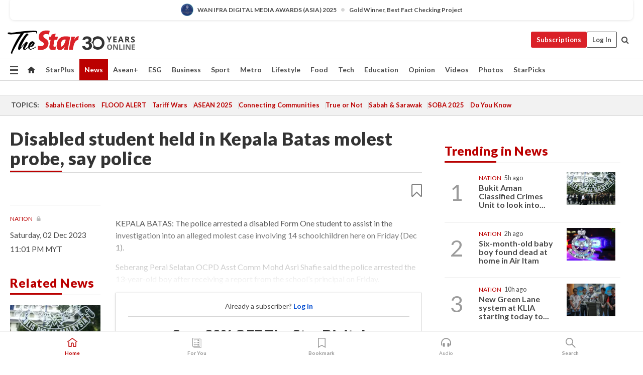

--- FILE ---
content_type: text/html; charset=UTF-8
request_url: https://www.thestar.com.my/news/nation/2023/12/02/disabled-student-held-in-kepala-batas-molest-probe-say-police
body_size: 69309
content:
<!--default_base.blade.php-->
<!DOCTYPE html>
<html lang="en">
<head>
    	<title>Disabled student held in Kepala Batas molest probe, say police | The Star</title>
    <link rel="icon" type="image/png" href="https://cdn.thestar.com.my/Themes/img/favicon.ico" />
    

    <!--START: common.blade.php-->
<meta http-equiv="Content-Type" content="text/html;charset=utf-8"/>
<meta name="ROBOTS" content="index,follow,max-image-preview:large"/>
<meta name="viewport" content="width=device-width, initial-scale=1, minimum-scale=1" />
<meta name="at:customer_id" content="">
<meta name="at:subscription_status" content="Inactive">
<!--END: common.blade.php-->
    
                <!--StandardLayout.additionalGlobalHeadHTML-->


<script type="application/ld+json">
{
"@context": "http://schema.org",
"@type": "NewsArticle",
"headline": "Disabled student held in Kepala Batas molest probe, say police",
"articleSection": "News",
"creator": "The Star Online",
"thumbnailUrl": "https://apicms.thestar.com.my/uploads/images/2023/12/02/2419179.jpeg",
"dateCreated": "2023-12-02T15:01:00.000Z", 
"url": "https://www.thestar.com.my/news/nation/2023/12/02/disabled-student-held-in-kepala-batas-molest-probe-say-police",
"keywords":["\/News\/Nation" , "Courts Crime", "arrest", "molest", "teen", "disabled", "students", "Mohd Asri Shafie"],
"author": {"@type":"Organization","name":"The Star Online","url":"https:\/\/www.thestar.com.my"},
"image": "https://apicms.thestar.com.my/uploads/images/2023/12/02/2419179.jpeg",
"datePublished": "2023-12-02T15:01:00.000Z", 
"dateModified": "2023-12-02T15:03:16.000Z"  
}
</script>
<!--START: article.blade.php test-->

    <!-- Android native install app--> 
    <script>     
        if ('serviceWorker' in navigator) { 
          window.addEventListener('load', function() {
            navigator.serviceWorker.register('/theme_metro/js/sw.js').then(function(registration) {
              // Registration was successful
              console.log('ServiceWorker registration successful with scope: ', registration.scope);
            }, function(err) {
              // registration failed :(
              console.log('ServiceWorker registration failed: ', err);
            });
          });
        }
    </script>
    
    <link rel="manifest" href="/theme_metro/js/manifest.json">
	
	<meta property="fb:app_id" content="121120175250633" />
	<meta property="og:url" content="https://www.thestar.com.my/news/nation/2023/12/02/disabled-student-held-in-kepala-batas-molest-probe-say-police" />
	<meta property="og:title" content="Disabled student held in Kepala Batas molest probe, say police" />
	<meta property="og:description" content="KEPALA BATAS: The police arrested a disabled Form One student to assist in the investigation into an alleged molest case involving 14 schoolchildren here on Friday (Dec 1)." />
	<meta property="og:type" content="article" />
	<meta property="og:locale" content="en_GB" />
	<meta property="og:site_name" content="The Star" />
	<meta property="og:image:width" content="600" />
	<meta property="og:image:height" content="315" />
	<meta property="og:image" content="https://apicms.thestar.com.my/uploads/images/2023/12/02/2419179.jpeg" />
     
    <div class="stickyy">
    <div id="installContainer" style="display:none" class="installApp">  
        <button id="btnClose" type="button"> &times; </button> 
        <div id="imgBox"> 
            <img src="/theme_metro/images/TSOL640x100.png" alt="The Star" onclick="false">   
        </div>
        <button id="btnAdd" type="button"> View </button>   
    </div> 
    </div>
    <style>       
        
        div.stickyy {     
            background-color: white;  
            position: sticky !important; 
            z-index: 200 !important; 
        }   
        
/*        @media  only screen and (max-width: 767px){  
            a.navbar-brand.brand-mobile {
                padding-top: 3px !important;
                margin-top: 12px !important;
            }
        }    */
            
        #installContainer {    
            background-color: white;   
            position: initial;
            display: inline-block;    
        }    
        
        #imgBox {  
            margin-left: 30px;  
        } 
        
        #btnAdd {  
            border: 1px solid #d6d6d6; 
            padding: 1px 8px;
            text-align: center;
            text-decoration: none;  
            position:absolute; 
            border-radius: 3px; 
            right:10%;
            top:30%;
        } 

        #btnClose {
            position:absolute; 
            background:none;
            border:none;
            margin:0;
            padding:0; 
            left: 3%;
            top: 10%;
            font-size: 32px;
        }
         
    </style>    

    <script>     
        
        if (navigator.userAgent.match(/Android/i)) {  
            
            let deferredPrompt;
            
            window.addEventListener('beforeinstallprompt', (e) => {  
              e.preventDefault(); 
              deferredPrompt = e;   
              //btnAdd.style.display = 'block';  
              document.getElementById("installContainer").classList.remove("installApp");  
              document.getElementById("installContainer").classList.add("showInstall");
              document.getElementById("installContainer").style.display = "inline";   
              jQuery('div.stickyy').attr("style", "top: 0 !important; padding-bottom: 3px !important;");
              jQuery('#navbar-main.affix').attr("style", "top: 55px !important;"); 
              
              var position = jQuery(window).scrollTop(); 
              jQuery(window).scroll(function() {
                  var scroll = jQuery(window).scrollTop();
                  if(jQuery('#installContainer').hasClass('showInstall')){
                        if(scroll > position) {
                             //when scrolling down
                             if(jQuery('#navbar-main').hasClass('affix')){ 
                                 jQuery('div.stickyy').attr("style", "top: 0 !important; padding-bottom: 3px !important;");   
                                 jQuery('#navbar-main.affix').attr("style", "top: 55px !important;"); 
                             }
                         }
                         else {
                             if(jQuery('#navbar-main').hasClass('affix-top')){ 
                                 jQuery('div.stickyy').removeAttr("style", "top: 0 !important;");   
                                 jQuery('#navbar-main').removeAttr("style", "top: 55px !important;"); 
                             }
                         }
                       position = scroll;
                  }
              });
              
            });  
               
            btnAdd.addEventListener('click', (e) => {     
              deferredPrompt.prompt();  
              deferredPrompt.userChoice
                .then((choiceResult) => {
                  if (choiceResult.outcome === 'accepted') {
                    console.log('User accepted the A2HS prompt');
                  } else { 
                    console.log('User dismissed the A2HS prompt');
                  }  
                  deferredPrompt = null;
                });  
                
            }); 
            
            btnClose.addEventListener('click', function(){     
               document.getElementById('installContainer').style.display = 'none';
               document.getElementById("installContainer").classList.remove("showInstall");
               jQuery('#installContainer').addClass('installApp');  
            });    
            
        }
         
    </script>



<meta name="description" content="KEPALA BATAS: The police arrested a disabled Form One student to assist in the investigation into an alleged molest case involving 14 schoolchildren here on Friday (Dec 1)." />
<meta name="keywords" content="Courts Crime,arrest,molest,teen,disabled,students,Mohd Asri Shafie" />
<meta name="cXenseParse:smg-keywords" content="Courts Crime" />
<meta name="cXenseParse:smg-keywords" content="arrest" />
<meta name="cXenseParse:smg-keywords" content="molest" />
<meta name="cXenseParse:smg-keywords" content="teen" />
<meta name="cXenseParse:smg-keywords" content="disabled" />
<meta name="cXenseParse:smg-keywords" content="students" />
<meta name="cXenseParse:smg-keywords" content="Mohd Asri Shafie" />
<meta name="cXenseParse:smg-brandsafety" content=""/>
<meta name="pageType" content="article" />
<meta name="url" content="https://www.thestar.com.my/news/nation/2023/12/02/disabled-student-held-in-kepala-batas-molest-probe-say-police" />
<meta name="datePublished" content="2023-12-02 23:01:00" />
<meta name="dateModified" content="2023-12-02 23:03:16" />
<meta name="author" content="" />
<meta name="inLanguage" content="en" />
<meta name="cxenseRandom" content="mkves87f1476if7sl9t0" />
<meta name="page_type" content="Article"/>
<meta name="content_type" content="Article" />
<meta name="content_id" content="1232345" />
<meta name="content_title" content="Disabled student held in Kepala Batas molest probe, say police" />
<meta name="content_category" content="News/Nation" />
<meta name="content_category_alt" content="" />
<meta name="content_author" content="NA" />
<meta name="content_sp" content="NA" />
<meta name="content_byline" content="NA" />
<meta name="content_agency" content="NA" />
<meta name="content_language" content="English" />
<meta name="content_date" content="2023-12-02" />
<meta name="content_archive" content="false" />
<meta name="content_tags" content="Courts Crime,arrest,molest,teen,disabled,students,Mohd Asri Shafie" />
<meta name="content_tier" content="Metered" />
<meta name="content_length" content="Short" />
<meta name="content_exclusive" content="false" />
<meta name="parsely-metadata" content="{&quot;guid&quot;: &quot;1232345&quot;, &quot;byline&quot;: &quot;NA&quot;, &quot;summary&quot;: &quot;KEPALA BATAS: The police arrested a disabled Form One student to assist in the investigation into an alleged molest case involving 14 schoolchildren here on Friday (Dec 1).&quot;, &quot;image_url&quot; :&quot;https://apicms.thestar.com.my/uploads/images/2023/12/02/2419179.jpeg&quot;,&quot;contain_video&quot;: false,&quot;is_premium&quot;: false,&quot;is_print&quot;: false,&quot;access_type&quot;: &quot;metered&quot; ,&quot;kicker_name&quot;: &quot;Nation&quot;,&quot;kicker_url&quot;: &quot;/news/nation/&quot; } " />
<meta name="thumbnailUrl" content="https://apicms.thestar.com.my/uploads/images/2023/12/02/2419179.jpeg" />
<meta property="cXenseParse:author" content="The Star Online" />
<meta name="cXenseParse:pageclass" content="article" />
<meta name="cXenseParse:smg-accesstype" content="metered" />
<meta name="cXenseParse:recs:publishtime" content="2023-12-02T23:01:00+0800" />
<meta property="article:modified_time" content="2023-12-02T23:03:16+0800" />
<meta name="cXenseParse:articleid" content="1232345" />
<meta name="cXenseParse:smg-contenttype" content="Article" />
 
<meta name="cXenseParse:kicker_name" content="Nation" />
<meta name="cXenseParse:kicker_url" content="/news/nation/" />
<meta name="cXenseParse:is_print" content="false" />
<meta name="cXenseParse:is_exclusive" content="false" />
<meta property="article:published_time" content="2023-12-02T23:01:00.000Z" />
<meta property="article:modified_time" content="2023-12-02T23:03:16.000Z"/>
<meta property="article:author" content="" />
<meta property="article:section" content="News" />
<meta name="twitter:card" content="summary_large_image" />
<meta name="twitter:title" content="Disabled student held in Kepala Batas molest probe, say police" />
<meta name="twitter:description" content="KEPALA BATAS: The police arrested a disabled Form One student to assist in the investigation into an alleged molest case involving 14 schoolchildren here on Friday (Dec 1)." />
<meta name="twitter:image" content="https://apicms.thestar.com.my/uploads/images/2023/12/02/2419179.jpeg" />
<meta itemprop="identifier" content="3627187" />
<meta itemprop="headline" content="Disabled student held in Kepala Batas molest probe, say police" />
<meta itemprop="pageType" content="article" />
<meta itemprop="articleSection" content="News" />
<meta itemprop="datePublished" content="2023-12-02 23:01:00" />
<meta itemprop="dateModified" content="2023-12-02 23:03:16" />
<meta itemprop="image" content="https://apicms.thestar.com.my/uploads/images/2023/12/02/2419179.jpeg" />
<meta name="article_section_name" content="News" />
<meta name="content_sentiment" content="Negative" />
<meta name="content_sentiment_magnitude" content="Low" />
<meta name="cXenseParse:smg-gsentiment" content="Negative" />
<meta name="cXenseParse:smg-gsentiment-magnitude" content="Low" />
<meta name="content_classification_main" content="/Sensitive Subjects" />
<meta name="content_classification_main_alt" content="/Sensitive Subjects, /Law &amp; Government" />
<meta name="content_classification" content="/Sensitive Subjects" />
<meta name="content_classification_alt" content="/Sensitive Subjects, /Law &amp; Government/Public Safety/Crime &amp; Justice" />
<meta name="cXenseParse:smg-main-gclassification" content="/Sensitive Subjects, /Law &amp; Government" data-separator="," /> 
<meta name="cXenseParse:smg-gclassification" content="/Sensitive Subjects, /Law &amp; Government/Public Safety/Crime &amp; Justice" data-separator="," />
<meta name="content_keyword_suggestion" content="NA" />
<link href="https://www.thestar.com.my/news/nation/2023/12/02/disabled-student-held-in-kepala-batas-molest-probe-say-police" rel="canonical" >


    <input type="hidden" value="zpUCnlfMoMTRuuXU0BZ/3B1i1fRWYPFoa0xiEPiLwRXHx0V1anYHN1CwGMJTWuZCNgmFLMGWMZJxHH9ysR5l6g+UB5mzcup9XIm676YSbyr4sOaeDk1ofCRfNomYdnGyr7ykHW566eOI6kGH7isGuQ==" id="hecs">
<!--END: article.blade.php-->            
    <!-- CSRF Token -->
    <meta name="csrf-token" content="bOr0R4P28wm4ydDLjob0QH8exNoCWMidIQL50IvU">
    <!-- Global Header scripts -->    
     
            
    <!-- Start Header Script -->
<!-- Anti-flicker snippet (recommended) 
<style>.async-hide { opacity: 0 !important} </style>
<script>(function(a,s,y,n,c,h,i,d,e){s.className+=' '+y;h.start=1*new Date;
h.end=i=function(){s.className=s.className.replace(RegExp(' ?'+y),'')};
(a[n]=a[n]||[]).hide=h;setTimeout(function(){i();h.end=null},c);h.timeout=c;
})(window,document.documentElement,'async-hide','dataLayer',4000,
{'GTM-PVM4TH':true});</script> -->
<meta name="apple-itunes-app" content="app-id=428184176">
<link rel="stylesheet" type="text/css" href="https://cdn.thestar.com.my/Themes/css/bootstrap.min.css" />
<link rel="stylesheet" type="text/css" href="https://fonts.googleapis.com/css?family=Lato:300,300i,400,400i,700,700i,900,900i&display=swap" />
<link href="https://fonts.googleapis.com/icon?family=Material+Icons+Round" rel="stylesheet">
<link href="https://fonts.googleapis.com/icon?family=Material+Icons" rel="stylesheet">
<link rel="stylesheet" type="text/css" href="https://cdn.thestar.com.my/Themes/css/tsol2019_pw.min.css?v=20251201" />
<link rel="stylesheet" type="text/css" href="https://cdn.thestar.com.my/Themes/css/story2017.min.css?v=20250324" />
<link rel="stylesheet" type="text/css" href="https://cdn.thestar.com.my/Themes/css/info.min.css" />
<link rel="stylesheet" type="text/css" href="https://cdn.thestar.com.my/Themes/css/bookmark.min.css?v=20201123" />
<link rel="stylesheet" type="text/css" href="https://cdn.thestar.com.my/Themes/css/main.css?v=202501014" />
<link rel="stylesheet" type="text/css" href="https://cdn.thestar.com.my/Themes/css/promo.min.css">
<link rel="stylesheet" type="text/css" media="only screen and (max-width:767px)" href="https://cdn.thestar.com.my/Themes/css/responsive.min.css">
<link rel="stylesheet" type="text/css" href="https://cdn.thestar.com.my/Themes/css/stock.search.min.css" />
<link rel="stylesheet" type="text/css" href="https://cdn.thestar.com.my/Themes/css/font-awesome.min.css" />
<link rel="stylesheet" type="text/css" href="https://cdn.thestar.com.my/GlobalBar/css/global-bar.min.css"/>
<link rel="stylesheet" type="text/css" href="https://cdn.thestar.com.my/Components/Audio/audio.min.css">
<link rel="stylesheet" type="text/css" href="https://cdn.thestar.com.my/Themes/css/owl.carousel.min.css"/>
<link rel="stylesheet" type="text/css" href="https://cdn.thestar.com.my/Themes/css/style.min.css?v=202512031"/>
<link rel="stylesheet" type="text/css" href="https://cdn.thestar.com.my/Themes/css/header-menu.min.css?v=20250428"/>
<link rel="stylesheet" type="text/css" href="https://cdn.thestar.com.my/Themes/css/30-year-anniversary.min.css?v=20250626"/>

<!-- hide globalbar for tablet -->
<style>@media screen and (min-width: 768px) and (max-width: 1024px){
#thestar-global-bar { display: none; }
body { padding-top: 0 !important; }
#navbar-main.affix { top: 0 !important; }
}</style>
<style>
.sassize{--breakpoint:desktop}@media all and (max-width:991px){.sassize{--breakpoint:tablet}}@media all and (max-width:767px){.sassize{--breakpoint:mobile}}
img[src$="default.gif"] { display: none;}
img[src^="https://content.thestar.com.my/smg/settag/name=lotame/tags="] {display:none;}
.masthead {
  background: url(https://cdn.thestar.com.my/Widgets/Masthead/2025/Christmas.png) no-repeat -5px -3px transparent;
}
.masthead-2 {
    position: absolute;
    width: 250px;
    left: 41%;
    right: 41%;
    top: 12px;
}
.anniv-special{
	display:none;
}
@media only screen and (max-width: 991px) {	
    /*50 years special*/
    .anniv-special{
	display:block;
	margin:0 auto;
	text-align:center;
    }
   .anniv-special img{
        height: auto;
        width: 200px;
        margin-top: 12px;
        margin-bottom: 12px;
    }
}
</style>
<!--<script type="text/javascript" async src="https://experience-ap.piano.io/xbuilder/experience/load?aid=Gr82HQx5pj"></script>-->
<script src="//ajax.googleapis.com/ajax/libs/jquery/3.6.0/jquery.min.js"></script>
<!-- HTML5 Shim and Respond.js IE8 support of HTML5 elements and media queries -->
<!-- WARNING: Respond.js doesn't work if you view the page via file:// -->
<!--[if lt IE 9]>
<script src="https://oss.maxcdn.com/libs/html5shiv/3.7.0/html5shiv.js"></script>
<script src="https://oss.maxcdn.com/libs/respond.js/1.4.2/respond.min.js"></script>
<![endif]-->
<script src="https://cdnjs.cloudflare.com/ajax/libs/URI.js/1.18.10/URI.min.js"></script>
<script src="https://cdnjs.cloudflare.com/ajax/libs/moment.js/2.18.1/moment.min.js"></script>
<script src="https://cdnjs.cloudflare.com/ajax/libs/postscribe/2.0.8/postscribe.min.js"></script>
<script src="https://cdn.thestar.com.my/Themes/js/js.cookie.min.js"></script>
<script src="https://cdn.thestar.com.my/Themes/js/jquery.dotdotdot.min.js"></script>
<script src="https://cdn.jsdelivr.net/npm/vue@2.5.12/dist/vue.min.js"></script>
<script src="https://cdnjs.cloudflare.com/ajax/libs/axios/0.19.0/axios.min.js"></script>
<script src="https://cdn.thestar.com.my/Themes/js/Main.min.js"></script>
<script src="https://cdn.thestar.com.my/Themes/js/widget_mixin.min.js"></script>
<script>var my_jquery = jQuery;</script>
<script>jQuery = my_jquery;</script>
<script src="https://cdn.thestar.com.my/Themes/js/slick.min.js" ></script>
<script type="text/javascript" src="https://cdn.thestar.com.my/Themes/js/jquery.unveil.min.js" defer></script>
<script>

			
var KICKER_FREE_MARKUP='<span class="labels labels--free" data-toggle="tooltip" title="" data-original-title="This is a Free article"><i class="fa fa-unlock"></i></span>'
var KICKER_PREMIUM_MARKUP='<span class="biz-icon" data-toggle="tooltip" title="" id="sbp-tip" data-original-title="Premium">Premium</span>';
var KICKER_LOCK_MARKUP='<span class="biz-icon" data-toggle="tooltip" title="" id="sbp-tip" data-original-title="To unlock the article, click on the headline and log in with your StarBiz Premium account or select a membership to join." aria-describedby="tooltip489695">StarBiz Premium</span>';
var KICKER_UNLOCK_MARKUP='<span class="biz-icon"><i class="fa fa-unlock"></i></span>';
var KICKER_LOCK_MARKUP_V2='<span class="labels labels--gray" data-toggle="tooltip" title="" data-original-title="This is a locked article"><i class="fa fa-lock"></i></span>';
</script>
<!-- Cx FB user linking script begin -->
<script type="text/javascript">
  
    function checkFBLogin() {
     if (window.FB && typeof FB.getLoginStatus === 'function') {
 
        FB.getLoginStatus(function(response) {
          if (response.status === 'connected') {
            // Read the FaceBook user ID
            var fbUserId = response.authResponse.userID;
            
          } else {
            setTimeout(checkFBLogin, 1000);
          }
        });
 
      } else {
        setTimeout(checkFBLogin, 1000);
      }
    }
    checkFBLogin();
</script>
<!-- Cx FB user linking script end -->
<script src="https://cdn.thestar.com.my/Themes/js/owl.carousel.min.js"></script>
<script src="https://cdn.thestar.com.my/Themes/js/parsely-onload.min.js"></script>
<script src="https://cdn.thestar.com.my/Themes/js/mediatag.min.js"></script>
<script src="https://cdn.thestar.com.my/Themes/js/mediatagv3.js"></script>
<script src="https://cdn.thestar.com.my/Themes/js/mediahelper.min.js?v=2021002"></script>
<link rel="apple-touch-icon" sizes="57x57" href="https://cdn.thestar.com.my/Themes/img/touch-icon-precomposed.png">
<link rel="apple-touch-icon" sizes="114x114" href="https://cdn.thestar.com.my/Themes/img/touch-icon-iphone.png">
<link rel="apple-touch-icon" sizes="120x120" href="https://cdn.thestar.com.my/Themes/img/touch-icon-120x120.png">
<link rel="apple-touch-icon" sizes="152x152" href="https://cdn.thestar.com.my/Themes/img/touch-icon-ipad.png">
<link rel="apple-touch-icon" sizes="167x167" href="https://cdn.thestar.com.my/Themes/img/touch-icon-iphone-retina.png">
<link rel="apple-touch-icon" sizes="180x180" href="https://cdn.thestar.com.my/Themes/img/touch-icon-ipad-retina.png">
<link rel="apple-touch-icon" sizes="192x192" href="https://cdn.thestar.com.my/Themes/img/touch-icon-192x192.png">
<link rel="stylesheet" type="text/css" href="https://cdn.thestar.com.my/Themes/css/widgettop.min.css" />
<script src="https://cdn.thestar.com.my/Themes/js/widgettop.min.js"></script>
<!--<script type="text/javascript" src="//s7.addthis.com/js/300/addthis_widget.js#pubid=ra-5dfaeb0face4ad17"></script>-->

<!-- Start Deco masthead -->
<script type="text/javascript">
jQuery(document).ready(function(){
var checkDeco = new Date();
var decoStart = new Date("December 8, 2025 00:00:00");
var decoEnd = new Date("December 31, 2025 23:59:59");
if (checkDeco.getTime() > decoStart.getTime() && checkDeco.getTime() < decoEnd.getTime()){
//This is for regular festival masthead
$("#page-header > div >div").attr("class", "container masthead");

}
});
</script>
<!-- End Deco masthead -->
<script>var rmad = false;</script>

<!-- Sharethis-->
<script type='text/javascript' src='https://platform-api.sharethis.com/js/sharethis.js#property=6475dc6e8b790100199499d6&product=sop' async='async'></script>
<link rel="stylesheet" type="text/css" href="https://cdn.thestar.com.my/Themes/css/sharethis.min.css" />

<link rel="stylesheet" type="text/css" href="https://cdn.thestar.com.my/Themes/css/mustwatch.css?v=20260120" />

<!-- Clarity 20241121-->
<script type="text/javascript">
    (function(c,l,a,r,i,t,y){
        c[a]=c[a]||function(){(c[a].q=c[a].q||[]).push(arguments)};
        t=l.createElement(r);t.async=1;t.src="https://www.clarity.ms/tag/"+i;
        y=l.getElementsByTagName(r)[0];y.parentNode.insertBefore(t,y);
    })(window, document, "clarity", "script", "o0x36t4cob");
</script>

<!-- End Header Script -->            <!-- theme includes js_extra.blade.php -->
<script type="text/javascript">
var viewid = Math.round(Math.random() * 100000000000);
function sasiajserver(size,position){
var SAS = JSON.parse(jQuery('meta[name=SAS]').attr("content"));
var rdm2 = Math.round(Math.random() * 100000000000);
return "https://content.thestar.com.my/smg/jserver/viewid=" + viewid +
    "/random=" + rdm2 +
    "/network=SMG/site=TSOL" +
    "/area=" + SAS.area + 
    "/pagetype=" + SAS.pagetype + 
    "/platform=" + sascalcsize() + 
    "/size=" + size +
    "/position=" + position;
}
function sascalcsize(){var b=window.getComputedStyle(document.querySelector(".sassize"));var a=b.getPropertyValue("--breakpoint");return a};
</script>
<!-- Admiral --> 
<script>
             if (typeof pageType !== "undefined")
         {
         if(pageType == "article"){
                var daxsubscriber = false;
          }
       }
        
</script>
<!-- End Admiral -->
<script>
// show or hide login button
var rmad = false;
var isLogin = false;

tkValid = 0;
// 3 = active , subscriber, has ads free
if (tkValid > 0) {
    isLogin = true;
} 
if (tkValid == "3") {
    rmad = true;
}

jQuery(document).ready(function() {
if (tkValid > 0) {
    jQuery('.btn_login').hide();
    jQuery('.login_menu').show();
    jQuery('.m-login-menu').show();
    jQuery('.m-login-button').attr("style", "display: none !important"); // Override css
} else {
    jQuery('.btn_login').show();
    jQuery('.login_menu').hide();
    jQuery('.m-login-button').show();
    jQuery('.m-login-menu').hide();
}
});
</script>
<!-- PPID --> 
<script type="text/javascript">  
    // client id value will be = encrypted(userid)
    // else client id = encrypted GA ID
    var client_id = "cd91e4b8cc71fc46c35e4608358cc1df5faf72f4";
    var re = new RegExp("^([0-9a-zA-Z]{32,150})$|^([0-9a-fA-F]{8}-[0-9a-fA-F]{4}-[0-9a-fA-F]{4}-[0-9a-fA-F]{4}-[0-9a-fA-F]{12})$");
    var userID = "UA-167768859-1" ;
	
			client_id = "cd91e4b8cc71fc46c35e4608358cc1df5faf72f4";
	
    console.log('client_id: '+client_id);
</script>
<!-- End PPID -->

<!-- CDP Web Insight script -->
<script type = "text/javascript" >
   var _portalId = "564891087";
   var _propId = "564997745";

   var _ATM_TRACKING_ASSOCIATE_UTM = 0 ;
   var _CDP_GA_ACCOUNT_TRACKING_ID = "UA-828580-1";

   var _cdp365Analytics = {
      default_event: 0,
      first_party_domain: ".thestar.com.my",
      dims: {
         users: {
            origin_source: "The Star Online"
         }
      }
   };
(function() {
    var w = window;
    if (w.web_event) return;
    var a = window.web_event = function() {
        a.queue.push(arguments);
    }
    a.propId = _propId;
    a.track = a;
    a.queue = [];
    var e = document.createElement("script");
    e.type = "text/javascript", e.async = !0, e.src = "//st-a.cdp.asia/insight.js";
    var t = document.getElementsByTagName("script")[0];
    t.parentNode.insertBefore(e, t)
})(); </script>
<!-- End of CDP Web Insight script -->

<!-- Chartbeat --> 
<script async src="//static.chartbeat.com/js/chartbeat_mab.js"></script>
<script>
    var chbpage_type = jQuery('meta[name=page_type]').attr("content");
    var chbcontentauthor = jQuery('meta[name=content_byline]').attr("content");
    var contentcat = jQuery('meta[name=content_category]').attr("content");
    var contentaltcat = jQuery('meta[name=content_category_alt]').attr("content");
    var chbpagecat = jQuery('meta[name=page_category]').attr("content");
	var chburl = jQuery("meta[property='og:url']").attr("content");
    var chbaltcats;
    var chballcats = '';
    var chbuser_status = 'anon';

    if (typeof chbpage_type !== "undefined") {

    if (chbpage_type.toLowerCase() == "article" || chbpage_type.toLowerCase() == "category" || chbpage_type.toLowerCase() == "photo listing" ||  chbpage_type.toLowerCase() == "photo gallery") {

        if (typeof chbcontentauthor !== "undefined") {
            if (chbcontentauthor === 'NA') {
                chbcontentauthor = '';
            }
            //else if (chbcontentauthor.indexOf('By') > -1) {
            //chbcontentauthor = chbcontentauthor.replace('By', '');
            //chbcontentauthor = chbcontentauthor.trim();
            //}
            //else if (chbcontentauthor.indexOf('by') > -1) {
            //chbcontentauthor = chbcontentauthor.replace('by', '');
            //chbcontentauthor = chbcontentauthor.trim();
            //}
        } else {
            chbcontentauthor = '';
        }

        if (typeof chbpagecat !== "undefined") {            
            if (chbpagecat === 'NA') {
                chbpagecat = '';
            }

            if (chbpagecat.toLowerCase() === 'starpicks') {
                chbpagecat = 'StarPicks';
            }

            if (chbpagecat.toLowerCase() === 'starplus') {
                chbpagecat = 'StarPlus';
            }

            if (chbpagecat.toLowerCase() === 'aseanplus') {
                chbpagecat = 'AseanPlus';
            }
			
        } else {
            chbpagecat = '';
        }

        if (typeof contentcat !== "undefined") {
            contentcat = cleanContentCategories(contentcat);
            contentcat = contentcat.split('/').join(','); 
        }else{
            contentcat = '';
        }
        if (typeof contentaltcat !== "undefined") {
            contentaltcat = cleanContentCategories(contentaltcat);
            contentaltcat = contentaltcat.split('/').join(','); 
        }else{
            contentaltcat = '';
        }

        if (chbpage_type.toLowerCase() == "category") {
            chballcats = chbpagecat;
        } else if (chbpage_type.toLowerCase() == "photo listing" || chbpage_type.toLowerCase() == "photo gallery") {
            chballcats = 'Photos';
        } else {
            if (contentaltcat !== '') {
                chballcats = contentcat + ',' + contentaltcat; 
            } else {
                chballcats = contentcat;
            }
            
            var customname = ""; 
            var columnName = ""; 
            if( columnName != '' ){
                if( chballcats.toLowerCase().includes("lifestyle,viewpoints"))
                    chballcats = chballcats.replace(/lifestyle,viewpoints/gi, "Lifestyle,Viewpoints," + columnName);
                else if (chballcats.toLowerCase().includes("opinion,columnists"))
                    chballcats = chballcats.replace(/opinion,columnists/gi, "Opinion,Columnists," + columnName);
                else if (chballcats.toLowerCase().includes("sport,say what"))
                    chballcats = chballcats.replace(/sport,say what/gi, "Sport,Say What," + columnName);
                else if (chballcats.toLowerCase().includes("business,insight"))
                    chballcats = chballcats.replace(/business,insight/gi, "Business,Insight," + columnName);
                else if (chballcats.toLowerCase().includes("food,food for thought"))    
                    chballcats = chballcats.replace(/food,food for thought/gi, "Food,Food For Thought," + columnName);
                else if (chballcats.toLowerCase().includes("metro,views"))    
                    chballcats = chballcats.replace(/metro,views/gi, "Metro,Views," + columnName);
                else if (chballcats.toLowerCase().includes("tech,tech thoughts"))    
                    chballcats = chballcats.replace(/tech,tech thoughts/gi, "Tech,Tech Thoughts," + columnName);
            }
        }
    } else if (chbpage_type.toLowerCase() == "subcategory") {
        var pageCat = jQuery('meta[name=page_category]').attr("content");
		var customname = ""; 

                    chballcats = pageCat.split('/').join(',').replace("And", "&").replace("#", "");
                    chbcontentauthor = '';
			
    } else if (chbpage_type.toLowerCase() == "tag") {
        var pageCat = jQuery('meta[name=page_tag]').attr("content");
        chballcats = pageCat;
        chbcontentauthor = '';
    } else {
        chbcontentauthor = '';
        chballcats = '';
    }
} else {
    chbcontentauthor = '';
    chballcats = '';
}
	 
	if (chbcontentauthor != '')
    {
        chbcontentauthor = chbcontentauthor.replace(/\b and \b/i, ",");
        chbcontentauthor = chbcontentauthor.replace(/[^@\s]*@[^@\s]*\.[^@\s]*/, "");
        chbcontentauthor = chbcontentauthor.replace(/([^\v]+) \bBy\b | *\bBy\b/i, "");
		chbcontentauthor = chbcontentauthor.replace(/\s*,\s*/g, ",");
        chbcontentauthor = chbcontentauthor.trim();
    }

    chballcats = cleanContentCategories(chballcats);
	
     
        if (isLogin==true) {
            chbuser_status = 'lgdin';
        }else{
            chbuser_status = 'anon';
        } 
    
    function cleanContentCategories(content){
        //all page_types
        content = content.replace(/starpicks/gi, 'StarPicks');
        content = content.replace(/starplus/gi, 'StarPlus');
        content = content.replace(/aseanplus/gi, 'AseanPlus');
        content = content.replace(/&#039;/gi, "'");
        //article page_types
        content = content.replace(/lifestyle\/entertainment/gi, 'Lifestyle,Entertainment & Style,Entertainment');
        content = content.replace(/lifestyle\/style/gi,         'Lifestyle,Entertainment & Style,Style');
        content = content.replace(/lifestyle\/people/gi,        'Lifestyle,People & Living,People');
        content = content.replace(/lifestyle\/living/gi,        'Lifestyle,People & Living,Living');
        content = content.replace(/lifestyle\/travel/gi,        'Lifestyle,Travel & Culture,Travel');
        content = content.replace(/lifestyle\/culture/gi,       'Lifestyle,Travel & Culture,Culture');
        content = content.replace(/lifestyle\/health/gi,        'Lifestyle,Health & Family,Health');
        content = content.replace(/lifestyle\/family/gi,        'Lifestyle,Health & Family,Family');
        content = content.replace(/sport\/others/gi, 'Sport/Other Sports');
        //subcategory page_types
        if(!content.includes('Other Sports')){
            content = content.replace(/Other Sport/gi, 'Other Sports');
        }

        var result = content;
        result = removeLastChar(result, ',');
        return result;
    }

    function removeLastChar(str,charStr){
        var lastChar = str[str.length -1];
        if(lastChar == charStr){
            str = str.slice(0, -1);
        }
        return str;
    }
	 
	 (function() {
                /** CONFIGURATION START **/
                var _sf_async_config = window._sf_async_config = (window._sf_async_config || {});
                _sf_async_config.uid = 66903;
                _sf_async_config.domain = 'thestar.com.my';
                _sf_async_config.flickerControl = false;
                /*_sf_async_config.useCanonical = true;
                _sf_async_config.useCanonicalDomain = true;*/
				_sf_async_config.path = chburl;
                _sf_async_config.sections = chballcats;
                _sf_async_config.authors = chbcontentauthor;
				_sf_async_config.articleBlockSelector = 'div.in-sec-story,div.focus-story,div.list-listing';

                var _cbq = window._cbq = (window._cbq || []);
                _cbq.push(['_acct', chbuser_status]);

                /** CONFIGURATION END **/
                function loadChartbeat() {
                    var e = document.createElement('script');
                    var n = document.getElementsByTagName('script')[0];
                    e.type = 'text/javascript';
                    e.async = true;
                    e.src = '//static.chartbeat.com/js/chartbeat.js';
                    n.parentNode.insertBefore(e, n);
                }
                loadChartbeat();
        })();
</script>
<!-- End Chartbeat -->        <!-- resources common css_includes.blade.php -->        
    <!-- theme includes css_includes.blade.php -->            <!-- Widget CSS links -->
        <link type="text/css" rel="stylesheet" href="/theme_metro/widgets/article-details/article-details.css"/>
        <!-- Page Header scripts -->
<link href="https://cdn.thestar.com.my/Themes/css/print_v2.css" rel="stylesheet" type="text/css">
<!--<script async src="https://securepubads.g.doubleclick.net/tag/js/gpt.js"></script>
<script async src='//cdn.thestar.com.my/Themes/js/prebid.js'></script>-->
<script async src="https://platform.twitter.com/widgets.js" charset="utf-8"></script>
<script>
if (!rmad) {
  var sectionName = $('meta[name=article_section_name]').attr("content");
  document.write('<scr');
  document.write('ipt src="https://cdn.thestar.com.my/Themes/js/gpt/' + sectionName + 'Story.js?v=20251016_1">');
  document.write("</scr");
  document.write("ipt>");
}

</script>
<script type="text/javascript" src="https://cdn.thestar.com.my/Themes/js/story.min.js?v=20250922" defer></script>
<script type="text/javascript" src="/theme_metro/js/trendingParsely.js"></script>

<!-- Start of Survicate (www.survicate.com) code -->
<script type="text/javascript">
  //(function (w) {
    //var s = document.createElement('script');
    //s.src = '//survey.survicate.com/workspaces/40636b6a623c41a574580c19efa630b6/web_surveys.js';
    //s.async = true;
    //var e = document.getElementsByTagName('script')[0];
    //e.parentNode.insertBefore(s, e);
  //})(window);
</script>
<!-- End of Survicate code -->
<style>.video-container{margin-top:10px;}</style>
<!--<script async src="https://cdn.thestar.com.my/Themes/js/uraapi.min.js"></script>-->

<!-- <script src="https://www.thestar.com.my/theme_metro/js/nexus_daily_checkin.js"></script> -->

    <script>
        window.Laravel = {"csrfToken":"bOr0R4P28wm4ydDLjob0QH8exNoCWMidIQL50IvU"}
        var IMAGE_URL = 'https://apicms.thestar.com.my/';
    </script> 
    
</head>

    <body>
        <div class='sassize'></div>
    <!-- Main THEME Content -->
    <!-- page content -->
        <div class="widgettop" id="widgettop" style="display:none;">        
    <div class="flex-container ">
        <div class="firinfo"></div>
        <div class="close">   
            <img id="closeButton" src="https://cdn.thestar.com.my/Themes/img/close.png">
        </div>
    </div>
</div>    <!-- HEADER OF THEME -->
<div id="award-container" class="container" style="display: none;"></div>
<script>
    // hide award container if on /awards page
    if (window.location.pathname === '/awards' || window.location.pathname === '/awards/') {
        document.getElementById('award-container').style.display = 'none';
    } else {
        fetch('https://cdn.thestar.com.my/Components/AwardHighlight/award-highlight.txt' + "?v=" + Date.now())
        .then(response => response.text())
        .then(html => {
            const awardContainer = document.getElementById('award-container');
            awardContainer.innerHTML = html;
            const scripts = awardContainer.getElementsByTagName('script');
            for (let script of scripts) {
            eval(script.innerHTML);
            }
            // Wait for async script to set image src, then wait for image to load
            const checkImage = () => {
                const img = awardContainer.querySelector('.award-icon');
                if (img && img.src && img.src !== window.location.href) {
                    if (img.complete) {
                        awardContainer.style.display = '';
                    } else {
                        img.onload = () => awardContainer.style.display = '';
                        img.onerror = () => awardContainer.style.display = 'none';
                    }
                } else {
                    setTimeout(checkImage, 50);
                }
            };
            checkImage();
        })
        .catch(error => console.error('Error loading award:', error));
    }
</script>

<!-- header_menu -->
<header id="page-header">
    <div class="branding">
        <div class="container">
            <a class="navbar-brand brand-prime" href="/"
               data-list-type="Header"
               data-content-type="Navigation"
               data-content-title="The Star Online"
               data-content-id="https://www.thestar.com.my">
			    <svg class="icon" width="256" height="50" role="img" aria-label="the star online">
                    <image xlink:href="https://cdn.thestar.com.my/Themes/img/logo-tsol-30yrs.svg" src="https://cdn.thestar.com.my/Themes/img/logo-tsol-30yrs.svg" width="256" height="50" border="0"></image>
                </svg>
                <!--<svg class="icon" width="150" height="50" role="img" aria-label="the star online">
                    <image xlink:href="https://cdn.thestar.com.my/Themes/img/logo-tsol-fullv3.svg" src="https://cdn.thestar.com.my/Themes/img/logo-tsol-logov3.png" width="150" height="50" border="0"></image>
                </svg>-->
            </a>
			<div id="iconDesktop" style="display: none"></div>
            <ul class="nav social-branding right">
<!--                <li>
                    <a href="https://newsstand.thestar.com.my/epaper/" target="_blank" class="epaper"
                       data-list-type="Header"
                       data-content-type="App Download"
                       data-content-title="ePaper"
                       data-content-id="https://newsstand.thestar.com.my/epaper/ ">
                        <i class="icon sprite-icon"></i> The Star ePaper
                    </a>
                </li>-->
                                <li class="dropdown dropdown--subscribe top-bar">
                    <a  class="btn--subscribe"
                        data-list-type="Header"
                        data-content-type="Navigation"
                        data-content-title="Subscription"
                        data-content-id="https://www.thestar.com.my/subscription" href="/subscription">Subscriptions</a>
                </li>
                                                 <li id="btn_login" class="btn-login">
                     <a class="login" href="https://sso.thestar.com.my/?lng=en&amp;channel=1&amp;ru=HNQ8Auw31qgZZU47ZjHUhHKJStkK3H51/pPcFdJ1gQ9cFgPiSalasDvF6DeumuZwrPFzdYjofJj9eX1n44olyqGHD3HJYujVJKnBGSMMB/znMMlmOxnYpZnxjjV486+EYVHY9YcsNMJwYiNJ65c9PAJVIjID+XkF2w68gtzdq3JuGGddWmhKh8N/iVhLq0wmKB1eQ9uea4pfi9rgRewYDIjgNaRbFl3PFObo+l7hZ+PHh/GrYKG/lZfNhY8G43nEyZ6KG55zGLl6PAT2gn/+MocQbtDR/BSigMKHrDGgyfo="
                        data-list-type="Header"
                        data-content-type="Outbound Referral"
                        data-content-title="Log In"
                        data-content-id="https://sso.thestar.com.my/?lng=en&amp;channel=1&amp;ru=HNQ8Auw31qgZZU47ZjHUhHKJStkK3H51/pPcFdJ1gQ9cFgPiSalasDvF6DeumuZwrPFzdYjofJj9eX1n44olyqGHD3HJYujVJKnBGSMMB/znMMlmOxnYpZnxjjV486+EYVHY9YcsNMJwYiNJ65c9PAJVIjID+XkF2w68gtzdq3JuGGddWmhKh8N/iVhLq0wmKB1eQ9uea4pfi9rgRewYDIjgNaRbFl3PFObo+l7hZ+PHh/GrYKG/lZfNhY8G43nEyZ6KG55zGLl6PAT2gn/+MocQbtDR/BSigMKHrDGgyfo=">
                        Log In
                     </a>
                 </li>
                                 <li id="login_menu" class="dropdown top-bar" style="display:none;">
                        <a id="hllogin" class="log-in-light"><i class="material-icons-round person">person</i></a>
                        <ul class="dropdown-menu log-in 123">
                                                    <li>
                                <a href="https://login.thestar.com.my/accountinfo/profile.aspx" target="_blank"
                                   data-list-type="Profile Management"
                                   data-content-type="Manage Profile"
                                   data-content-title="https://login.thestar.com.my/accountinfo/profile.aspx">Manage Profile
                                </a>
                            </li>
                            <li>
                                <a href="https://login.thestar.com.my/accountinfo/changepassword.aspx" target="_blank"
                                   data-list-type="Profile Management"
                                   data-content-type="Change Password"
                                   data-content-title="https://login.thestar.com.my/accountinfo/changepassword.aspx">Change Password
                                </a>
                            </li>
                            <li>
                                <a href="https://login.thestar.com.my/accountinfo/sessions.aspx" target="_blank"
                                   data-list-type="Profile Management"
                                   data-content-type="Manage Logins"
                                   data-content-title="https://login.thestar.com.my/accountinfo/sessions.aspx">Manage Logins
                                </a>
                            </li>
                            <li style="border-top:1px solid #d6d6d6">
                                <a href="https://login.thestar.com.my/accountinfo/subscriptioninfo.aspx" target="_blank"
                                   data-list-type="Profile Management"
                                   data-content-type="Manage Subscription"
                                   data-content-title="https://login.thestar.com.my/accountinfo/subscriptioninfo.aspx">Manage Subscription
                                </a>
                            </li>
                            <li>
                                <a href="https://login.thestar.com.my/accountinfo/transhistory.aspx" target="_blank"
                                   data-list-type="Profile Management"
                                   data-content-type="Transaction History"
                                   data-content-title="https://login.thestar.com.my/accountinfo/transhistory.aspx">Transaction History
                                </a>
                            </li>
                            <li>
                                <a href="https://login.thestar.com.my/accountinfo/billing.aspx" target="_blank"
                                   data-list-type="Profile Management"
                                   data-content-type="Manage Billing Info"
                                   data-content-title="https://login.thestar.com.my/accountinfo/billing.aspx">Manage Billing Info
                                </a>
                            </li>
                                                                                    <li style="border-top:1px solid #d6d6d6">
                                <a href="https://www.thestar.com.my/foryou/edit"
                                   data-list-type="Profile Management"
                                   data-content-type="Manage For You"
                                   data-content-title="https://www.thestar.com.my/foryou/edit">Manage For You
                                </a>
                            </li>
                            <li style="border-bottom:1px solid #d6d6d6">
                                <a href="https://www.thestar.com.my/saved-articles"
                                   data-list-type="Profile Management"
                                   data-content-type="Manage Bookmarks"
                                   data-content-title="https://www.thestar.com.my/saved-articles">Manage Bookmarks
                                </a>
                            </li>
                                                                                    <li>
                                <a href="https://www.thestar.com.my/subscribe"
                                   data-list-type="Profile Management"
                                   data-content-type="Package & Pricing"
                                   data-content-title="https://www.thestar.com.my/subscribe">Package & Pricing
                                </a>
                            </li>
                                                        <li>
                                <a href="https://www.thestar.com.my/faqs/"
                                   data-list-type="Profile Management"
                                   data-content-type="FAQs"
                                   data-content-title="https://www.thestar.com.my/faqs/">FAQs
                                </a>
                            </li>
                            <li class="log-out">
                                <a href="#" onclick="logout();"
                                   data-list-type="Profile Management"
                                   data-content-type="Log Out"
                                   data-content-title="https://www.thestar.com.my">Log Out
                                </a>
                            </li>
                        </ul>
                    </li>
                     <li class="hidden-xs hidden-sm">
                            <label for="queryly_toggle" style="cursor: pointer;">
							<div class="top-search">
                               <i class="fa fa-search"></i>
							  </div>
                            </label>
                    </li>
            </ul>
        </div>
    </div>
    <nav id="navbar-main" class="navbar navbar-custom" data-spy="affix" data-offset-top="197">
        <div class="container">
            <div class="navbar-header">
                <button type="button" class="navbar-toggle left" data-toggle="collapse" data-target="#tsolmobar" id="btnmobmega">
                <span class="sr-only">Toggle navigation</span>
                <span class="icon-bar"></span>
                <span class="icon-bar"></span>
                <span class="icon-bar"></span>
                <i class="icon-x fa fa-times"></i>
                </button>
                <a class="navbar-brand brand-mobile left" href="/"
                   data-list-type="Header"
                   data-content-type="Navigation"
                   data-content-title="The Star Online"
                   data-content-id="https://www.thestar.com.my">
				   <svg class="icon logo-default" role="img" aria-label="the star online" height="28" width="148">
                        <image width="148" height="28" border="0" xmlns:xlink="http://www.w3.org/1999/xlink" xlink:href="https://cdn.thestar.com.my/Themes/img/logo-tsol-30yrs.svg" src="https://cdn.thestar.com.my/Themes/img/logo-tsol-30yrs.svg"></image>
                    </svg>
                    <svg class="icon logo-small" role="img" aria-label="the star online" height="28" width="84">
                        <image width="84" height="28" border="0" xmlns:xlink="http://www.w3.org/1999/xlink" xlink:href="https://cdn.thestar.com.my/Themes/img/logo-tsol-fullv3.svg" src="https://cdn.thestar.com.my/Themes/img/logo-tsol-logov3.png"></image>
                    </svg>
                    <!--<svg class="icon" role="img" aria-label="the star online" height="28" width="84">
                        <image width="84" height="28" border="0" xmlns:xlink="http://www.w3.org/1999/xlink" xlink:href="https://cdn.thestar.com.my/Themes/img/logo-tsol-fullv3.svg" src="https://cdn.thestar.com.my/Themes/img/logo-tsol-logov3.png"></image>
                    </svg>-->
                </a>
				 <div id="iconMobile" style="display: none"></div>
            </div>
            <div id="tsolnavbar">
                <ul class="nav navbar-nav navbar-left">
                    <li class="show-sd">
                        <button type="button" class="mega-nav-toggle navbar-toggle collapsed hidden-xs" data-toggle="collapse" data-target="#bs-example-navbar-collapse-1" aria-expanded="false">
                            <span class="sr-only">Toggle navigation</span>
                            <span class="icon-bar"></span>
                            <span class="icon-bar"></span>
                            <span class="icon-bar"></span>
                            <i class="icon-x fa fa-times"></i>
                        </button>
                    </li>
                                                            <li >
                                        <a id="navi-home" class="home-light" target="" onclick="ga('send', 'event' , 'TSOL NAVI' , 'Standard' , '/Home/' ); " href="/"
                       data-list-type="Header"
                       data-content-type="Navigation"
                       data-content-title="Home"
                       data-content-id="https://www.thestar.com.my">
                    <i class="icon sprite-icon"></i>
                    </a>
                                        </li>
                                                            <li class=dropdown>
                                        <a id="navi-starplus" class="starplus" target="" onclick="ga('send', 'event' , 'TSOL NAVI' , 'Standard' , '/StarPlus/' ); " href="/starplus"
                       data-list-type="Header"
                       data-content-type="Navigation"
                       data-content-title="StarPlus"
                       data-content-id="https://www.thestar.com.my/starplus">
                    StarPlus
                    </a>
                                        </li>
                                                            <li class=dropdown>
                                        <a id="navi-news" class="news" target="" onclick="ga('send', 'event' , 'TSOL NAVI' , 'Standard' , '/News/' ); " href="/news"
                       data-list-type="Header"
                       data-content-type="Navigation"
                       data-content-title="News"
                       data-content-id="https://www.thestar.com.my/news">
                    News
                    </a>
                                        </li>
                                                            <li class=dropdown>
                                        <a id="navi-asean+" class="asean+" target="" onclick="ga('send', 'event' , 'TSOL NAVI' , 'Standard' , '/AseanPlus/' ); " href="/aseanplus"
                       data-list-type="Header"
                       data-content-type="Navigation"
                       data-content-title="Asean+"
                       data-content-id="https://www.thestar.com.my/aseanplus">
                    Asean+
                    </a>
                                        </li>
                                                            <li class=dropdown>
                                        <a id="navi-esg" class="esg" target="" onclick="ga('send', 'event' , 'TSOL NAVI' , 'Standard' , '/ESG/' ); " href="/esg"
                       data-list-type="Header"
                       data-content-type="Navigation"
                       data-content-title="ESG"
                       data-content-id="https://www.thestar.com.my/esg">
                    ESG
                    </a>
                                        </li>
                                                            <li class=dropdown>
                                        <a id="navi-business" class="business" target="" onclick="ga('send', 'event' , 'TSOL NAVI' , 'Standard' , '/Business/' ); " href="/business"
                       data-list-type="Header"
                       data-content-type="Navigation"
                       data-content-title="Business"
                       data-content-id="https://www.thestar.com.my/business">
                    Business
                    </a>
                                        </li>
                                                            <li class=dropdown>
                                        <a id="navi-sport" class="sport" target="" onclick="ga('send', 'event' , 'TSOL NAVI' , 'Standard' , '/Sport/' ); " href="/sport"
                       data-list-type="Header"
                       data-content-type="Navigation"
                       data-content-title="Sport"
                       data-content-id="https://www.thestar.com.my/sport">
                    Sport
                    </a>
                                        </li>
                                                            <li class=dropdown>
                                        <a id="navi-metro" class="metro" target="" onclick="ga('send', 'event' , 'TSOL NAVI' , 'Standard' , '/Metro/' ); " href="/metro"
                       data-list-type="Header"
                       data-content-type="Navigation"
                       data-content-title="Metro"
                       data-content-id="https://www.thestar.com.my/metro">
                    Metro
                    </a>
                                        </li>
                                                            <li class=dropdown>
                                        <a id="navi-lifestyle" class="lifestyle" target="" onclick="ga('send', 'event' , 'TSOL NAVI' , 'Standard' , '/Lifestyle/' ); " href="/lifestyle"
                       data-list-type="Header"
                       data-content-type="Navigation"
                       data-content-title="Lifestyle"
                       data-content-id="https://www.thestar.com.my/lifestyle">
                    Lifestyle
                    </a>
                                        </li>
                                                            <li class=dropdown>
                                        <a id="navi-food" class="food" target="" onclick="ga('send', 'event' , 'TSOL NAVI' , 'Standard' , '/Food/' ); " href="/food"
                       data-list-type="Header"
                       data-content-type="Navigation"
                       data-content-title="Food"
                       data-content-id="https://www.thestar.com.my/food">
                    Food
                    </a>
                                        </li>
                                                            <li class=dropdown>
                                        <a id="navi-tech" class="tech" target="" onclick="ga('send', 'event' , 'TSOL NAVI' , 'Standard' , '/Tech/' ); " href="/tech"
                       data-list-type="Header"
                       data-content-type="Navigation"
                       data-content-title="Tech"
                       data-content-id="https://www.thestar.com.my/tech">
                    Tech
                    </a>
                                        </li>
                                                            <li class=dropdown>
                                        <a id="navi-education" class="education" target="" onclick="ga('send', 'event' , 'TSOL NAVI' , 'Standard' , '/Education/' ); " href="/education"
                       data-list-type="Header"
                       data-content-type="Navigation"
                       data-content-title="Education"
                       data-content-id="https://www.thestar.com.my/education">
                    Education
                    </a>
                                        </li>
                                                            <li class=dropdown>
                                        <a id="navi-opinion" class="opinion" target="" onclick="ga('send', 'event' , 'TSOL NAVI' , 'Standard' , '/Opinion/' ); " href="/opinion"
                       data-list-type="Header"
                       data-content-type="Navigation"
                       data-content-title="Opinion"
                       data-content-id="https://www.thestar.com.my/opinion">
                    Opinion
                    </a>
                                        </li>
                                                            <li class=dropdown>
                                        <a id="navi-videos" class="videos" target="_blank" onclick="ga('send', 'event' , 'TSOL NAVI' , 'Standard' , 'https://www.thestartv.com/c/news' ); " href="https://www.thestartv.com/c/news" style=""
                       data-list-type="Header"
                       data-content-type="Outbound Referral"
                       data-content-title="Videos"
                       data-content-id="https://www.thestartv.com/c/news">
                    Videos
                    </a>
                                        </li>
                                                            <li class=dropdown>
                                        <a id="navi-photos" class="photos" target="" onclick="ga('send', 'event' , 'TSOL NAVI' , 'Standard' , '/Photos/' ); " href="/photos"
                       data-list-type="Header"
                       data-content-type="Navigation"
                       data-content-title="Photos"
                       data-content-id="https://www.thestar.com.my/photos">
                    Photos
                    </a>
                                        </li>
                                                            <li class=dropdown>
                                        <a id="navi-starpicks" class="starpicks" target="" onclick="ga('send', 'event' , 'TSOL NAVI' , 'Standard' , '/StarPicks/' ); " href="/starpicks"
                       data-list-type="Header"
                       data-content-type="Navigation"
                       data-content-title="StarPicks"
                       data-content-id="https://www.thestar.com.my/starpicks">
                    StarPicks
                    </a>
                                        </li>
                                    </ul>
            </div>
            <ul class="nav navbar-nav navbar-right">
                                 <li class="hidden-lg dropdown dropdown--subscribe">
                    <a class="btn--subscribe" role="button" data-list-type="Header"
 data-content-type="Navigation"
data-content-title="Subscription"
data-content-id="https://www.thestar.com.my/subscription" href="/subscription">Subscriptions</a>
                </li>
                                <li id="btn_login" class="m-login-button hidden-md hidden-lg" style="display: none;">
                                        <a class="login bttn bttn--log" href="https://sso.thestar.com.my/?lng=en&amp;channel=1&amp;ru=HNQ8Auw31qgZZU47ZjHUhHKJStkK3H51/pPcFdJ1gQ9cFgPiSalasDvF6DeumuZwrPFzdYjofJj9eX1n44olyqGHD3HJYujVJKnBGSMMB/znMMlmOxnYpZnxjjV486+EYVHY9YcsNMJwYiNJ65c9PAJVIjID+XkF2w68gtzdq3JuGGddWmhKh8N/iVhLq0wmKB1eQ9uea4pfi9rgRewYDIjgNaRbFl3PFObo+l7hZ+PHh/GrYKG/lZfNhY8G43nEyZ6KG55zGLl6PAT2gn/+MocQbtDR/BSigMKHrDGgyfo="
                       data-list-type="Header"
                       data-content-type="Outbound Referral"
                       data-content-title="Log In"
                       data-content-id="https://sso.thestar.com.my/?lng=en&amp;channel=1&amp;ru=HNQ8Auw31qgZZU47ZjHUhHKJStkK3H51/pPcFdJ1gQ9cFgPiSalasDvF6DeumuZwrPFzdYjofJj9eX1n44olyqGHD3HJYujVJKnBGSMMB/znMMlmOxnYpZnxjjV486+EYVHY9YcsNMJwYiNJ65c9PAJVIjID+XkF2w68gtzdq3JuGGddWmhKh8N/iVhLq0wmKB1eQ9uea4pfi9rgRewYDIjgNaRbFl3PFObo+l7hZ+PHh/GrYKG/lZfNhY8G43nEyZ6KG55zGLl6PAT2gn/+MocQbtDR/BSigMKHrDGgyfo=">Log In
                    </a>
                                    </li>
                <li id="login_menu" class="m-login-menu hidden-md hidden-lg" style="display:none;">
                    <a id="hllogin" class="log-in" onclick="toggleDrop()"><i class="material-icons-round person">person</i></a>
                    <ul class="dropdown-menu log-in" id="loginDrop" style="display: none;">
                                                <li>
                            <a href="https://login.thestar.com.my/accountinfo/profile.aspx" target="_blank"
                               data-list-type="Profile Management"
                               data-content-type="Manage Profile"
                               data-content-title="https://login.thestar.com.my/accountinfo/profile.aspx">Manage Profile
                            </a>
                        </li>
                        <li>
                            <a href="https://login.thestar.com.my/accountinfo/changepassword.aspx" target="_blank"
                               data-list-type="Profile Management"
                               data-content-type="Change Password"
                               data-content-title="https://login.thestar.com.my/accountinfo/changepassword.aspx">Change Password
                            </a>
                        </li>
                        <li>
                            <a href="https://login.thestar.com.my/accountinfo/sessions.aspx" target="_blank"
                               data-list-type="Profile Management"
                               data-content-type="Manage Logins"
                               data-content-title="https://login.thestar.com.my/accountinfo/sessions.aspx">Manage Logins
                            </a>
                        </li>
                        <li style="border-top:1px solid #d6d6d6">
                            <a href="https://login.thestar.com.my/accountinfo/subscriptioninfo.aspx" target="_blank"
                               data-list-type="Profile Management"
                               data-content-type="Manage Subscription"
                               data-content-title="https://login.thestar.com.my/accountinfo/subscriptioninfo.aspx">Manage Subscription
                            </a>
                        </li>
                        <li>
                            <a href="https://login.thestar.com.my/accountinfo/transhistory.aspx" target="_blank"
                               data-list-type="Profile Management"
                               data-content-type="Transaction History"
                               data-content-title="https://login.thestar.com.my/accountinfo/transhistory.aspx">Transaction History
                            </a>
                        </li>
                        <li>
                            <a href="https://login.thestar.com.my/accountinfo/billing.aspx" target="_blank"
                               data-list-type="Profile Management"
                               data-content-type="Manage Billing Info"
                               data-content-title="https://login.thestar.com.my/accountinfo/billing.aspx">Manage Billing Info
                            </a>
                        </li>
                                                                        <li style="border-top:1px solid #d6d6d6">
                            <a href="https://www.thestar.com.my/foryou/edit"
                               data-list-type="Profile Management"
                               data-content-type="Manage For You"
                               data-content-title="https://www.thestar.com.my/foryou/edit">Manage For You
                            </a>
                        </li>
                        <li style="border-bottom:1px solid #d6d6d6">
                            <a href="https://www.thestar.com.my/saved-articles"
                               data-list-type="Profile Management"
                               data-content-type="Manage Bookmarks"
                               data-content-title="https://www.thestar.com.my/saved-articles">Manage Bookmarks
                            </a>
                        </li>
                                                                        <li>
                            <a href="https://www.thestar.com.my/subscribe"
                               data-list-type="Profile Management"
                               data-content-type="Package & Pricing"
                               data-content-title="https://www.thestar.com.my/subscribe">Package & Pricing
                            </a>
                        </li>
                                                <li>
                            <a href="https://www.thestar.com.my/faqs/"
                               data-list-type="Profile Management"
                               data-content-type="FAQs"
                               data-content-title="https://www.thestar.com.my/faqs/">FAQs
                            </a>
                        </li>
                        <li class="log-out">
                            <a href="#" onclick="logout();"
                               data-list-type="Profile Management"
                               data-content-type="Log Out"
                               data-content-title="https://www.thestar.com.my">Log Out
                            </a>
                        </li>
                    </ul>
                </li>
                <li class="hidden-xs hidden-sm" id="navisearch" style="display:none;">
                    
                        <label for="queryly_toggle" style="cursor: pointer;">
						<div class="login-search">
                            <i class="fa fa-search"></i>
						</div>
                        </label>
                </li>
            </ul>
        </div>


		<nav class="header__nav-mega nav nav--mega" style="display:none;">
             <form role="search" method="post" id="searchform2" class="form form--search border-b show--tablet-f">
                                <div class="input-group">
                                    <input type="text" id="qTextBox2" class="form-control" placeholder="What are you looking for?" onkeypress="searchKeyPress(event, 'btnSearch2' ); ">
                                    <div id="qStockCodeHolder">
                                        <input type="hidden" id="qStockCodeVal2" value="">
                                    </div>
                                    <div class="input-group-btn2">
                                        <input class="btn btn-default" style="font-weight: bold; border-radius: 0px;line-height: 21px;font-size:14px;" type="button" id="btnSearch2" value="Search" onclick="jQuery('#qTextBox2').addClass('loadinggif'); post('/search/', { query: document.getElementById('qTextBox2').value}, 'get');ga('send', 'event', 'TSOL NAVI', 'Extra-Panel', 'Search Button'); ">
                                    </div>
                         </div>
             </form>

                <ul class="nav__content">

                     
                                        

                            
                            	<li>
                                <a href="/" class="nav__title" target="_self"
                                   data-list-type="Header Mega Menu"
                                   data-content-type="Navigation"
                                   data-content-title="Home"
                                   data-content-id="https://www.thestar.com.my">Home
                                </a>
                                                                                    </li>
                                        

                                                                                    <li>
                            <a class="nav__title" target=""  href="/starplus"
                               data-list-type="Header Mega Menu"
                               data-content-type="Navigation"
                               data-content-title="StarPlus"
                               data-content-id="https://www.thestar.com.my/starplus">
                                StarPlus
                            </a>
                                                                                                                </li>
                                        

                                                                                    <li>
                            <a class="nav__title" target=""  href="/news"
                               data-list-type="Header Mega Menu"
                               data-content-type="Navigation"
                               data-content-title="News"
                               data-content-id="https://www.thestar.com.my/news">
                                News
                            </a>
                                                                                                                <ul class="nav__lists">
                                                                <li>
                                                                        <a href="/news/latest" target=""
                                       data-list-type="Header Mega Menu"
                                       data-content-type="Navigation"
                                       data-content-title="Latest"
                                       data-content-id="https://www.thestar.com.my/news/latest">Latest
                                    </a>
                                                                    </li>
                                                                <li>
                                                                        <a href="/news/nation" target=""
                                       data-list-type="Header Mega Menu"
                                       data-content-type="Navigation"
                                       data-content-title="Nation"
                                       data-content-id="https://www.thestar.com.my/news/nation">Nation
                                    </a>
                                                                    </li>
                                                                <li>
                                                                        <a href="/news/world" target=""
                                       data-list-type="Header Mega Menu"
                                       data-content-type="Navigation"
                                       data-content-title="World"
                                       data-content-id="https://www.thestar.com.my/news/world">World
                                    </a>
                                                                    </li>
                                                                <li>
                                                                        <a href="/news/environment" target=""
                                       data-list-type="Header Mega Menu"
                                       data-content-type="Navigation"
                                       data-content-title="Environment"
                                       data-content-id="https://www.thestar.com.my/news/environment">Environment
                                    </a>
                                                                    </li>
                                                                <li>
                                                                        <a href="/news/in-other-media" target=""
                                       data-list-type="Header Mega Menu"
                                       data-content-type="Navigation"
                                       data-content-title="In Other Media"
                                       data-content-id="https://www.thestar.com.my/news/in-other-media">In Other Media
                                    </a>
                                                                    </li>
                                                                <li>
                                                                        <a href="/news/true-or-not" target=""
                                       data-list-type="Header Mega Menu"
                                       data-content-type="Navigation"
                                       data-content-title="True or Not"
                                       data-content-id="https://www.thestar.com.my/news/true-or-not">True or Not
                                    </a>
                                                                    </li>
                                                                <li>
                                                                        <a href="/news/focus" target=""
                                       data-list-type="Header Mega Menu"
                                       data-content-type="Navigation"
                                       data-content-title="Focus"
                                       data-content-id="https://www.thestar.com.my/news/focus">Focus
                                    </a>
                                                                    </li>
                                                            </ul>
                                                        </li>
                                        

                                                                                    <li>
                            <a class="nav__title" target=""  href="/aseanplus"
                               data-list-type="Header Mega Menu"
                               data-content-type="Navigation"
                               data-content-title="Asean+"
                               data-content-id="https://www.thestar.com.my/aseanplus">
                                Asean+
                            </a>
                                                                                                                </li>
                                        

                                                                                    <li>
                            <a class="nav__title" target=""  href="/esg"
                               data-list-type="Header Mega Menu"
                               data-content-type="Navigation"
                               data-content-title="ESG"
                               data-content-id="https://www.thestar.com.my/esg">
                                ESG
                            </a>
                                                                                                                </li>
                                        

                                                                                    <li>
                            <a class="nav__title" target=""  href="/business"
                               data-list-type="Header Mega Menu"
                               data-content-type="Navigation"
                               data-content-title="Business"
                               data-content-id="https://www.thestar.com.my/business">
                                Business
                            </a>
                                                                                                                <ul class="nav__lists">
                                                                <li>
                                                                        <a href="/business" target=""
                                       data-list-type="Header Mega Menu"
                                       data-content-type="Navigation"
                                       data-content-title="News"
                                       data-content-id="https://www.thestar.com.my/business">News
                                    </a>
                                  </li>
                                                                    </li>
                                                                <li>
                                                                        <a href="/business/insight" target=""
                                       data-list-type="Header Mega Menu"
                                       data-content-type="Navigation"
                                       data-content-title="Insight"
                                       data-content-id="https://www.thestar.com.my/business/insight">Insight
                                    </a>
                                                                    </li>
                                                                <li>
                                                                        <a href="/business/unit-trust" target=""
                                       data-list-type="Header Mega Menu"
                                       data-content-type="Navigation"
                                       data-content-title="Unit Trust"
                                       data-content-id="https://www.thestar.com.my/business/unit-trust">Unit Trust
                                    </a>
                                                                    </li>
                                                                <li>
                                                                        <a href="/business/exchange-rates" target=""
                                       data-list-type="Header Mega Menu"
                                       data-content-type="Navigation"
                                       data-content-title="Exchange Rates"
                                       data-content-id="https://www.thestar.com.my/business/exchange-rates">Exchange Rates
                                    </a>
                                                                    </li>
                                                                <li>
                                                                        <a href="http://biz.thestar.com.my/portfolio/" target="_blank"
                                       data-list-type="Header Mega Menu"
                                       data-content-type="Outbound Referral"
                                       data-content-title="My Portfolio"
                                       data-content-id="http://biz.thestar.com.my/portfolio/">My Portfolio
                                    </a>
                                                                    </li>
                                                            </ul>
                                                        </li>
                                        

                                                                                    	<li>
                            <a class="nav__title" href="/business/marketwatch" target=""
                               data-list-type="Header Mega Menu"
                               data-content-type="Navigation"
                               data-content-title="Market Watch"
                               data-content-id="https://www.thestar.com.my/business/marketwatch">
                                Market Watch
                            </a>
                                                                                                                <ul class="nav__lists">
                                                                <li>
                                                                        <a href="/business/marketwatch" target=""
                                       data-list-type="Header Mega Menu"
                                       data-content-type="Navigation"
                                       data-content-title="Bursa Overview"
                                       data-content-id="https://www.thestar.com.my/business/marketwatch">Bursa Overview
                                    </a>
                                                                    </li>
                                                                <li>
                                                                        <a href="/business/martketwatch/Stock-List" target=""
                                       data-list-type="Header Mega Menu"
                                       data-content-type="Navigation"
                                       data-content-title="Market Movers"
                                       data-content-id="https://www.thestar.com.my/business/martketwatch/stock-list">Market Movers
                                    </a>
                                                                    </li>
                                                                <li>
                                                                        <a href="/business/martketwatch/Financial-Results" target=""
                                       data-list-type="Header Mega Menu"
                                       data-content-type="Navigation"
                                       data-content-title="Financial Results"
                                       data-content-id="https://www.thestar.com.my/business/martketwatch/financial-results">Financial Results
                                    </a>
                                                                    </li>
                                                                <li>
                                                                        <a href="/business/martketwatch/Dividends" target=""
                                       data-list-type="Header Mega Menu"
                                       data-content-type="Navigation"
                                       data-content-title="Dividends"
                                       data-content-id="https://www.thestar.com.my/business/martketwatch/dividends">Dividends
                                    </a>
                                                                    </li>
                                                                <li>
                                                                        <a href="/business/martketwatch/Bonus" target=""
                                       data-list-type="Header Mega Menu"
                                       data-content-type="Navigation"
                                       data-content-title="Bonus"
                                       data-content-id="https://www.thestar.com.my/business/martketwatch/bonus">Bonus
                                    </a>
                                                                    </li>
                                                                <li>
                                                                        <a href="/business/martketwatch/IPO" target=""
                                       data-list-type="Header Mega Menu"
                                       data-content-type="Navigation"
                                       data-content-title="IPO"
                                       data-content-id="https://www.thestar.com.my/business/martketwatch/ipo">IPO
                                    </a>
                                                                    </li>
                                                            </ul>
                                                        </li>
                                        

                                                                                    <li>
                            <a class="nav__title" target=""  href="/sport"
                               data-list-type="Header Mega Menu"
                               data-content-type="Navigation"
                               data-content-title="Sport"
                               data-content-id="https://www.thestar.com.my/sport">
                                Sport
                            </a>
                                                                                                                <ul class="nav__lists">
                                                                <li>
                                                                        <a href="/sport/football" target=""
                                       data-list-type="Header Mega Menu"
                                       data-content-type="Navigation"
                                       data-content-title="Football"
                                       data-content-id="https://www.thestar.com.my/sport/football">Football
                                    </a>
                                                                    </li>
                                                                <li>
                                                                        <a href="/sport/golf" target=""
                                       data-list-type="Header Mega Menu"
                                       data-content-type="Navigation"
                                       data-content-title="Golf"
                                       data-content-id="https://www.thestar.com.my/sport/golf">Golf
                                    </a>
                                                                    </li>
                                                                <li>
                                                                        <a href="/sport/badminton" target=""
                                       data-list-type="Header Mega Menu"
                                       data-content-type="Navigation"
                                       data-content-title="Badminton"
                                       data-content-id="https://www.thestar.com.my/sport/badminton">Badminton
                                    </a>
                                                                    </li>
                                                                <li>
                                                                        <a href="/sport/tennis" target=""
                                       data-list-type="Header Mega Menu"
                                       data-content-type="Navigation"
                                       data-content-title="Tennis"
                                       data-content-id="https://www.thestar.com.my/sport/tennis">Tennis
                                    </a>
                                                                    </li>
                                                                <li>
                                                                        <a href="/sport/motorsport" target=""
                                       data-list-type="Header Mega Menu"
                                       data-content-type="Navigation"
                                       data-content-title="Motorsport"
                                       data-content-id="https://www.thestar.com.my/sport/motorsport">Motorsport
                                    </a>
                                                                    </li>
                                                                <li>
                                                                        <a href="/sport/athletics" target=""
                                       data-list-type="Header Mega Menu"
                                       data-content-type="Navigation"
                                       data-content-title="Athletics"
                                       data-content-id="https://www.thestar.com.my/sport/athletics">Athletics
                                    </a>
                                                                    </li>
                                                                <li>
                                                                        <a href="/sport/hockey" target=""
                                       data-list-type="Header Mega Menu"
                                       data-content-type="Navigation"
                                       data-content-title="Hockey"
                                       data-content-id="https://www.thestar.com.my/sport/hockey">Hockey
                                    </a>
                                                                    </li>
                                                                <li>
                                                                        <a href="/sport/other-sport" target=""
                                       data-list-type="Header Mega Menu"
                                       data-content-type="Navigation"
                                       data-content-title="Other Sports"
                                       data-content-id="https://www.thestar.com.my/sport/other-sport">Other Sports
                                    </a>
                                                                    </li>
                                                                <li>
                                                                        <a href="/sport/say-what" target=""
                                       data-list-type="Header Mega Menu"
                                       data-content-type="Navigation"
                                       data-content-title="Say What"
                                       data-content-id="https://www.thestar.com.my/sport/say-what">Say What
                                    </a>
                                                                    </li>
                                                            </ul>
                                                        </li>
                                        

                                                                                    <li>
                            <a class="nav__title" target=""  href="/metro"
                               data-list-type="Header Mega Menu"
                               data-content-type="Navigation"
                               data-content-title="Metro"
                               data-content-id="https://www.thestar.com.my/metro">
                                Metro
                            </a>
                                                                                                                <ul class="nav__lists">
                                                                <li>
                                                                        <a href="/metro/metro-news" target=""
                                       data-list-type="Header Mega Menu"
                                       data-content-type="Navigation"
                                       data-content-title="Metro News"
                                       data-content-id="https://www.thestar.com.my/metro/metro-news">Metro News
                                    </a>
                                                                    </li>
                                                                <li>
                                                                        <a href="/metro/community-sports" target=""
                                       data-list-type="Header Mega Menu"
                                       data-content-type="Navigation"
                                       data-content-title="Community Sports"
                                       data-content-id="https://www.thestar.com.my/metro/community-sports">Community Sports
                                    </a>
                                                                    </li>
                                                                <li>
                                                                        <a href="/metro/views" target=""
                                       data-list-type="Header Mega Menu"
                                       data-content-type="Navigation"
                                       data-content-title="Views"
                                       data-content-id="https://www.thestar.com.my/metro/views">Views
                                    </a>
                                                                    </li>
                                                            </ul>
                                                        </li>
                                        

                                                                                    <li>
                            <a class="nav__title" target=""  href="/lifestyle"
                               data-list-type="Header Mega Menu"
                               data-content-type="Navigation"
                               data-content-title="Lifestyle"
                               data-content-id="https://www.thestar.com.my/lifestyle">
                                Lifestyle
                            </a>
                                                                                                                <ul class="nav__lists">
                                                                <li>
                                                                        <a href="/lifestyle/entertainment-and-style" target=""
                                       data-list-type="Header Mega Menu"
                                       data-content-type="Navigation"
                                       data-content-title="Entertainment &amp;amp; Style"
                                       data-content-id="https://www.thestar.com.my/lifestyle/entertainment-and-style">Entertainment &amp; Style
                                    </a>
                                                                    </li>
                                                                <li>
                                                                        <a href="/lifestyle/people-and-living" target=""
                                       data-list-type="Header Mega Menu"
                                       data-content-type="Navigation"
                                       data-content-title="People &amp;amp; Living"
                                       data-content-id="https://www.thestar.com.my/lifestyle/people-and-living">People &amp; Living
                                    </a>
                                                                    </li>
                                                                <li>
                                                                        <a href="/lifestyle/health-and-family" target=""
                                       data-list-type="Header Mega Menu"
                                       data-content-type="Navigation"
                                       data-content-title="Health &amp;amp; Family"
                                       data-content-id="https://www.thestar.com.my/lifestyle/health-and-family">Health &amp; Family
                                    </a>
                                                                    </li>
                                                                <li>
                                                                        <a href="/lifestyle/travel-and-culture" target=""
                                       data-list-type="Header Mega Menu"
                                       data-content-type="Navigation"
                                       data-content-title="Travel &amp;amp; Culture"
                                       data-content-id="https://www.thestar.com.my/lifestyle/travel-and-culture">Travel &amp; Culture
                                    </a>
                                                                    </li>
                                                                <li>
                                                                        <a href="/lifestyle/viewpoints" target=""
                                       data-list-type="Header Mega Menu"
                                       data-content-type="Navigation"
                                       data-content-title="Viewpoints"
                                       data-content-id="https://www.thestar.com.my/lifestyle/viewpoints">Viewpoints
                                    </a>
                                                                    </li>
                                                            </ul>
                                                        </li>
                                        

                                                                                    <li>
                            <a class="nav__title" target=""  href="/food"
                               data-list-type="Header Mega Menu"
                               data-content-type="Navigation"
                               data-content-title="Food"
                               data-content-id="https://www.thestar.com.my/food">
                                Food
                            </a>
                                                                                                                <ul class="nav__lists">
                                                                <li>
                                                                        <a href="/food/food-news" target=""
                                       data-list-type="Header Mega Menu"
                                       data-content-type="Navigation"
                                       data-content-title="Food News"
                                       data-content-id="https://www.thestar.com.my/food/food-news">Food News
                                    </a>
                                                                    </li>
                                                                <li>
                                                                        <a href="/food/eating-out" target=""
                                       data-list-type="Header Mega Menu"
                                       data-content-type="Navigation"
                                       data-content-title="Eating Out"
                                       data-content-id="https://www.thestar.com.my/food/eating-out">Eating Out
                                    </a>
                                                                    </li>
                                                                <li>
                                                                        <a href="/food/food-for-thought" target=""
                                       data-list-type="Header Mega Menu"
                                       data-content-type="Navigation"
                                       data-content-title="Food for Thought"
                                       data-content-id="https://www.thestar.com.my/food/food-for-thought">Food for Thought
                                    </a>
                                                                    </li>
                                                                <li>
                                                                        <a href="https://www.kuali.com/" target="_blank"
                                       data-list-type="Header Mega Menu"
                                       data-content-type="Outbound Referral"
                                       data-content-title="Kuali"
                                       data-content-id="https://www.kuali.com/">Kuali
                                    </a>
                                                                    </li>
                                                            </ul>
                                                        </li>
                                        

                                                                                    <li>
                            <a class="nav__title" target=""  href="/tech"
                               data-list-type="Header Mega Menu"
                               data-content-type="Navigation"
                               data-content-title="Tech"
                               data-content-id="https://www.thestar.com.my/tech">
                                Tech
                            </a>
                                                                                                                <ul class="nav__lists">
                                                                <li>
                                                                        <a href="/tech/tech-thoughts" target=""
                                       data-list-type="Header Mega Menu"
                                       data-content-type="Navigation"
                                       data-content-title="Tech Thoughts"
                                       data-content-id="https://www.thestar.com.my/tech/tech-thoughts">Tech Thoughts
                                    </a>
                                                                    </li>
                                                            </ul>
                                                        </li>
                                        

                                                                                    <li>
                            <a class="nav__title" target=""  href="/education"
                               data-list-type="Header Mega Menu"
                               data-content-type="Navigation"
                               data-content-title="Education"
                               data-content-id="https://www.thestar.com.my/education">
                                Education
                            </a>
                                                                                                                <ul class="nav__lists">
                                                                <li>
                                                                        <a href="/education/news" target=""
                                       data-list-type="Header Mega Menu"
                                       data-content-type="Navigation"
                                       data-content-title="News"
                                       data-content-id="https://www.thestar.com.my/education/news">News
                                    </a>
                                                                    </li>
                                                            </ul>
                                                        </li>
                                        

                                                                                    <li>
                            <a class="nav__title" target=""  href="/opinion"
                               data-list-type="Header Mega Menu"
                               data-content-type="Navigation"
                               data-content-title="Opinion"
                               data-content-id="https://www.thestar.com.my/opinion">
                                Opinion
                            </a>
                                                                                                                <ul class="nav__lists">
                                                                <li>
                                                                        <a href="/opinion/columnists" target=""
                                       data-list-type="Header Mega Menu"
                                       data-content-type="Navigation"
                                       data-content-title="Columnists"
                                       data-content-id="https://www.thestar.com.my/opinion/columnists">Columnists
                                    </a>
                                                                    </li>
                                                                <li>
                                                                        <a href="/opinion/letters" target=""
                                       data-list-type="Header Mega Menu"
                                       data-content-type="Navigation"
                                       data-content-title="Letters"
                                       data-content-id="https://www.thestar.com.my/opinion/letters">Letters
                                    </a>
                                                                    </li>
                                                            </ul>
                                                        </li>
                                        

                                                                                    	<li>
                            <a class="nav__title" target="_blank"
                               href="https://www.thestartv.com/c/news"
                               data-list-type="Header Mega Menu"
                               data-content-type="Outbound Referral"
                               data-content-title="Videos"
                               data-content-id="https://www.thestartv.com/c/news">
                                Videos
                            </a>
                                                                                                                </li>
                                        

                                                                                    <li>
                            <a class="nav__title" target=""  href="/photos"
                               data-list-type="Header Mega Menu"
                               data-content-type="Navigation"
                               data-content-title="Photos"
                               data-content-id="https://www.thestar.com.my/photos">
                                Photos
                            </a>
                                                                                                                </li>
                                        

                                                                                    <li>
                            <a class="nav__title" target=""  href="/starpicks"
                               data-list-type="Header Mega Menu"
                               data-content-type="Navigation"
                               data-content-title="StarPicks"
                               data-content-id="https://www.thestar.com.my/starpicks">
                                StarPicks
                            </a>
                                                                                                                </li>
                                        

                                                                                    	<li>
                            <a id="mega_more" class="nav__title" target=""  href="#"
                               data-list-type="Header Mega Menu"
                               data-content-type="Navigation"
                               data-content-title="More"
                               data-content-id="https://www.thestar.com.my">
                                More
                            </a>
                                                                                                                <ul class="nav__lists">
                                                                <li>
                                                                        <a href="https://starsearch.thestar.com.my/" target="_blank"
                                       data-list-type="Header Mega Menu"
                                       data-content-type="Outbound Referral"
                                       data-content-title="Classifieds"
                                       data-content-id="https://starsearch.thestar.com.my/">Classifieds
                                    </a>
                                                                    </li>
                                                                <li>
                                                                        <a href="https://events.thestar.com.my/" target="_blank"
                                       data-list-type="Header Mega Menu"
                                       data-content-type="Outbound Referral"
                                       data-content-title="Events"
                                       data-content-id="https://events.thestar.com.my/">Events
                                    </a>
                                                                    </li>
                                                                <li>
                                                                        <a href="https://www.starcherish.com/" target="_blank"
                                       data-list-type="Header Mega Menu"
                                       data-content-type="Outbound Referral"
                                       data-content-title="StarCherish.com"
                                       data-content-id="https://www.starcherish.com/">StarCherish.com
                                    </a>
                                                                    </li>
                                                            </ul>
                                                        </li>
                                       </ul>
            </nav>

    </nav>
</header>
<script type="text/javascript" src="https://cdn.thestar.com.my/Themes/js/navigation/navi-selection-revamp.js?v=20191107"></script> <!-- Navigation Class Selection -->
<script type="text/javascript" src="https://cdn.thestar.com.my/Themes/js/auto.complete/jquery.mockjax.min.js"></script> <!-- Auto Complete Library -->
<script type="text/javascript" src="https://cdn.thestar.com.my/Themes/js/auto.complete/jquery.autocomplete.min.js"></script><!-- Auto Complete Library -->
<script type="text/javascript" src="https://s3.ap-southeast-1.amazonaws.com/biz.thestar.com.my/json/stocklookup.js" defer></script><!-- Auto Complete Lookup Table -->
<script type="text/javascript" src="https://cdn.thestar.com.my/Themes/js/auto.complete/search-menu-1.1.min.js"></script> <!-- Search Box Configuration -->

<script>
function toggleDrop() {
  var x = document.getElementById("loginDrop");
  if (x.style.display === "none") {
    x.style.display = "block";
    //document.getElementById("tsolmobar").classList.remove("collapse");
    //document.getElementById("tsolmobar").classList.remove("in");
  } else {
    x.style.display = "none";
  }
}

function toggleSubDrop() {
  var y = document.getElementById("subDrop");
  if (y.style.display === "none") {
    y.style.display = "block";
    document.getElementById("tsolmobar").classList.remove("collapse");
    document.getElementById("tsolmobar").classList.remove("in");
  } else {
    y.style.display = "none";
  }
}

$(".navbar-toggle").click(function(){
  var x = document.getElementById("loginDrop");
  if (x.style.display === "block") {
    x.style.display = "none";
  }
});

</script>


<input type="hidden" name="hfldUrl1" id="hfldUrl1" value="HNQ8Auw31qgZZU47ZjHUhHKJStkK3H51/pPcFdJ1gQ9cFgPiSalasDvF6DeumuZwrPFzdYjofJj9eX1n44olyqGHD3HJYujVJKnBGSMMB/znMMlmOxnYpZnxjjV486+EYVHY9YcsNMJwYiNJ65c9PAJVIjID+XkF2w68gtzdq3JuGGddWmhKh8N/iVhLq0wmKB1eQ9uea4pfi9rgRewYDIjgNaRbFl3PFObo+l7hZ+PHh/GrYKG/lZfNhY8G43nEyZ6KG55zGLl6PAT2gn/+MocQbtDR/BSigMKHrDGgyfo=" />
	
        <div id="wrapper">
		<div class="wrapper-maincontent">
			<main class="content-wrap">
		    <!-- ****************************** BOOTSTRAP WIDGETS ********************************* -->
    
    <div class="container-fluid ">
	    <div class="row">
                <div class="col-md-12 noPadding col-xs-12">
                    <!-- widget-4614 -->
<div id="widget-4614">
<script>
  var widgetId = '4614'; 
  if (rmad) {
     $("#widget-" + widgetId).remove();
  }
</script>
<!--
<script type="text/javascript" language="JavaScript">
if(sascalcsize() == "mobile"){
document.write("<div id='div-gpt-ad-1712034413830-0' >");
document.write("<scr");
document.write("ipt>");
document.write("googletag.cmd.push(function() { googletag.display('div-gpt-ad-1712034413830-0'); googletag.pubads().refresh([gptAdSlots[16]]);});");
document.write("</scr");
document.write("ipt>");
document.write("</div>");
}
</script>
-->
</div>
                </div>
            </div>
	</div>
<div class="container-fluid ">
	    <div class="row">
                <div class="col-md-12 noPadding col-xs-12">
                    <!-- widget-1325 -->
<div id="widget-1325">
<script>
  var widgetId = '1325'; 
  if (rmad) {
     $("#widget-" + widgetId).remove();
  }
</script>
<div id='div-gpt-ad-Mobile_TSOL_SP_BTF_MobileCard'></div>
<script type="text/javascript" language="JavaScript">
if(sascalcsize() != "mobile") {
var dcw=0;
if(!window.innerWidth)  //IE
if(!(document.documentElement.clientWidth==0))dcw=document.documentElement.clientWidth;  //strict mode
else dcw=document.body.clientWidth;  //quirks mode
else dcw=window.innerWidth;  //w3c
leftPosition=(dcw-1024)/2+"px";

var dch=0;
if(!window.innerWidth)  //IE
if(!(document.documentElement.clientWidth==0)) dch=document.documentElement.clientHeight;  //strict mode
else dch=document.body.clientHeight;  //quirks mode
else dch=window.innerHeight;  //w3c
topPosition=(dch-600)/2+"px";

document.write("<div id='div-gpt-ad-Desktop_TSOL_News_SP_Mid_STO' >");
$("#div-gpt-ad-Desktop_TSOL_News_SP_Mid_STO" ).insertBefore( $( ".wrapper-maincontent" ) );
document.write("<scr");
document.write("ipt>");
document.write("googletag.cmd.push(function() { googletag.display('div-gpt-ad-Desktop_TSOL_News_SP_Mid_STO'); googletag.pubads().refresh([gptAdSlots[4]]);});");
document.write("document.getElementById('div-gpt-ad-Desktop_TSOL_News_SP_Mid_STO').setAttribute('style', 'position:fixed;z-index:99999;width:1px;top:" + topPosition + ";left:" + leftPosition+"');");
document.write("</scr");
document.write("ipt>");
document.write("</div>");
}
/*
jQuery(document).ready(function(){
if(sascalcsize() == "mobile"){
postscribe('#div-gpt-ad-Mobile_TSOL_SP_BTF_MobileCard', '<script> googletag.cmd.push(function() { googletag.display("div-gpt-ad-Mobile_TSOL_SP_BTF_MobileCard");googletag.pubads().refresh([gptAdSlots[12]]);}); <\/script>');
}
});
*/
</script>

<!--
    <style>
@media screen and (min-width: 767px) {
    /*advertisement css*/
	.desktop-megalead-div {
		height:250px;
		display:table;
    }
    .desktop-megalead {
		width: 990px;
		display:table-cell;
		vertical-align: middle;
		/*min-height:125px;*/
    }
}
@media only screen and (max-width: 766px) {
    /*advertisement css*/
	.mobile-megalead-div {
		width: 320px;
		height:200px;
		display:table;
		margin: 0px auto;
    }
    .mobile-megalead {
		display:table-cell;
		vertical-align: middle;
		margin: 0px auto;
    }
}
</style>
 
 <section class="Inline Ads-slot" style="padding-top:5px;padding-bottom:5px;"><div class="ads"><div class="megaleaderboard">
 <div class="desktop-megalead-div">
<div id='div-gpt-ad-Desktop_TSOL_News_SP_ATF_Megalead' class="desktop-megalead">
</div>
</div>
<div class="mobile-megalead-div">
<div id='div-gpt-ad-Mobile_TSOL_News_SP_ATF_MobileMegalead' class="mobile-megalead">
</div>
</div>
</div></div></section>
<script type="text/javascript">
	(function () {

    if (sascalcsize() != "mobile") {
     googletag.cmd.push(function() { googletag.display('div-gpt-ad-Desktop_TSOL_News_SP_ATF_Megalead'); googletag.pubads().refresh([gptAdSlots[3]]);});

	}
	else{
      googletag.cmd.push(function() { googletag.display('div-gpt-ad-Mobile_TSOL_News_SP_ATF_MobileMegalead'); googletag.pubads().refresh([gptAdSlots[5]]);});
	}
})();
 </script>
-->

<!-- Begin Masthead Top Ads  -->
<section class="Inline Ads-slot" style="padding-top:5px;padding-bottom:5px;"><div class="ads"><div class="megaleaderboard">
<script type="text/javascript" language="JavaScript">
if(sascalcsize() != "mobile"){
document.write("<div id='div-gpt-ad-TSOL_Web_News_SP_Masthead_Top' >");
document.write("<scr");
document.write("ipt>");
document.write("googletag.cmd.push(function() { googletag.display('div-gpt-ad-TSOL_Web_News_SP_Masthead_Top'); googletag.pubads().refresh([gptAdSlots[20]]); });");
document.write("</scr");
document.write("ipt>");
document.write("</div>");
} else {
document.write("<div id='div-gpt-ad-TSOL_Web_News_SP_Masthead_Top' >");
document.write("<scr");
document.write("ipt>");
document.write("googletag.cmd.push(function() { googletag.display('div-gpt-ad-TSOL_Web_News_SP_Masthead_Top'); googletag.pubads().refresh([gptAdSlots[21]]); });");
document.write("</scr");
document.write("ipt>");
document.write("</div>");
}
</script>
</div></div></section>
<!-- End Masthead Top Ads  -->
</div>
                </div>
            </div>
	</div>
<div class="container-fluid ">
	    <div class="row">
                <div class="col-md-12 noPadding col-xs-12">
                    <!-- widget-4071 -->
<div id="widget-4071">
<script>
  var widgetId = '4071'; 
  if (rmad) {
     $("#widget-" + widgetId).remove();
  }
</script>
<div id="div-gpt-ad-1610954210262-0" style="width: 1px; height: 1px;"><script>   googletag.cmd.push(function() { googletag.display('div-gpt-ad-1610954210262-0'); googletag.pubads().refresh([gptAdSlots[13]]); });   </script></div>

<!-- Begin HighImpact Ads  -->
<script type="text/javascript" language="JavaScript">
document.write("<div id='div-gpt-ad-TSOL_Web_News_SP_1x1_HighImpact' >");
document.write("<scr");
document.write("ipt>");
document.write("googletag.cmd.push(function() { googletag.display('div-gpt-ad-TSOL_Web_News_SP_1x1_HighImpact'); googletag.pubads().refresh([gptAdSlots[17]]); });");
document.write("</scr");
document.write("ipt>");
document.write("</div>");
</script>

<script type="text/javascript" language="JavaScript">
document.write("<div id='div-gpt-ad-TSOL_Web_News_SP_1x1_HighImpact3' >");
document.write("<scr");
document.write("ipt>");
document.write("googletag.cmd.push(function() { googletag.display('div-gpt-ad-TSOL_Web_News_SP_1x1_HighImpact3'); googletag.pubads().refresh([gptAdSlots[19]]); });");
document.write("</scr");
document.write("ipt>");
document.write("</div>");
</script>
<!-- End HighImpact Ads  -->
</div>
                </div>
            </div>
	</div>
<div class="container-fluid ">
	    <div class="row">
                <div class="col-md-12 noPadding col-xs-12">
                    <!-- breaking-news-widget.blade.php -->
<div id="widget-2126">
	 <!--BreakingNewsBar-->
<script>
    jQuery(document).ready(function () {
        var BreakingNews = {
            setCookie: function (name, value, exdays) {
                var exdate = new Date()
                exdate.setTime(exdate.getTime() + exdays)
                value = encodeURI(value) + '; expires=' + exdate
                document.cookie = name + '=' + value + '; path=/;'
            }
            , getCookie: function (name) {
                var i, x, y, ARRcookies = document.cookie.split(";")
                for (i = 0; i < ARRcookies.length; i++) {
                    x = ARRcookies[i].substr(0, ARRcookies[i].indexOf("="))
                    y = ARRcookies[i].substr(ARRcookies[i].indexOf("=") + 1)
                    x = x.replace(/^\s+|\s+$/g, "")
                    if (x == name) {
                        var storyurl = "";
                        if (typeof (jQuery('#breaking-news .read-more').attr('href')) != "undefined")
                            storyurl = jQuery('#breaking-news .read-more').attr('href');
                        if (y == encodeURI(jQuery("#breakingnewstext").html() + storyurl))
                            return decodeURI(y)
                        else
                            this.setCookie('bn-closed', '', 0);
                    }
                }
                jQuery('#breaking-news').show()
                this.listen('bn-closed', 'true');
                return null
            }
            , close: function (e) {
                e.preventDefault()
                jQuery('#breaking-news').hide()
                var storyurl = "";
                if (typeof (jQuery('#breaking-news .read-more').attr('href')) != "undefined")
                    storyurl = jQuery('#breaking-news .read-more').attr('href');

                this.setCookie('bn-closed', jQuery("#breakingnewstext").html() + storyurl, 900000);
            }
            , listen: function () {
                jQuery('#breaking-news .exit').on('click', $.proxy(this.close, this))
            }
        }
        var closed = jQuery.proxy(BreakingNews.getCookie('bn-closed'), BreakingNews)
    })
	</script>
    <!--/BreakingNewsBar-->

</div>
                </div>
            </div>
	</div>
<div class="container-fluid ">
	    <div class="row">
                <div class="col-md-12 noPadding col-xs-12">
                    <!--menu-widget.blade.php-->
<div id="topic-bar"></div>
<script type='text/javascript'>
    var filename = 'Topicbar-v2.txt'
    var topicbar_html = "https://cdn.thestar.com.my/Components/TopicBar/" + filename + "?v=" + Date.now();
    if(1==jQuery('#topic-bar').length)
    {
        var reqTB=new XMLHttpRequest;
        reqTB.onreadystatechange=function()
        {
            4==reqTB.readyState&&200==reqTB.status&&''!=reqTB.responseText&&(jQuery('#topic-bar').append(reqTB.responseText),jQuery('#topic-bar').removeAttr('style'))
        }
        ,reqTB.open('GET', topicbar_html)
        ,reqTB.send(null)
    }
</script>



                </div>
            </div>
	</div>
<div class="container ">
	    <div class="row">
                <div class="col-md-12 noPadding col-xs-12">
                    <!--wide-headline-image-widget.blade.php-->
<style type="text/css">
	.story-wide .headline {
	    border-bottom: none;
	    text-align: center;
	    padding: 0 30px;
	}

	.story-wide .headline hr {
	    left: 0;
	    right: 0;
	    margin: 0 auto;
	}
	.padding-top {
		padding-top: 25px!important;
	}
	.thumb__head {
		background-color: #eeeeee;
		width: 100%;
		overflow: hidden;
		position: relative;
		padding-bottom: 41.7%;
	}
	.story-set-group img {
		position: absolute;
		height: 100%;
		width: 100%;
		-o-object-fit: cover;
		object-fit: cover;
		-o-object-position: center center;
		object-position: center 10%;
	}
</style>


                </div>
            </div>
	</div>
<div class="container ">
	    <div class="row">
                <div class="col-md-8 col-xs-12">
                    <!-- Related News Output --!><!-- Trending News Output --!><input type="hidden" id="isBookmarkLoggedIn" value="0"><!--article-details.blade.php-->
<link rel="stylesheet" type="text/css" href="https://cdn.thestar.com.my/Themes/css/gsc-widget.min.css">
<div class="articleDetails focus-wrapper " href="https://www.thestar.com.my/news/nation/2023/12/02/disabled-student-held-in-kepala-batas-molest-probe-say-police" data-widget-id="1341" data-articleId="3627187" data-articleTitle="Disabled student held in Kepala Batas molest probe, say police">
    <input type="hidden" value="" id="hecs">
        <div id="pb" data-cms_article_id="3627187" data-np_article_id="1232345"></div>
    
    
        <div class="headline story-pg">
        <h1>
            Disabled student held in Kepala Batas molest probe, say police
        </h1>
        <hr>
    </div>
    <div class="info">
    <div class="info__interact">
        <div class="info__button">
            <div class="service-panel" style="width: 100%; float: left;">
                <!-- sharethis -->
                <div id="my-inline-buttons" class="lazyload sharethis-inline-share-buttons" data-url="https://www.thestar.com.my/news/nation/2023/12/02/disabled-student-held-in-kepala-batas-molest-probe-say-police" data-title="Disabled student held in Kepala Batas molest probe, say police"></div>
            </div>
        </div>
        <div class="info__button button--bookmark">
                                    <div id="bookmark_mobile" class="btn--bookmark visible-sm visible-xs">
                <i class="fa fa-bookmark-o"></i>
            </div>
                                    <!--BookmarkButton-->
                        <div id="bookmark_web" class="btn--bookmark bookmark-hidden-sm hidden-xs">
                <i class="fa fa-bookmark-o"></i>
            </div>
                        <input type="hidden" value="">
            <input type="hidden" id="bmRedirect" name="bmRedirect" value="https://sso.thestar.com.my/?lng=en&amp;channel=1&amp;bm=EZh+3DMsKQI47o2rzfq1AA==&amp;ru=HNQ8Auw31qgZZU47ZjHUhHKJStkK3H51/pPcFdJ1gQ9cFgPiSalasDvF6DeumuZwrPFzdYjofJj9eX1n44olyqGHD3HJYujVJKnBGSMMB/znMMlmOxnYpZnxjjV486+EYVHY9YcsNMJwYiNJ65c9PAJVIjID+XkF2w68gtzdq3JuGGddWmhKh8N/iVhLq0wmKB1eQ9uea4pfi9rgRewYDIjgNaRbFl3PFObo+l7hZ+PHh/GrYKG/lZfNhY8G43nEyZ6KG55zGLl6PAT2gn/+MocQbtDR/BSigMKHrDGgyfo=">
            <script>
                $('.btn--bookmark').click(bookmarkStory);
                
                function bookmarkStory () {
                    var redirectURL = $("#bmRedirect").attr("value");
                    var isLoggedIn = parseInt($('#isBookmarkLoggedIn').val());
                    if (isLoggedIn) { // logged in
                        var vToAPI = $("#enbm").attr("value");
                        var bookmarkApiUrl = location.origin + "/api/v1/bookmark/update/" + vToAPI;
                        console.log('bookmarkApiUrl: ', bookmarkApiUrl);
                        $.get(bookmarkApiUrl, function () {})
                            .done(function (data) {
                                console.log('data: ', data);
                                // updates the bookmark button css
                                $('.btn--bookmark').toggleClass('active');
                                $('.navbar__interact .button--bookmark').toggleClass('active');
                            })
                            .fail(function (data) {
                                console.log('fail: ', data);
                            });
                    }
                    else { // not logged in, so we need to redirect to login page
                        console.log('redirectURL: ', redirectURL);
                        window.location.href = redirectURL;
                    }
                }
            </script>
            <!--/BookmarkButton-->
        </div>
    </div>
        <div class="info__credit credit ">
                                </div>
    </div>
    
    <style type="text/css">
        @media  only screen and (max-width: 960px){
        #sideNote {
        position: initial !important;
        }
        }
        .story-wrapper {
            padding-top: 0 !important;
            overflow: visible;
        }

        .story-set-gallery img {
            position: absolute;
            height: 100%;
            width: 100%;
            -o-object-fit: cover;
            object-fit: cover;
            -o-object-position: 0% 10%;
            object-position: 50% 50%;
        }

        .thumb__head {
            background-color: #eeeeee;
            width: 100%;
            overflow: hidden;
            position: relative;
            padding-bottom: 100%;
        }
        
        .related-articles--side .in-sec-story .timestamp {
            font-size: 0.781em;
            margin-right: 6px;
        }

    </style>
    <div class="row content-holder story-wrapper">
        <ul class="col-xs-12 col-sm-12 col-md-3 side-note" id="sideNote">
                        <li>
                                                    <a href="/news/nation/" class="kicker" 
                           data-list-type="Article" 
                           data-content-type="Navigation" 
                           data-content-title="Nation" 
                           data-content-id="https://www.thestar.com.my/news/nation/">Nation
                        </a>
                            
            			            <span class="labels labels--gray" data-toggle="tooltip" title="" data-original-title="This is a locked article"><i class="fa fa-lock"></i></span>
            			            </li>
            <li>
                <p class="date">
                    Saturday, 02 Dec 2023
                </p>
                                                <time class="timestamp">11:01 PM MYT
                </time>
                            </li>
            <!--Related Articles Side-->
                        <div class="related-articles related-articles--side" id="related-stories-side-div" style="display:none">
                <div class="headline">
                    <h1 class="left title-02">Related News</h1>
                    <hr>
                </div>
                <div class="story-set">
					                                                            <div class="col-xs-12 in-sec-story">
                        <div class="row">
                                                        <div class="col-xs-5 right col-sm-12">
                                <div class="img-sticker">
                                    <a href="https://www.thestar.com.my/news/nation/2026/01/26/bukit-aman-classified-crimes-unit-to-look-into-former-army-chief039s-claims-against-activist-says-kl-police-chief" target="_top" onclick="ga('send', 'event' , 'Related Sidebar' , 'click' , 'https://www.thestar.com.my/news/nation/2026/01/26/bukit-aman-classified-crimes-unit-to-look-into-former-army-chief039s-claims-against-activist-says-kl-police-chief');setTrackingURL('https://www.thestar.com.my/news/nation/2026/01/26/bukit-aman-classified-crimes-unit-to-look-into-former-army-chief039s-claims-against-activist-says-kl-police-chief') " 
                                       data-list-type="Related Sidebar Widget" 
					data-list-variant="News" 
					data-list-position="1"
					data-content-type="Article" 
					data-content-title="Bukit Aman Classified Crimes Unit to look into former army chief&#039;s claims against activist, says KL police chief" 
					data-content-id="843615" 
					data-content-category="News/Nation" 
					data-content-author="Santhakumar a/l  Mahalingam" 
					data-content-sp="NA">
                                        <img data-thumb-img="https://apicms.thestar.com.my/uploads/images/2026/01/26/thumbs/200/3739381.webp" src="https://apicms.thestar.com.my/uploads/images/2026/01/26/thumbs/200/3739381.webp" alt="Bukit Aman Classified Crimes Unit to look into former army chief's claims against activist, says KL police chief">                                          
                                    </a>
                                </div>
                            </div>
                             
                            <div class="col-xs-7 left col-sm-12">
                                <a href="https://www.thestar.com.my/news/nation/" class="kicker">Nation</a>
                                <span class="timestamp">5h ago</span>
                                                                                                                                 
                                <h2><a href="https://www.thestar.com.my/news/nation/2026/01/26/bukit-aman-classified-crimes-unit-to-look-into-former-army-chief039s-claims-against-activist-says-kl-police-chief" target="_top" onclick="ga('send', 'event' , 'Related Sidebar' , 'click' , 'https://www.thestar.com.my/news/nation/2026/01/26/bukit-aman-classified-crimes-unit-to-look-into-former-army-chief039s-claims-against-activist-says-kl-police-chief');setTrackingURL('https://www.thestar.com.my/news/nation/2026/01/26/bukit-aman-classified-crimes-unit-to-look-into-former-army-chief039s-claims-against-activist-says-kl-police-chief')" 
                                       data-list-type="Related Sidebar Widget" 
					data-list-variant="News" 
					data-list-position="1"
					data-content-type="Article" 
					data-content-title="Bukit Aman Classified Crimes Unit to look into former army chief&#039;s claims against activist, says KL police chief" 
					data-content-id="843615" 
					data-content-category="News/Nation" 
					data-content-author="Santhakumar a/l  Mahalingam" 
					data-content-sp="NA">Bukit Aman Classified Crimes Unit to look into former army chief's claims against activist, says KL police chief</a></h2> 
                            </div>
                        </div>
                    </div>
                    
                                                                                                        <div class="col-xs-12 in-sec-story">
                        <div class="row">
                             
                            <div class="col-xs-7 left col-sm-12">
                                <a href="https://www.thestar.com.my/aseanplus/aseanplus-news" class="kicker">Aseanplus News</a>
                                <span class="timestamp">4h ago</span>
                                                                                                                                 
                                <h2><a href="https://www.thestar.com.my/aseanplus/aseanplus-news/2026/01/26/japan-court-holds-north-korea-liable-for-fake-039paradise-on-earth039-scheme" target="_top" onclick="ga('send', 'event' , 'Related Sidebar' , 'click' , 'https://www.thestar.com.my/aseanplus/aseanplus-news/2026/01/26/japan-court-holds-north-korea-liable-for-fake-039paradise-on-earth039-scheme');setTrackingURL('https://www.thestar.com.my/aseanplus/aseanplus-news/2026/01/26/japan-court-holds-north-korea-liable-for-fake-039paradise-on-earth039-scheme')" 
                                       data-list-type="Related Sidebar Widget" 
					data-list-variant="AseanPlus" 
					data-list-position="2"
					data-content-type="Article" 
					data-content-title="Japan court holds North Korea liable for fake &#039;paradise on Earth&#039; scheme" 
					data-content-id="843627" 
					data-content-category="AseanPlus/Aseanplus News" 
					data-content-author="Tomohiro OSAKI" 
					data-content-sp="NA">Japan court holds North Korea liable for fake 'paradise on Earth' scheme</a></h2> 
                            </div>
                        </div>
                    </div>
                    
                                                                                                        <div class="col-xs-12 in-sec-story">
                        <div class="row">
                             
                            <div class="col-xs-7 left col-sm-12">
                                <a href="https://www.thestar.com.my/news/nation/" class="kicker">Nation</a>
                                <span class="timestamp">14h ago</span>
                                                                                                                                 
                                <h2><a href="https://www.thestar.com.my/news/nation/2026/01/26/high-court-stays-rm31mil-damages-payment-to-pastor-raymond-kohs-family" target="_top" onclick="ga('send', 'event' , 'Related Sidebar' , 'click' , 'https://www.thestar.com.my/news/nation/2026/01/26/high-court-stays-rm31mil-damages-payment-to-pastor-raymond-kohs-family');setTrackingURL('https://www.thestar.com.my/news/nation/2026/01/26/high-court-stays-rm31mil-damages-payment-to-pastor-raymond-kohs-family')" 
                                       data-list-type="Related Sidebar Widget" 
					data-list-variant="News" 
					data-list-position="3"
					data-content-type="Article" 
					data-content-title="High Court stays RM31mil damages payment to Pastor Raymond Koh’s family" 
					data-content-id="843455" 
					data-content-category="News/Nation" 
					data-content-author="NURBAITI HAMDAN" 
					data-content-sp="NA">High Court stays RM31mil damages payment to Pastor Raymond Koh’s family</a></h2> 
                            </div>
                        </div>
                    </div>
                    
                                                                                                                        </div>
            </div>
                        <!--/Related Articles Side-->
        </ul>
        <article class="col-xs-12 col-sm-12 col-md-9 story-content" id="story-Article">
                            <div class="inline-img">
                    <div class="story-image">
                                                                                                                                                                                                                                                                                                                                                                            </div>
                </div>
                                        <div id="story-body" class="story bot-15 relative">
                <!-- Content data -->
                                                
                <div class="premium-sign-overlay absolute"></div><p>KEPALA BATAS: The police arrested a disabled Form One student to assist in the investigation into an alleged molest case involving 14 schoolchildren here on Friday (Dec 1).</p><p>Seberang Perai Selatan OCPD Asst Comm Mohd Asri Shafie said the police arrested the 13-year-old boy after receiving a report from the school’s principal on Friday.</p>
                
                </div>
                                                <link href="https://cdn.thestar.com.my/Themes/css/2025-style.css" rel="stylesheet" type="text/css" /><div class="relative subscription-modal"id=noticeDivTemp><div class="subscription-header bot-20" id="myPaywall"><div class="bot-20 login-section"><p>Already a subscriber? <a href="https://sso.thestar.com.my/?lng=en&amp;channel=1&amp;bm=LAZuip/0q5Z8OpUpGo/1Qw==&amp;ru=HNQ8Auw31qgZZU47ZjHUhHKJStkK3H51/pPcFdJ1gQ9cFgPiSalasDvF6DeumuZw47cObuAE4j0IAbfh0V61OMWCYxw1M7PQmkI7Mjl89hggCVDiC/Jvhl66e0oPjIIP92t82FSRT7CV0z0tVRzrNK5lFkF4h5h9PpnoFkmENg7LU8hMxnCcQvNmLfTw+wh1Rou6DLxKKYhdyPr2dT01UpqXhvg/yMJfNfLU0IMrLuwKBNrEWoynMyt3YD43H+lvPko1LN+9bxwD3fN7K9Kb+YkulpPpzMZ6677Wm/JvsXc2cI6sFW/kas+zBHo6URFKJ1rqJ39WM1oIYhvSexrgqg==" target="_blank" class="subscription-login" id="btn_pwlogin">Log in</a></p><hr class=divider></div><div class="subscription-details"><h2>Save 30% OFF The Star Digital Access</h2><p class="subscribe-note">Cancel anytime. Ad-free. Unlimited access with perks.</div></div><div class=plans><div class=plan-card><div class=plan-content><div class=plan-details><h3>Monthly Plan</h3><p class=old-price>RM 13.90/month<p class=new-price>RM 9.73<span>/month</span></div><a href="/subscribe/review?dc=GOPREMIUM30&amp;pkg=F0UGmenhHOiSNCa0pDXpmQ==&amp;pw=1&amp;pkgid=losxDRIVayfktS3M5zjclA==" class="subscribe-btn" id="rightSubBtn" data-pckgid="PK26m" data-pckgname="Premium Monthly Plan" data-pckgamount="9.73" data-change="0" target="_blank">Subscribe</a></div><p class=billing-info>Billed as RM 9.73 for the 1st month, RM 13.90 thereafter.</div><div class="plan-card active"><div class=plan-content><div class=best-value>Best Value</div><div class=plan-details><h3>Annual Plan</h3><p class=old-price>RM 12.33/month<p class=new-price>RM 8.63<span>/month</span></div><a href="/subscribe/review?dc=GOPREMIUM30&amp;pkg=05pU/95q+Z0w9yFtWf+LUA==&amp;pw=1&amp;pkgid=PUX1IkYnMNpeD7Ade9sIsg==" class="subscribe-btn" id="rightSubBtn" data-pckgid="PK25y" data-pckgname="Premium Yearly Plan" data-pckgamount="103.60" data-change="0" target="_blank">Subscribe</a></div><p class=billing-info>Billed as RM 103.60 for the 1st year, RM 148 thereafter.</div></div></div><script>$("#btn_pwlogin").attr("href", jQuery("#btn_login .login").attr("href"));window.addEventListener("message", function(event) {if (event.data === "refresh") {location.reload();}});</script>
            
                			
            <!-- /Review data -->
            
<!-- /GSC Weekly Top 10 data -->
             <!---->

<!-- /Pagination -->
            
            <div class="article__widgets m-t-32">
            <!-- Related stories -->
            <div class="row">
                <div class="col-xs-12">
                    <div id="related-stories-links" class="article__related-links">
                        
                    </div>
                </div>
            </div>
            <!-- /Related stories -->
            <!-- Newsletter -->
            <script>var unletter = "";</script>   
            <style type="text/css">
                iframe#ifnewsletter {
                    margin-bottom: 0 !important;
                    margin-top: 20px !important;
                }
            </style>
            <div class="med-rec" id="newsletterbox" style="overflow:hidden">
                <iframe frameborder="0" height="260px" id="ifnewsletter" scrolling="no" style="display:none;" width="100%"></iframe>
            </div>
            <script src="https://cdn.thestar.com.my/Widgets/newsletter/interestNewsletter.js" type="text/javascript"></script>
            <script>
                function inlineNewsletter() {    
                    jQuery("#ifnewsletter").show();      
                }
                
                // if (jQuery('#cx_paywall').length == 0){
                    if( document.getElementById('ifnewsletter').src){
                        inlineNewsletter();
                    }
                // }
            </script>
            <!-- /Newsletter -->
            
            <!-- /Content data -->
			
			 <!-- End Line -->
            <style type="text/css">
    .end-line {
        padding-top: 10px;
        padding-bottom: 20px;
    }
    .end-line span{
        font-size: 1.000em;
		font-style: italic;
    }

    .end-line span a{
        color: #107fc9;
		font-weight: 400;
    }
</style>
<div class="row">
    <div class="col-xs-12 end-line">
		<span >Follow us on our official <a href="https://whatsapp.com/channel/0029Va5zqNVLCoWsM8VWSc2k" class="telegram" target="_blank" data-list-type="Story Content" data-content-type="WhatsApp channel News Alert" data-content-title="WhatsApp channel" data-content-id="https://whatsapp.com/channel/0029Va5zqNVLCoWsM8VWSc2k">WhatsApp channel </a> for breaking news alerts and key updates!</span>
    </div>
</div>
            <!-- /End Line -->
			
                                       
                  <div class="row">
                        <div class="col-xs-12 tags">
                            <!-- Tagging Keywords-->
                            <div class="tags">
                                <label>Tags / Keywords:</label>
                                                                                                <a href="/search?query=arrest" 
                                   data-list-type="Article" 
                                   data-content-type="Navigation" 
                                   data-content-title="arrest" 
                                   data-content-id="https://www.thestar.com.my/search?query=arrest">arrest</a>
                                                                ,
                                                                                                <a href="/search?query=molest" 
                                   data-list-type="Article" 
                                   data-content-type="Navigation" 
                                   data-content-title="molest" 
                                   data-content-id="https://www.thestar.com.my/search?query=molest">molest</a>
                                                                ,
                                                                                                <a href="/search?query=teen" 
                                   data-list-type="Article" 
                                   data-content-type="Navigation" 
                                   data-content-title="teen" 
                                   data-content-id="https://www.thestar.com.my/search?query=teen">teen</a>
                                                                ,
                                                                                                <a href="/search?query=disabled" 
                                   data-list-type="Article" 
                                   data-content-type="Navigation" 
                                   data-content-title="disabled" 
                                   data-content-id="https://www.thestar.com.my/search?query=disabled">disabled</a>
                                                                ,
                                                                                                <a href="/search?query=students" 
                                   data-list-type="Article" 
                                   data-content-type="Navigation" 
                                   data-content-title="students" 
                                   data-content-id="https://www.thestar.com.my/search?query=students">students</a>
                                                                ,
                                                                                                <a href="/search?query=Mohd Asri Shafie" 
                                   data-list-type="Article" 
                                   data-content-type="Navigation" 
                                   data-content-title="Mohd Asri Shafie" 
                                   data-content-id="https://www.thestar.com.my/search?query=Mohd Asri Shafie">Mohd Asri Shafie</a>
                                                                                            </div>
                            <!-- /Tagging Keywords-->
                        </div>
                    </div>
                                 
                             
                               
              
                        <!--UserEngagement-->
            <div id="user_engagement_div" style="display:none">



                       <!--NEW -->
                       <div class="article__feedback m-t-8 m-b-32">
                       <div class="article__rating">
                            <div class="widget--article widget--feedback widget--reactions">
                                <div class="widget__content">
                                    <input type="hidden" id="starCount" value="">
                                    <div class="widget__title" id="engagement_question"></div>
                                    <div class="ratestar">
                                        <div class="rating-group">
                                                                                            <span data-star="5" class="star-btn fa fa-star" data-id=""></span>
                                                                                            <span data-star="4" class="star-btn fa fa-star" data-id=""></span>
                                                                                            <span data-star="3" class="star-btn fa fa-star" data-id=""></span>
                                                                                            <span data-star="2" class="star-btn fa fa-star" data-id=""></span>
                                                                                            <span data-star="1" class="star-btn fa fa-star" data-id=""></span>
                                                                                    </div>
                                    </div>
                                </div>
                                <div class="widget__message">
                                    <span id="reaction_perc"></span>
                                    <span id="reaction_text"></span>
                                </div>
                            </div>
                        </div>
                        <div class="article__report">
                        <div class="widget--article widget--feedback widget--article-report">
                            <div class="" id="accordion">
                                <div class="">
                                    <div class="panel-heading">
                                        <a class="collapsed accordion-toggle widget__title" id="feedback-accordion" data-toggle="collapse" data-parent="#accordion" href="#reportArticle">
                                            Report a mistake
                                        </a>
                                    </div>
                                    <div id="reportArticle" class="panel-collapse collapse">
                                        <div class="panel-body">
                                            <form class="form--report" id="feedback-form">
                                                <div class="form-group form__radio">
                                                    <label for="report-article">What is the issue about?</label>
                                                    <div class="radio">
                                                        <label><input type="radio" value="1" name="feedback-issue" data-val="Spelling and grammatical error">Spelling and grammatical
                                                            error</label>
                                                    </div>
                                                    <div class="radio">
                                                        <label><input type="radio" value="2" name="feedback-issue" data-val="Factually incorrect">Factually incorrect</label>
                                                    </div>
                                                    <div class="radio">
                                                        <label><input type="radio" value="3" name="feedback-issue" data-val="Story is irrelevant">Story is irrelevant</label>
                                                    </div>
                                                    <span id="errIssue" class="col-xs-12 error-message" style="display: none;">This field is mandatory.</span>
                                                </div>
                                                <div class="form-group form__message">
                                                    <textarea class="form-control" rows="5" id="feedback-comment" placeholder="Please provide us details of the report"></textarea>
                                                    <span id="errComment" class="col-xs-12 error-message" style="display: none;">Please provide details of the report.</span>
                                                </div>
                                                <div class="form-group form__email" id="feedback-email-div" style="display:none">
                                                    <label for="report-email">Email (optional)</label>
                                                    <input type="email" class="form-control" id="feedback-email" placeholder="Eg: yourname@email.com">
                                                    <span id="errEmailFormat" class="col-xs-12 error-message" style="display:none;">Please enter valid email.</span>

                                                </div>
                                                <div class="captcha" style="margin: 0;margin-top:3px">
                                                    
                                                </div>
												
												<div id="turnstile-container"></div>

                                                <button class="btn btn--confirm" id="report-article-submit-btn" name="btnSubmit" value="Submit" type="button">Report issue</button>
                                                <button class="btn btn--cancel" onclick="feedback_reset()" type="button">Cancel</button>
                                                <div id="errCaptcha" class="error-message"  style="display:none;margin-top:15px;">Invalid captcha response. Please re-try again.</div>
                                                <div id="alert-error" class="error-message"  style="display:none;"> </div>
                                                </form>
                                            <div class="form--thanks">
                                                <p>Thank you for your report!</p>
                                            </div>
                                        </div>
                                    </div>
                                </div>
                            </div>
                        </div>
                    </div>

                       </div>
                       <!--ENDNEW-->
            </div>
            <!-- NEW -->
            <!-- ENDNEW -->
            <!-- Article Feedback -->
            <script src="https://challenges.cloudflare.com/turnstile/v0/api.js?render=explicit"></script>
            <script type="text/javascript">
                    var email = '';
                    var story_id = $("meta[name='content_id']").attr("content");
                    var story_headline = $("meta[name='content_title']").attr("content");
                    var story_link = $("meta[name='url']").attr("content");
                    var story_section =  $("meta[property='article:section']").attr("content");
                    var feedback_key = "feedback";
					let turnstileToken = null;
					
					
                    $(document).ready(function(){
                                feedback_toggleEmail();
                                expireFeedback(feedback_key);
                                var existingItems = JSON.parse(localStorage.getItem(feedback_key)) || [];
                                var itemExist = false;
                                existingItems.forEach(function(e, index){
                                    if( story_id == e.id ){
                                        itemExist = true;
                                    }
                                });

                                if(itemExist){
                                    $("#feedback-form").hide();
                                    $("#feedback-thanks").show();
                                    $('#reportArticle').attr('style',"");
                                    $('#reportArticle').addClass("in");
                                }
                     });


										// Handle form submission
					$('#report-article-submit-btn').click(function(e) {
						e.preventDefault(); // ← this prevents default submission
						
						var ttl = 120000;  //1209600000 //14 days
                           var subject = '';
                           var rbIssue = $('input[name="feedback-issue"]:checked').val();
                           var rbIssueName = $('input[name="feedback-issue"]:checked').attr("data-val");
                           var txtComment = $('#feedback-comment').val();
                           var txtEmail = '';
                           var time = moment().format('DD-MM-YY HH:mm:ss');
                           subject = time + " - (" + story_section + ") " + rbIssueName
                           //var captcha_response = grecaptcha.getResponse();
                           var errorIssue = false;
                           if (rbIssue === undefined) {
                                   errorIssue = true;
                                   $('#errIssue').css('display', 'inline');
                           } else {
                                   errorIssue = false;
                                   $('#errIssue').css('display', 'none');
                           }

                           var errorComment = false;
                            if (txtComment == '') {
                                    errorComment = true;
                                    $('#errComment').css('display', 'inline');
                            } else {
                                    errorComment = false;
                                    $('#errComment').css('display', 'none');
                            }

                           var errorEmail = false;
                           if (email == '') {
                                   txtEmail = $('#feedback-email').val();
                                   if (txtEmail !== '') {
                                           var pattern = new RegExp(/^([\w-\.]+@([\w-]+\.)+[\w-]{2,4})?$/);
                                           if (!pattern.test(txtEmail)) {
                                                   errorEmail = true;
                                                   $('#errEmailFormat').css('display', 'inline');
                                           } else {
                                                   errorEmail = false;
                                                   $('#errEmailFormat').css('display', 'none');
                                           }
                                   }else{
                                           txtEmail ="noreply@thestar.com.my";
                                   }
                           }else{
                                   txtEmail = email;
                                   errorEmail = false;
                           }

                           //if (!captcha_response) {
                                  // $('#errCaptcha').show();
                           //} else {
                                   //$('#errCaptcha').hide();
                           //}

                           if (!errorIssue && !errorEmail && !errorComment) {
                                   document.getElementById("report-article-submit-btn").disabled = true;
								   turnstile.ready(function() {
										turnstile.render("#turnstile-container", {
										sitekey: "0x4AAAAAAB4Df8VmzY5MNfy0",
										callback: function(token) {
										console.log(token);
										$.ajax({
											headers: {
												  'X-CSRF-TOKEN': $('meta[name="csrf-token"]').attr('content')
										   },
                                           url: '/emailArticleFeedbackV3',
                                           type: "POST",
                                           data: { rbIssue: rbIssue, rbIssueName: rbIssueName, txtComment: txtComment, txtEmail: txtEmail, captcha_response: token, subject: subject, story_headline: story_headline, story_link: story_link, story_section: story_section },
                                           success: function (response) {
                                                   console.log("is_error :" + response.is_error);
                                                   if (response.is_error) {
                                                       document.getElementById("report-article-submit-btn").disabled = false;
													   turnstile.remove();
                                                           $('#alert-error').show();
                                                           $('#alert-error').html(response.message);
                                                           $('#alert-error').delay(5000).fadeOut();
                                                   }
                                                   else {
														   turnstile.remove();
                                                           console.log("response2: no_error block");
                                                           setFeedback(feedback_key, story_id, ttl);
                                                           $("#feedback-form").hide();
                                                           $(".form--thanks").show();
                                                   }
                                           },
                                           error: function (jqXHR, textStatus, errorThrown) {
												   turnstile.remove();
                                                   console.log('/emailArticleFeedbackV3 : ' + jqXHR.responseText);
                                           }
                                   });
                           },
						
					});
					
					});
            }
			});

                function feedback_reset(){
                    $('input[name="feedback-issue"]').prop('checked', false);
                    $('#feedback-comment').val("");
                    $('#alert-success').hide();
                    $('.error-message').hide();
                    if (email == '') {
                        $('#feedback-email-div').show();
                        $('#feedback-email').val("");
                    }else{
                        $('#feedback-email-div').hide();
                    }
                   // $('#reportArticle').attr('style',"height: 0px;");
                    $('#feedback-accordion').trigger('click');
                    $('#reportArticle').removeClass("in");
                    $('#feedback-accordion').addClass("collapsed");
                }

                function feedback_toggleEmail() {
                    if (email == '') {
                        $('#feedback-email-div').show();
                    }else{
                        $('#feedback-email-div').hide();
                    }
                }

                function expireFeedback(key) {
                    var arr = [];
                    var items = JSON.parse(localStorage.getItem(key)) || [];
                    if (!items) {
                        return null;
                    }
                    const now = new Date();
                    items.forEach(function(e, index){
                        if (now.getTime() > e.exp) {
                            arr.push(index);
                        }
                    });
                    for (let i of arr.sort().reverse()) {
                        items.splice(i, 1);
                    }
                    localStorage.setItem(key, JSON.stringify(items));
                }

                function setFeedback(key, value, ttl) {
                    var now = new Date()
                    var item = {
                        id: value,
                        exp: now.getTime() + ttl,
                    }
                    var existingItems = JSON.parse(localStorage.getItem(key)) || [];
                    var itemExist = false;
                    existingItems.forEach(function(e, index){
                        if( value == e.id ){
                            itemExist = true;
                        }
                    });
                    if(!itemExist){
                        existingItems.push(item);
                        localStorage.setItem(key, JSON.stringify(existingItems));
                    }
			    }
            </script>
            
            <!-- Related News -->
                        <!-- /Related News -->
            <!-- Related Responsive News -->
                        <div class="related-sect" id="related-stories-resp-div">
                <div class="headline">
                    <h1 class="left title-02">Related News</h1>
                    <hr>
                </div>
                <div class="row">
                    <div class="story-set" id="related-stories-list">
                        <div class="story-set-group">
                                                        <div class="col-xs-12 col-sm-4 in-sec-story">
                                <div class="row">
                                    <div class="col-xs-5 right col-sm-12">
                                        <div class="img-sticker">
                                            <a href="https://www.thestar.com.my/news/nation/2026/01/26/bukit-aman-classified-crimes-unit-to-look-into-former-army-chief039s-claims-against-activist-says-kl-police-chief" target="_top" onclick="ga('send', 'event' , 'Related Responsive' , 'click' , 'https://www.thestar.com.my/news/nation/2026/01/26/bukit-aman-classified-crimes-unit-to-look-into-former-army-chief039s-claims-against-activist-says-kl-police-chief');setTrackingURL('https://www.thestar.com.my/news/nation/2026/01/26/bukit-aman-classified-crimes-unit-to-look-into-former-army-chief039s-claims-against-activist-says-kl-police-chief') " 
                                               data-list-type="Related Responsive Widget" 
						data-list-variant="News" 
						data-list-position="1"
						data-content-type="Article" 
						data-content-title="Bukit Aman Classified Crimes Unit to look into former army chief&#039;s claims against activist, says KL police chief" 
						data-content-id="843615" 
						data-content-category="News/Nation" 
						data-content-author="Santhakumar a/l  Mahalingam" 
						data-content-sp="NA">
                                            <img data-thumb-img="https://apicms.thestar.com.my/uploads/images/2026/01/26/thumbs/200/3739381.webp" src="https://apicms.thestar.com.my/uploads/images/2026/01/26/thumbs/200/3739381.webp" alt="Bukit Aman Classified Crimes Unit to look into former army chief's claims against activist, says KL police chief">                                           
                                            </a>
                                        </div>
                                    </div>
                                    <div class="col-xs-7 left col-sm-12">
                                        <a href="https://www.thestar.com.my/news/nation/" class="kicker">Nation</a>
                                        <span class="timestamp">5h ago</span>
                                                                                                                                                                     
                                        <h2><a href="https://www.thestar.com.my/news/nation/2026/01/26/bukit-aman-classified-crimes-unit-to-look-into-former-army-chief039s-claims-against-activist-says-kl-police-chief" target="_top" onclick="ga('send', 'event' , 'Related Responsive' , 'click' , 'https://www.thestar.com.my/news/nation/2026/01/26/bukit-aman-classified-crimes-unit-to-look-into-former-army-chief039s-claims-against-activist-says-kl-police-chief');setTrackingURL('https://www.thestar.com.my/news/nation/2026/01/26/bukit-aman-classified-crimes-unit-to-look-into-former-army-chief039s-claims-against-activist-says-kl-police-chief')" 
                                               data-list-type="Related Responsive Widget" 
						data-list-variant="News" 
						data-list-position="1"
						data-content-type="Article" 
						data-content-title="Bukit Aman Classified Crimes Unit to look into former army chief&#039;s claims against activist, says KL police chief" 
						data-content-id="843615" 
						data-content-category="News/Nation" 
						data-content-author="Santhakumar a/l  Mahalingam" 
						data-content-sp="NA">Bukit Aman Classified Crimes Unit to look into former army chief's claims against activist, says KL police chief</a></h2> 
                                    </div>
                                </div>
                            </div>
                                                        <div class="col-xs-12 col-sm-4 in-sec-story">
                                <div class="row">
                                    <div class="col-xs-5 right col-sm-12">
                                        <div class="img-sticker">
                                            <a href="https://www.thestar.com.my/aseanplus/aseanplus-news/2026/01/26/japan-court-holds-north-korea-liable-for-fake-039paradise-on-earth039-scheme" target="_top" onclick="ga('send', 'event' , 'Related Responsive' , 'click' , 'https://www.thestar.com.my/aseanplus/aseanplus-news/2026/01/26/japan-court-holds-north-korea-liable-for-fake-039paradise-on-earth039-scheme');setTrackingURL('https://www.thestar.com.my/aseanplus/aseanplus-news/2026/01/26/japan-court-holds-north-korea-liable-for-fake-039paradise-on-earth039-scheme') " 
                                               data-list-type="Related Responsive Widget" 
						data-list-variant="AseanPlus" 
						data-list-position="2"
						data-content-type="Article" 
						data-content-title="Japan court holds North Korea liable for fake &#039;paradise on Earth&#039; scheme" 
						data-content-id="843627" 
						data-content-category="AseanPlus/Aseanplus News" 
						data-content-author="Tomohiro OSAKI" 
						data-content-sp="NA">
                                            <img data-thumb-img="https://apicms.thestar.com.my/uploads/images/2026/01/26/thumbs/200/3739398.webp" src="https://apicms.thestar.com.my/uploads/images/2026/01/26/thumbs/200/3739398.webp" alt="Japan court holds North Korea liable for fake 'paradise on Earth' scheme">                                           
                                            </a>
                                        </div>
                                    </div>
                                    <div class="col-xs-7 left col-sm-12">
                                        <a href="https://www.thestar.com.my/aseanplus/aseanplus-news" class="kicker">Aseanplus News</a>
                                        <span class="timestamp">4h ago</span>
                                                                                                                                                                     
                                        <h2><a href="https://www.thestar.com.my/aseanplus/aseanplus-news/2026/01/26/japan-court-holds-north-korea-liable-for-fake-039paradise-on-earth039-scheme" target="_top" onclick="ga('send', 'event' , 'Related Responsive' , 'click' , 'https://www.thestar.com.my/aseanplus/aseanplus-news/2026/01/26/japan-court-holds-north-korea-liable-for-fake-039paradise-on-earth039-scheme');setTrackingURL('https://www.thestar.com.my/aseanplus/aseanplus-news/2026/01/26/japan-court-holds-north-korea-liable-for-fake-039paradise-on-earth039-scheme')" 
                                               data-list-type="Related Responsive Widget" 
						data-list-variant="AseanPlus" 
						data-list-position="2"
						data-content-type="Article" 
						data-content-title="Japan court holds North Korea liable for fake &#039;paradise on Earth&#039; scheme" 
						data-content-id="843627" 
						data-content-category="AseanPlus/Aseanplus News" 
						data-content-author="Tomohiro OSAKI" 
						data-content-sp="NA">Japan court holds North Korea liable for fake 'paradise on Earth' scheme</a></h2> 
                                    </div>
                                </div>
                            </div>
                                                        <div class="col-xs-12 col-sm-4 in-sec-story">
                                <div class="row">
                                    <div class="col-xs-5 right col-sm-12">
                                        <div class="img-sticker">
                                            <a href="https://www.thestar.com.my/news/nation/2026/01/26/high-court-stays-rm31mil-damages-payment-to-pastor-raymond-kohs-family" target="_top" onclick="ga('send', 'event' , 'Related Responsive' , 'click' , 'https://www.thestar.com.my/news/nation/2026/01/26/high-court-stays-rm31mil-damages-payment-to-pastor-raymond-kohs-family');setTrackingURL('https://www.thestar.com.my/news/nation/2026/01/26/high-court-stays-rm31mil-damages-payment-to-pastor-raymond-kohs-family') " 
                                               data-list-type="Related Responsive Widget" 
						data-list-variant="News" 
						data-list-position="3"
						data-content-type="Article" 
						data-content-title="High Court stays RM31mil damages payment to Pastor Raymond Koh’s family" 
						data-content-id="843455" 
						data-content-category="News/Nation" 
						data-content-author="NURBAITI HAMDAN" 
						data-content-sp="NA">
                                            <img data-thumb-img="https://apicms.thestar.com.my/uploads/images/2026/01/26/thumbs/200/3738107.webp" src="https://apicms.thestar.com.my/uploads/images/2026/01/26/thumbs/200/3738107.webp" alt="High Court stays RM31mil damages payment to Pastor Raymond Koh’s family">                                           
                                            </a>
                                        </div>
                                    </div>
                                    <div class="col-xs-7 left col-sm-12">
                                        <a href="https://www.thestar.com.my/news/nation/" class="kicker">Nation</a>
                                        <span class="timestamp">14h ago</span>
                                                                                                                                                                     
                                        <h2><a href="https://www.thestar.com.my/news/nation/2026/01/26/high-court-stays-rm31mil-damages-payment-to-pastor-raymond-kohs-family" target="_top" onclick="ga('send', 'event' , 'Related Responsive' , 'click' , 'https://www.thestar.com.my/news/nation/2026/01/26/high-court-stays-rm31mil-damages-payment-to-pastor-raymond-kohs-family');setTrackingURL('https://www.thestar.com.my/news/nation/2026/01/26/high-court-stays-rm31mil-damages-payment-to-pastor-raymond-kohs-family')" 
                                               data-list-type="Related Responsive Widget" 
						data-list-variant="News" 
						data-list-position="3"
						data-content-type="Article" 
						data-content-title="High Court stays RM31mil damages payment to Pastor Raymond Koh’s family" 
						data-content-id="843455" 
						data-content-category="News/Nation" 
						data-content-author="NURBAITI HAMDAN" 
						data-content-sp="NA">High Court stays RM31mil damages payment to Pastor Raymond Koh’s family</a></h2> 
                                    </div>
                                </div>
                            </div>
                                                    </div>
                    </div>
                </div>
            </div>
                        <!-- /Related Responsive News -->
                  
            <script>
            if(sascalcsize() == 'desktop')
            {
                $('#related-stories-side-div').show();  
                $('#related-stories-resp-div').hide();
            }
            else
            {
                $('#related-stories-side-div').hide();                
            }
                </script>
                
            <div id="cx_temp_7d16282009342b0871d43a5a62c8dda11b28cfef" style="display: none;"></div>

<!--StarBiz Premium More Stories-->
<script type="text/javascript">
(function ($) {
    function GetCookieForLogin(loginCookieName) {
        var theLoginCookieName = loginCookieName + "=";
        var lcn = document.cookie.split(';');
        for(var i=0; i<lcn.length; i++) {
        var c1 = lcn[i];
        while (c1.charAt(0)==' ') c1 = c1.substring(1);
            if (c1.indexOf(theLoginCookieName) == 0) return c1.substring(theLoginCookieName.length,c1.length);
        }
        return "";
    }

    $(document).ready(function () {
        var showLock = true;
        var loginCookieVal = GetCookieForLogin("pwu");
        if (loginCookieVal != undefined && loginCookieVal.length > 1) {
            var patt = /(&eed=\w+)/;
            var result = patt.test(loginCookieVal);
            if (result)
            {showLock = false;}
        }
        var ct = $("meta[name=content_tier]").attr("content");
        var ct_section = $('meta[name=article_section_name]').attr("content");
        if (!(ct === 'Premium' && ct_section === 'Business')) { $('#related-sbp-stories-div').hide(); } // show only when business and premium
        else {
            $.ajax({
                type: 'GET',
                url: 'https://cdn.thestar.com.my/Components/StarBizPremium/starBizPremium.json',
                jsonpCallback: 'starbizPremiumJsonCallback',
                contentType: "application/json",
                dataType: 'jsonp',
                success: function (jobj) {
                    if (jobj.items && jobj.items.length === 0) { return; } // no need to continue processing below if jobj is empty
                    var strBizPreHead = '<h1 class="left title-02"><a href="/business/premium/">More Stories</a></h1><hr>';
                    $('#bizpremorestories').append(strBizPreHead);
                    var skip = 0;
                    var rowCounter = 0;
                    var curTitle = $("meta[name=content_title]").attr("content");
                    for (var x = 0; x < 4; x++) {
                        if (rowCounter == 3) { break; }
                        if (curTitle.indexOf(jobj.items[x].headline) !== -1) {
                            skip = 1;
                        } else {
                            rowCounter++;
                            var strBldr = '<div class="col-xs-12 col-sm-4 in-sec-story">' +
                                '<div class="row"><div class="col-xs-5 right col-sm-12">' +
                                '<div class="img-sticker">' +
                                '<a href="' + jobj.items[x].link + '">' +
                                '<img data-thumb-img="' + jobj.items[x].image + '" src="' + jobj.items[x].image + '" alt="' + jobj.items[x].headline + '"></a></div></div><div class="col-xs-7 left col-sm-12">' +
                                '<a href="' + jobj.items[x].kickerurl + '" class="kicker">' + jobj.items[x].kickername + '</a>' +
                                '<span class="timestamp">' + jobj.items[x].pubDate + '</span><span class="biz-icon"><i class="fa ' + (showLock ? 'fa-lock' : 'fa-unlock') + '"></i></span><h2>' +
                                '<a href="' + jobj.items[x].link + '">' + jobj.items[x].headline + '</a></h2></div></div></div>';
                            $('#related-sbp-stories-list').append(strBldr);
                        }
                    }
                    rowCounter = 0;
                    for (var x = 3+skip; x < 7+skip; x++) {
                        if (rowCounter == 3) { break; }
                        if (curTitle.indexOf(jobj.items[x].headline) !== -1) {
                            continue;
                        } else {
                            rowCounter++;
                            var strBldr2 = '<div class="col-xs-12 col-sm-4 in-sec-story">' +
                                '<div class="row"><div class="col-xs-5 right col-sm-12">' +
                                '<div class="img-sticker">' +
                                '<a href="' + jobj.items[x].link + '">' +
                                '<img data-thumb-img="' + jobj.items[x].image + '" src="' + jobj.items[x].image + '" alt="' + jobj.items[x].headline + '"></a></div></div><div class="col-xs-7 left col-sm-12">' +
                                '<a href="' + jobj.items[x].kickerurl + '" class="kicker">' + jobj.items[x].kickername + '</a>' +
                                '<span class="timestamp">' + jobj.items[x].pubDate + '</span><span class="biz-icon"><i class="fa ' + (showLock ? 'fa-lock' : 'fa-unlock') + '"></i></span><h2>' +
                                '<a href="' + jobj.items[x].link + '">' + jobj.items[x].headline + '</a></h2></div></div></div>';
                            $('#related-sbp-stories-list2').append(strBldr2);
                        }
                    }
                },
                error: function () {
                    console.log("An error occur at StarBiz Premium More Stories component");
                },
                timeout: 15000
            });
        }
    });
})(jQuery);
</script>

<div class="related-sect" id="related-sbp-stories-div" style="">
  <div class="headline" id="bizpremorestories">
  </div>
  <div class="row">
    <div class="story-set" id="related-sbp-stories-list">
    </div>
  </div>
  <div class="row">
    <div class="story-set" id="related-sbp-stories-list2">
    </div>
  </div>
</div>
<!--/StarBiz Premium More Stories-->
</div><!--END article__widgets-->
        </article>
    </div>
</div>

<!-- starpicks-random -->
<div class="story--featured" style="display:none;">
        <div class="story__image relative">
        <a data-list-type="Story Inline Recommendation" 
            data-list-position="1"
            data-content-type="Article"
            data-content-title="Flavour solutions for every Malaysian kitchen"
            data-content-id="1797024"
            data-content-category="Starpicks"
            data-content-author="NA"
            data-content-sp="Ajinomoto (Malaysia) Berhad"
            href="https://www.thestar.com.my/starpicks/2026/01/20/flavour-solutions-for-every-malaysian-kitchen">
                                                            <script type="text/javascript"> GenerateMediaTagV2({"cms_image_id":1247717,"np_image_id":3728508,"image_caption":"Ajinomoto (Malaysia) Bhd\u2019s new factory at the Bandar Enstek Halal Hub in Negri Sembilan is open for public visits.","np_related_article_id":1797024,"cms_type":"live","image_description":"","image_path":"uploads\/images\/2026\/01\/20\/3728508.jpg","media_type":0,"is_old_image":0,"small_image":"","is_updated":0,"image_cropping":"{\"original_image\":{\"image_original_width\":620,\"image_original_height\":420,\"icd_image_type\":\"original_image\"}}","media_order":0,"is_copied":0,"image_is_deleted":0,"image_alt_text":""},true, false, '','small'); </script>
                    </a>
    </div>
    <div class="story__details">
        <div class="story__info">
            <a href="/starpicks" class="kicker">StarPicks</a>
                                            </div>
        <h2 class="story__title">
            <a data-list-type="Story Inline Recommendation" 
                data-list-position="1"
                data-content-type="Article"
                data-content-title="Flavour solutions for every Malaysian kitchen"
                data-content-id="1797024"
                data-content-category="Starpicks"
                data-content-author="NA"
                data-content-sp="Ajinomoto (Malaysia) Berhad"
                href="https://www.thestar.com.my/starpicks/2026/01/20/flavour-solutions-for-every-malaysian-kitchen" style="overflow-wrap: break-word;">
                Flavour solutions for every Malaysian kitchen
            </a>
        </h2>
    </div>
</div>
<!-- starpicks-random -->

<!-- slider-story-preview -->
<div class="slider-story">
    <div class="container">
        <h4 class="slider-story__headtitle">Next In Nation</h4>
        <div class="slider-story__lists row">
                        <div class="slider-story__item col-sm-3">
                                <a class="slider-story__image" href="https://www.thestar.com.my/news/nation/2026/01/26/cops-confirm-discovery-detonation-of-aerial-039air-drop039-bomb-in-kuala-krai" target="">
                    <div class="slider-story__image-container">
                                                                                                                                          <script type="text/javascript"> GenerateMediaTagV2({"cms_image_id":1251312,"np_image_id":3739752,"image_caption":"","np_related_article_id":1801888,"cms_type":"live","image_description":"","image_path":"uploads\/images\/2026\/01\/26\/3739752.png","media_type":0,"is_old_image":0,"small_image":"","is_updated":0,"image_cropping":"{\"original_image\":{\"image_original_width\":855,\"image_original_height\":510,\"icd_image_type\":\"original_image\"}}","media_order":0,"is_copied":0,"image_is_deleted":0,"image_alt_text":""},true, false, '','small'); </script>
                                            </div>
                </a>
                <div class="slider-story__desc">
                    <a class="slider-story__title" href="https://www.thestar.com.my/news/nation/2026/01/26/cops-confirm-discovery-detonation-of-aerial-039air-drop039-bomb-in-kuala-krai" target="">
                        Cops confirm discovery, detonation of aerial 'air-drop' bomb in Kuala Krai
                    </a>
                        							<span class="labels labels--gray" data-toggle="tooltip" title="" data-original-title="This is a locked article"><i class="fa fa-lock"></i></span>
						                </div>
            </div>
                        <div class="slider-story__item col-sm-3">
                                <a class="slider-story__image" href="https://www.thestar.com.my/news/nation/2026/01/26/six-month-old-baby-boy-found-dead-at-home-in-air-itam" target="">
                    <div class="slider-story__image-container">
                                                                                                                                          <script type="text/javascript"> GenerateMediaTagV2({"image_path":"uploads/images/2026/01/26/3739618.jpeg","cms_type":"live","small_image":"","is_updated":"0","image_cropping":{"original_image":{"image_original_width":1000,"image_original_height":750,"icd_image_type":"original_image"}},"is_copied":"0","media_type":"0","image_caption":"","image_alt_text":"","image_count":""},true, false, '','small'); </script>
                                            </div>
                </a>
                <div class="slider-story__desc">
                    <a class="slider-story__title" href="https://www.thestar.com.my/news/nation/2026/01/26/six-month-old-baby-boy-found-dead-at-home-in-air-itam" target="">
                        Six-month-old baby boy found dead at home in Air Itam
                    </a>
                        							<span class="labels labels--gray" data-toggle="tooltip" title="" data-original-title="This is a locked article"><i class="fa fa-lock"></i></span>
						                </div>
            </div>
                        <div class="slider-story__item col-sm-3">
                                <a class="slider-story__image" href="https://www.thestar.com.my/news/nation/2026/01/26/macc-intensifies-probe-into-e-waste-processing-syndicate" target="">
                    <div class="slider-story__image-container">
                                                                                                                                          <script type="text/javascript"> GenerateMediaTagV2({"image_path":"uploads/images/2026/01/26/3739607.jpg","cms_type":"live","small_image":"","is_updated":"0","image_cropping":{"original_image":{"image_original_width":620,"image_original_height":413,"icd_image_type":"original_image"}},"is_copied":"0","media_type":"0","image_caption":"","image_alt_text":"","image_count":""},true, false, '','small'); </script>
                                            </div>
                </a>
                <div class="slider-story__desc">
                    <a class="slider-story__title" href="https://www.thestar.com.my/news/nation/2026/01/26/macc-intensifies-probe-into-e-waste-processing-syndicate" target="">
                        MACC intensifies probe into e-waste processing syndicate
                    </a>
                        							<span class="labels labels--gray" data-toggle="tooltip" title="" data-original-title="This is a locked article"><i class="fa fa-lock"></i></span>
						                </div>
            </div>
                        <div class="slider-story__item col-sm-3">
                                <a class="slider-story__image" href="https://www.thestar.com.my/news/nation/2026/01/26/malaysia-records-422-million-visitors-in-2025-strengthens-collaboration-for-vm2026" target="">
                    <div class="slider-story__image-container">
                                                                                                                                          <script type="text/javascript"> GenerateMediaTagV2({"image_path":"uploads/images/2026/01/26/3739606.JPG","cms_type":"live","small_image":"","is_updated":"0","image_cropping":{"original_image":{"image_original_width":4744,"image_original_height":3160,"icd_image_type":"original_image"}},"is_copied":"0","media_type":"0","image_caption":"","image_alt_text":"","image_count":""},true, false, '','small'); </script>
                                            </div>
                </a>
                <div class="slider-story__desc">
                    <a class="slider-story__title" href="https://www.thestar.com.my/news/nation/2026/01/26/malaysia-records-422-million-visitors-in-2025-strengthens-collaboration-for-vm2026" target="">
                        Malaysia records 42.2 million visitors in 2025, strengthens collaboration for VM2026
                    </a>
                        							<span class="labels labels--gray" data-toggle="tooltip" title="" data-original-title="This is a locked article"><i class="fa fa-lock"></i></span>
						                </div>
            </div>
                        <div class="slider-story__item col-sm-3">
                                <a class="slider-story__image" href="https://www.thestar.com.my/news/nation/2026/01/26/forest-fire-erupts-near-denai-alam-toll-plaza" target="">
                    <div class="slider-story__image-container">
                                                                                                                                          <script type="text/javascript"> GenerateMediaTagV2({"image_path":"uploads/images/2026/01/26/3739582.jpg","cms_type":"live","small_image":"","is_updated":"0","image_cropping":{"original_image":{"image_original_width":813,"image_original_height":506,"icd_image_type":"original_image"}},"is_copied":"0","media_type":"0","image_caption":"","image_alt_text":"","image_count":""},true, false, '','small'); </script>
                                            </div>
                </a>
                <div class="slider-story__desc">
                    <a class="slider-story__title" href="https://www.thestar.com.my/news/nation/2026/01/26/forest-fire-erupts-near-denai-alam-toll-plaza" target="">
                        Forest fire erupts near Denai Alam toll plaza
                    </a>
                        							<span class="labels labels--gray" data-toggle="tooltip" title="" data-original-title="This is a locked article"><i class="fa fa-lock"></i></span>
						                </div>
            </div>
                        <div class="slider-story__item col-sm-3">
                                <a class="slider-story__image" href="https://www.thestar.com.my/news/nation/2026/01/26/mohd-kurniawan-naim-moktar-to-be-sworn-as-kinabatangan-mp-on-jan-27" target="">
                    <div class="slider-story__image-container">
                                                                                                                                          <script type="text/javascript"> GenerateMediaTagV2({"image_path":"uploads/images/2026/01/26/3739455.jpg","cms_type":"live","small_image":"","is_updated":"0","image_cropping":{"original_image":{"image_original_width":4453,"image_original_height":2967,"icd_image_type":"original_image"}},"is_copied":"0","media_type":"0","image_caption":"","image_alt_text":"","image_count":""},true, false, '','small'); </script>
                                            </div>
                </a>
                <div class="slider-story__desc">
                    <a class="slider-story__title" href="https://www.thestar.com.my/news/nation/2026/01/26/mohd-kurniawan-naim-moktar-to-be-sworn-as-kinabatangan-mp-on-jan-27" target="">
                        Mohd Kurniawan Naim Moktar to be sworn as Kinabatangan MP on Jan 27
                    </a>
                        							<span class="labels labels--gray" data-toggle="tooltip" title="" data-original-title="This is a locked article"><i class="fa fa-lock"></i></span>
						                </div>
            </div>
                        <div class="slider-story__item col-sm-3">
                                <a class="slider-story__image" href="https://www.thestar.com.my/news/nation/2026/01/26/no-overlap-in-qr-autogate-systems-myniise-nearing-completion-says-immigration-dg" target="">
                    <div class="slider-story__image-container">
                                                                                                                                          <script type="text/javascript"> GenerateMediaTagV2({"image_path":"uploads/images/2026/01/26/3739420.jpg","cms_type":"live","small_image":"","is_updated":"0","image_cropping":{"original_image":{"image_original_width":860,"image_original_height":607,"icd_image_type":"original_image"}},"is_copied":"0","media_type":"0","image_caption":"","image_alt_text":"","image_count":""},true, false, '','small'); </script>
                                            </div>
                </a>
                <div class="slider-story__desc">
                    <a class="slider-story__title" href="https://www.thestar.com.my/news/nation/2026/01/26/no-overlap-in-qr-autogate-systems-myniise-nearing-completion-says-immigration-dg" target="">
                        No overlap in QR autogate systems, MyNIISe nearing completion, says Immigration DG
                    </a>
                        							<span class="labels labels--gray" data-toggle="tooltip" title="" data-original-title="This is a locked article"><i class="fa fa-lock"></i></span>
						                </div>
            </div>
                        <div class="slider-story__item col-sm-3">
                                <a class="slider-story__image" href="https://www.thestar.com.my/news/nation/2026/01/26/thaipusam-ai-tracking-added-to-132-year-old-penang-silver-chariot-procession" target="">
                    <div class="slider-story__image-container">
                                                                                                                                          <script type="text/javascript"> GenerateMediaTagV2({"cms_image_id":1251267,"np_image_id":3739419,"image_caption":"","np_related_article_id":1801814,"cms_type":"live","image_description":"","image_path":"uploads\/images\/2026\/01\/26\/3739419.jpg","media_type":0,"is_old_image":0,"small_image":"","is_updated":0,"image_cropping":"{\"original_image\":{\"image_original_width\":691,\"image_original_height\":441,\"icd_image_type\":\"original_image\"}}","media_order":0,"is_copied":0,"image_is_deleted":0,"image_alt_text":""},true, false, '','small'); </script>
                                            </div>
                </a>
                <div class="slider-story__desc">
                    <a class="slider-story__title" href="https://www.thestar.com.my/news/nation/2026/01/26/thaipusam-ai-tracking-added-to-132-year-old-penang-silver-chariot-procession" target="">
                        Thaipusam: AI tracking added to 132-year-old Penang silver chariot procession
                    </a>
                        							<span class="labels labels--gray" data-toggle="tooltip" title="" data-original-title="This is a locked article"><i class="fa fa-lock"></i></span>
						                </div>
            </div>
                        <div class="slider-story__item col-sm-3">
                                <a class="slider-story__image" href="https://www.thestar.com.my/news/nation/2026/01/26/kota-tinggi-peat-fire-bomba-to-deploy-water-bombing" target="">
                    <div class="slider-story__image-container">
                                                                                                                                          <script type="text/javascript"> GenerateMediaTagV2({"image_path":"uploads/images/2026/01/26/3739405.jpg","cms_type":"live","small_image":"","is_updated":"0","image_cropping":{"original_image":{"image_original_width":620,"image_original_height":388,"icd_image_type":"original_image"}},"is_copied":"0","media_type":"0","image_caption":"","image_alt_text":"","image_count":""},true, false, '','small'); </script>
                                            </div>
                </a>
                <div class="slider-story__desc">
                    <a class="slider-story__title" href="https://www.thestar.com.my/news/nation/2026/01/26/kota-tinggi-peat-fire-bomba-to-deploy-water-bombing" target="">
                        Kota Tinggi peat fire: Bomba to deploy water bombing
                    </a>
                        							<span class="labels labels--gray" data-toggle="tooltip" title="" data-original-title="This is a locked article"><i class="fa fa-lock"></i></span>
						                </div>
            </div>
                        <div class="slider-story__item col-sm-3">
                                <a class="slider-story__image" href="https://www.thestar.com.my/news/nation/2026/01/26/malaysia039s-renewable-fuel-industry-ramps-up-with-opening-of-sustainable-aviation-fuel-plant-in-johor" target="">
                    <div class="slider-story__image-container">
                                                                                                                                          <script type="text/javascript"> GenerateMediaTagV2({"cms_image_id":1251253,"np_image_id":3739399,"image_caption":"","np_related_article_id":1801810,"cms_type":"live","image_description":"","image_path":"uploads\/images\/2026\/01\/26\/3739399.jpg","media_type":0,"is_old_image":0,"small_image":"","is_updated":0,"image_cropping":"{\"original_image\":{\"image_original_width\":5000,\"image_original_height\":3335,\"icd_image_type\":\"original_image\"}}","media_order":0,"is_copied":0,"image_is_deleted":0,"image_alt_text":""},true, false, '','small'); </script>
                                            </div>
                </a>
                <div class="slider-story__desc">
                    <a class="slider-story__title" href="https://www.thestar.com.my/news/nation/2026/01/26/malaysia039s-renewable-fuel-industry-ramps-up-with-opening-of-sustainable-aviation-fuel-plant-in-johor" target="">
                        Malaysia's renewable fuel industry ramps up with opening of sustainable aviation fuel plant in Johor
                    </a>
                        							<span class="labels labels--gray" data-toggle="tooltip" title="" data-original-title="This is a locked article"><i class="fa fa-lock"></i></span>
						                </div>
            </div>
                    </div>
    </div>

</div>
<!-- slider-story-preview -->
<script>
    $(window).scroll(function () {
            var wide_image = "off";

            //if the star global bar appears, need to allocate more space for it
            var sideNoteTop = 45;
            if ($("#thestar-global-bar").is(":visible")){
                sideNoteTop = 78;
            }

            if(wide_image=='on'){
                var height = $('.wide-image-caption').offset().top;
            }
            else{
                var height = $('.headline').offset().top + sideNoteTop;
            }

            if($(window).scrollTop() > height) {
                $('#sideNote').css('position','fixed');
                $('#sideNote').css('top', sideNoteTop + 'px');
                $('#sideNote').css('bottom','20px');
            }
            else {
                $('#sideNote').css('position','');
                $('#sideNote').css('top','0');
                $('#sideNote').css('bottom','20px');
            }
            
            //if related sidebar appears, need to allocate more space for it
            var scrollDownLimit = 130;
            if ($("#related-stories-side-div").is(":visible")){
                scrollDownLimit = 650;
            }
            
            var widgetOffset = 0;
            if ($(".leaderboard iframe").length)
                widgetOffset = $(".leaderboard").offset().top;
            else if ($(".OUTBRAIN").length)
                widgetOffset = $(".OUTBRAIN").offset().top;
			
            if ($(".across-web").length && widgetOffset == 0)
				widgetOffset = $(".across-web").offset()?.top || 0;
			
            if ($('#sideNote').offset().top + scrollDownLimit > widgetOffset) {
                $('#sideNote').css('top',-($("#sideNote").offset().top + scrollDownLimit - widgetOffset) + sideNoteTop);
                $('#sideNote').css('bottom','20px');
            }
        });

    $(document).ready(function(){
        var iframeSourceApi = "https://cdn.thestar.com.my/Components/StoryPage/iframeSourceReference.txt";
        var sourceValue;
        var multiSourceValue;
        var i;
        var j;
        var textNotFound = false;
        var index = 0;
        var indexInside = 0;
        
        $("#story-body").find('iframe').each(function () {
            var source = $(this).attr('src');                       
            if (source != undefined && source != '' && source != null && source.indexOf("sites.thestar.com.my") == -1) {
                
                index++;
                
                $.get(iframeSourceApi, function (iframeSource) {
                    $(this).attr( "id", "responsiveIframe"+index );
                    indexInside++;
                    textNotFound = false;
                    sourceValue = iframeSource.toString().split("\n");
                    for (i = 0; i < sourceValue.length; i++) {
                        if (sourceValue[i] != '' && sourceValue[i] != null && sourceValue[i] != undefined ) {
                            if (sourceValue[i].includes(',')) {
                                multiSourceValue = sourceValue[i].split(',');
                                for (j = 0; j < multiSourceValue.length; j++) {
                                    if (!source.includes(multiSourceValue[j].trim())) {
                                        textNotFound = true;
                                        break;
                                    }
                                }
                                if (!textNotFound && $("#responsiveIframe"+indexInside).parent().attr('class') != 'iframe-container') {
                                    $("#responsiveIframe"+indexInside).wrap( "<div style='padding-bottom:15px;'></div>" );
                                    $("#responsiveIframe"+indexInside).wrap( "<div class='embed-responsive embed-responsive-16by9'></div>" );
                                    $("#responsiveIframe"+indexInside).addClass( "embed-responsive-item" );
                                    if (window.location.href.indexOf("preview_article") >= 0){
                                        $("#responsiveIframe"+indexInside).show();
                                    }
                                    break; 
                                }
                                
                            }
                            else {
                                if (source.includes(sourceValue[i].trim()) && $("#responsiveIframe"+indexInside).parent().attr('class') != 'iframe-container') {  
                                    $("#responsiveIframe"+indexInside).wrap( "<div style='padding-bottom:15px;'></div>" );
                                    $("#responsiveIframe"+indexInside).wrap( "<div class='embed-responsive embed-responsive-16by9'></div>" );
                                    $("#responsiveIframe"+indexInside).addClass( "embed-responsive-item" );
                                    if (window.location.href.indexOf("preview_article") >= 0){
                                        $("#responsiveIframe"+indexInside).show();
                                    }
                                    break;
                                }
                            }
                        }                                                
                    }
                })
                
                if (source.includes('facebook.com/plugins/video')) {
                    $(this).attr( "id", "responsiveIframe"+index );
                    if ($(window).width() < 768 && $(this).width() > $(window).width() && $(this).width() > $(this).height()) {
                        $(this).wrap( "<div style='padding-bottom:15px;'></div>" );
                        $(this).wrap( "<div class='embed-responsive embed-responsive-16by9'></div>" );
                        $(this).addClass( "embed-responsive-item" );  
                    }
                    else {
                        //$(this).width('100%');
                    }
                }
                
                if (source.includes('clips.thestar.com.my') && source.includes('.html'))
                {
                    $(this).attr( "id", "responsiveIframe"+index );
                    if ($(window).width() < 768 && $(this).parent().attr('class') != 'iframe-container' && $(this).parent().attr('class') != 'iframe-container vertical-vid') {                      
                        $(this).wrap( "<div style='padding-bottom:15px;'></div>" );
                        $(this).wrap( "<div style='overflow:hidden; padding-bottom: 60.25%; position: relative;height:0;'></div>" );
                        $(this).width('100%');
                        $(this).height('100%');
                        $(this).css({left: 0, top: 0, position: 'absolute'}) 
                    }                   
                }
            }
        });
        

    });
</script>
<script type="text/javascript" src="https://cdn.thestar.com.my/Themes/js/slick.js"></script>
<script type='text/javascript'>
     //To position top images component in story content if div with id album is found
    function topImages() {
        if (jQuery('.story > #topimagesalbum').length > 0) {
            jQuery('#topimagesalbum').after($("#divTopImages"));
            jQuery('#topimagesalbum').remove()
        }
     //jQuery("#divTopImages").removeAttr('style');
    }
</script>

<script type='text/javascript'>
    jQuery(document).ready(topImages());
    jQuery('.slider').not('.slick-initialized').slick({
        slidesToShow: 1,
        slidesToScroll: 1,
        arrows: true,
        fade: false,
        asNavFor: '.slider-nav-thumbnails'
    });

    $('.slider-nav-thumbnails').slick({
        slidesToShow: 6,
        slidesToScroll: 1,
        asNavFor: '.slider',
        dots: true,
        focusOnSelect: true,
        arrows: false,
        responsive: [{
            breakpoint: 767,
            settings: "unslick"
        }, {
            breakpoint: 767,
            settings: {
                slidesToShow: 4,
                slidesToScroll: 4,
                dots: true
            }
        }, {
            breakpoint: 480,
            settings: {
                slidesToShow: 4,
                slidesToScroll: 4,
                dots: true
            }
        }
        ]
    });
    //remove active class from all thumbnail slides
    $('.slider-nav-thumbnails .slick-slide').removeClass('slick-active');

    //set active class to first thumbnail slides
    $('.slider-nav-thumbnails .slick-slide').eq(0).addClass('slick-active');

    // On before slide change match active thumbnail to current slide
    $('.slider').on('beforeChange', function (event, slick, currentSlide, nextSlide) {
        var mySlideNumber = nextSlide;

        $('.slider-nav-thumbnails .slick-slide').removeClass('slick-active');
        $('.slider-nav-thumbnails .slick-slide').eq(mySlideNumber).addClass('slick-active');
    });

    $('.slider').on('afterChange', function (event, slick, currentSlide) {

        $('.content').hide();
        $('.content[data-id=' + (currentSlide) + ']').show();
    });

jQuery(document).ready(function () {
    var str = document.getElementById("story-body").innerHTML;
    var res1 = str.match(/- South China Morning Post/g);
    if (res1 != null && res1.length > 0) {
      var text1=str.replace(res1, "- <a href='http://www.scmp.com/' target='_blank'>South China Morning Post</a>");
      document.getElementById("story-body").innerHTML = text1;
    }
    var res2 = str.match(/— South China Morning Post/g);
    if (res2 != null && res2.length > 0) {
      var text2=str.replace(res2, "— <a href='http://www.scmp.com/' target='_blank'>South China Morning Post</a>");
      document.getElementById("story-body").innerHTML = text2;
    }
    var res3 = str.match(/– South China Morning Post/g);
    if (res3 != null && res3.length > 0) {
      var text3=str.replace(res3, "– <a href='http://www.scmp.com/' target='_blank'>South China Morning Post</a>");
      document.getElementById("story-body").innerHTML = text3;
    }
    var res4 = str.match(/- SCMP/g);
    if (res4 != null && res4.length > 0) {
      var text4=str.replace(res4, "- <a href='http://www.scmp.com/' target='_blank'>SCMP</a>");
      document.getElementById("story-body").innerHTML = text4;
    }
    var res5 = str.match(/— SCMP/g);
    if (res5 != null && res5.length > 0) {
      var text5=str.replace(res5, "— <a href='http://www.scmp.com/' target='_blank'>SCMP</a>");
      document.getElementById("story-body").innerHTML = text5;
    }
    var res6 = str.match(/– SCMP/g);
    if (res6 != null && res6.length > 0) {
      var text6=str.replace(res6, "– <a href='http://www.scmp.com/' target='_blank'>SCMP</a>");
      document.getElementById("story-body").innerHTML = text6;
    }
});
</script>
<script type="text/javascript">
$(document).ready(function(){
	
	var type = '';
    var section_name = 'News';
    var sub_section_name = 'Nation';
    var old_article_id = '';
    var cms_article_id = '3627187';
    var np_article_id = '1232345';
    var engagement_hide = '';
    var cookie_array = localStorage.getItem('engagement_box');
	
	$.ajax({
        url: '/getUserEngagementConfigs',
        type: "POST",
        async:false,
        data: {type:type, section_name:section_name,sub_section_name:sub_section_name,old_article_id:old_article_id,cms_article_id:cms_article_id,np_article_id:np_article_id,cookie_array:cookie_array,engagement_hide:engagement_hide},
        success: function (data) {
            var local_date = window.localStorage.getItem("engagement_box");
            //housekeeping local storage for 7 days old  
            if (data['user_engagement']['old_ids']!=undefined){
                var cookieArray = jQuery.parseJSON(localStorage.getItem('engagement_box'));
                for (i = 0; i < data['user_engagement']['old_ids'].length; ++i) {
                    delete cookieArray[data['user_engagement']['old_ids'][i]];
                }
                localStorage.setItem('engagement_box',JSON.stringify(cookieArray));
            }
            //housekeeping local storage for 7 days old  
            
            //console.log('engagement:' + data['user_engagement'][0]);

            if (!data['user_engagement']['hide'] && data['user_engagement']['enabled']){
                $("#user_engagement_div").show();

                $('.star-btn').attr('data-id', data['user_engagement']['clicked']['id']);
                
                $(".star-btn").css( "color", "#ddd" );
                $('.star-btn[data-star="'+data['user_engagement']['clicked']['star']+'"], .star-btn[data-star="'+data['user_engagement']['clicked']['star']+'"] ~ span').css( "color", "orange" );


                $("#starCount").val(data['user_engagement']['clicked']['star']);
                $("#engagement_question").text(data['user_engagement']['question']);
                $("#reaction_text").text(data['user_engagement']['result']);

                if(data['user_engagement']['percentage']>0)
                {
                    $("#reaction_perc").text(data['user_engagement']['percentage']+"%");
                    $("#reaction_perc").show();
                    $("#reaction_text").show();
                    $(".widget--reactions .widget__message").addClass("reveal");
                }
                else
                {
                    $("#reaction_perc").hide();
                    $("#reaction_text").hide();
                    $(".widget--reactions .widget__message").removeClass("reveal");
                }
                    
                $('.star-btn').removeClass('checked');
                $('.star-btn[data-star="'+data['user_engagement']['clicked']['star']+'"]').addClass('checked');

                $("#starCount").val(data['user_engagement']['clicked']['star']);
                $('.star-btn').addClass('disabled');
                setTimeout(function(){
                    $('.star-btn').removeClass('disabled');
                }, 3000);
            }
            else{
                $("#engagement_question").text(data['user_engagement']['question']);
                $("#reaction_text").text(data['user_engagement']['result']);
                $("#user_engagement_div").hide();
            }
        }
    });
	
	$(".star-btn").hover(function(){
        var star_count = $(this).data('star');
        $(".star-btn").css( "color", "#ddd" );
        $('.star-btn[data-star="'+star_count+'"], .star-btn[data-star="'+star_count+'"] ~ span').css( "color", "orange" );
      }, function(){
        $(".star-btn").css( "color", "#ddd" );
        var star_count = $("#starCount").val();
        if(star_count!=undefined && star_count!=0 ){
            $('.star-btn[data-star="'+star_count+'"], .star-btn[data-star="'+star_count+'"] ~ span').css( "color", "orange" );
        }
    });

    $('.star-btn').click(function () {
        if(!$(this).hasClass('checked') && !$(this).hasClass('disabled')){
            var timestamp = getTimeStamp();
            var star_count = $(this).data('star');
            var id = $(this).attr('data-id');
            var is_archive = '0';

            if(is_archive==1){
                var article_id = '3627187';
            }
            else{
                var article_id = '1232345';
            }
            var story_url = $('meta[name="url"]').attr('content') || '';
            var obj = {n:0,id:id,a:star_count};

            if(localStorage.getItem('engagement_box')!=null){
                var cookieArray = jQuery.parseJSON(localStorage.getItem('engagement_box'));

                var sort_array = [];
                var old_array = [];
                for (var key in cookieArray) {
                    if(cookieArray[key].timestamp!=undefined){
                        old_array.push({key:key,id:cookieArray[key].id,a:cookieArray[key].answer,n:cookieArray[key].timestamp});
                    }
                    else if(cookieArray[key].n!=undefined){
                        sort_array.push({key:key,n:cookieArray[key].n});
                    }
                }

                if(old_array.length>0){
                    old_array.sort(function(x,y){return x.n - y.n});
                    var i = 0;
                    for (var key in old_array) {
                        cookieArray[old_array[key].key] = {n:i,id:old_array[key].id,a:old_array[key].a}
                        i++;
                    }
                    obj['n'] = i;
                }
                
                if(sort_array.length>0){
                    sort_array.sort(function(x,y){return x.n - y.n});
                    obj['n'] = Object.values(sort_array[sort_array.length-1])[1]+1;
                }                    

                if(cookieArray[article_id]!=undefined){
                    cookieArray[article_id] = obj;
                    localStorage.setItem('engagement_box',JSON.stringify(cookieArray));
                }
                else{
                    if(Object.keys(cookieArray).length>29){
                        if(old_array.length>0){
                            delete cookieArray[Object.values(old_array[0])[0]];
                        }
                        else{
                            delete cookieArray[Object.values(sort_array[0])[0]];
                        }     
                    }
                    cookieArray[article_id] = obj;
                    localStorage.setItem('engagement_box',JSON.stringify(cookieArray));
                }  
            }
            else{
                var cookieArray = {};
                cookieArray[article_id] = obj;
                localStorage.setItem('engagement_box',JSON.stringify(cookieArray));
            }

            $.ajax({
                url: '/addUserEngagementStarClick',
                type: "POST",
                async:false,
                data: {article_id:article_id, star_count:star_count,is_archive:is_archive,timestamp:timestamp,update_id:id,story_url},
                success: function (data) {

                    var cookieArray = jQuery.parseJSON(localStorage.getItem('engagement_box'));
                    if(cookieArray[article_id]!=undefined){
                        cookieArray[article_id]['id'] = data['record'][0]['id_param'];
                        localStorage.setItem('engagement_box',JSON.stringify(cookieArray));
                    }
                    if(data['percentage']>0)
                    {
                        $("#reaction_perc").text(data['percentage']+"%");
                        $("#reaction_perc").show();
                        $("#reaction_text").show();
                    }
                    else
                    {
                        $("#reaction_perc").hide();
                        $("#reaction_text").hide();
                    }
                        
                    $('.star-btn').removeClass('checked');
                    $('.star-btn[data-star="'+star_count+'"]').addClass('checked');
                    $('.star-btn').attr('data-id', data['record'][0]['id_param']);
                    $("#starCount").val(star_count);
                    $('.star-btn').addClass('disabled');
                    setTimeout(function(){
                        $('.star-btn').removeClass('disabled');
                    }, 3000);
                }
            });
        }
    });

    var currentStoryId = '1232345';
    if(readCookie('visited_stories')!=null){
                var cookieArray = JSON.parse(readCookie('visited_stories'));             
                if (!cookieArray.includes(currentStoryId)) {
                    if (cookieArray.length > 19 ) {
                        cookieArray.shift();
                    }
                    
                    cookieArray.push(currentStoryId);
                    generateCookie('visited_stories', JSON.stringify(cookieArray), 1);
                }
                else {
                    var storyIndex = cookieArray.indexOf(currentStoryId);
                    if (storyIndex > -1) {
                      cookieArray.splice(storyIndex, 1);
                    }
                    
                    cookieArray.push(currentStoryId);
                    generateCookie('visited_stories', JSON.stringify(cookieArray), 1);
                }
            }
            else{
                var cookieArray = [];
                cookieArray.push(currentStoryId);
                generateCookie('visited_stories', JSON.stringify(cookieArray), 1);
            }

});

function generateCookie(name,value,days) {
    var domainName = window.location.hostname;
    var expires = "";
    if (days) {
        var date = new Date();
        date.setTime(date.getTime() + (days*24*60*60*1000));
        expires = "; expires=" + date.toUTCString();
    }
    document.cookie = name + "=" + (value || "")  + expires + "; path=/; domain=." + domainName;
}

function readCookie(name) {
    var nameEQ = name + "=";
    var ca = document.cookie.split(';');
    for (var i = 0; i < ca.length; i++) {
        var c = ca[i];
        while (c.charAt(0) == ' ') c = c.substring(1, c.length);
        if (c.indexOf(nameEQ) == 0) return c.substring(nameEQ.length, c.length);
    }
    return null;
}

function getTimeStamp(){
    var currentdate = new Date(); 

    var y = digitPad(currentdate.getFullYear());
    var mon = digitPad(currentdate.getMonth()+1);
    var d = digitPad(currentdate.getDate());
    var h = digitPad(currentdate.getHours());
    var min = digitPad(currentdate.getMinutes());
    var s = digitPad(currentdate.getSeconds());

    return datetime = y+"-"+mon+"-"+d+" "+h+":"+min+":"+s;
}

function digitPad(digit){
    if (digit.toString().length == 1) {
        digit = "0" + digit;
    }
    return digit;
}
</script>
<script type="text/javascript">
  var reinitializeFlag = 0;
  var trendingNews = [{"og-url":"https:\/\/www.thestar.com.my\/news\/nation\/2026\/01\/26\/bukit-aman-classified-crimes-unit-to-look-into-former-army-chief039s-claims-against-activist-says-kl-police-chief","category0":"News","category1":"News\/Nation","publishtime":"2026-01-26T19:43:00","_type":null,"title":"Bukit Aman Classified Crimes Unit to look into former army chief's claims against activist, says KL police chief","click_url":"https:\/\/www.thestar.com.my\/news\/nation\/2026\/01\/26\/bukit-aman-classified-crimes-unit-to-look-into-former-army-chief039s-claims-against-activist-says-kl-police-chief","branch":null,"og-image":"https:\/\/apicms.thestar.com.my\/uploads\/images\/2026\/01\/26\/3739381.jpg","articleid":"1801802","description":"KUALA LUMPUR: The Bukit Aman Classified Crimes Investigation Unit will take over the investigation of two reports made by former chief of army Tan Sri Muhammad Hafizuddeain Jantan against an activist on Monday (Jan 26).","kicker-name":"Nation","kicker-url":"\/news\/nation\/","author":"NA","smg-accesstype":"complimentary","smg-contenttype":"Article","is-exclusive":"False","isyourrighttoknow":false,"time":"5h ago","access":"complimentary","img":"https:\/\/apicms.thestar.com.my\/uploads\/images\/2026\/01\/26\/thumbs\/200\/3739381.webp","isexclusive":false},{"og-url":"https:\/\/www.thestar.com.my\/news\/nation\/2026\/01\/26\/six-month-old-baby-boy-found-dead-at-home-in-air-itam","category0":"News","category1":"News\/Nation","publishtime":"2026-01-26T22:03:00","_type":null,"title":"Six-month-old baby boy found dead at home in Air Itam","click_url":"https:\/\/www.thestar.com.my\/news\/nation\/2026\/01\/26\/six-month-old-baby-boy-found-dead-at-home-in-air-itam","branch":null,"og-image":"https:\/\/apicms.thestar.com.my\/uploads\/images\/2026\/01\/26\/3739618.jpeg","articleid":"1801861","description":"GEORGE TOWN: A six-month-old foreign baby boy was found unconscious at a flat in Air Itam here on Monday (Jan 26) by his parents before he was pronounced dead. ","kicker-name":"Nation","kicker-url":"\/news\/nation\/","author":"NA","smg-accesstype":"complimentary","smg-contenttype":"Article","is-exclusive":"False","isyourrighttoknow":false,"time":"2h ago","access":"complimentary","img":"https:\/\/apicms.thestar.com.my\/uploads\/images\/2026\/01\/26\/thumbs\/200\/3739618.webp","isexclusive":false},{"og-url":"https:\/\/www.thestar.com.my\/news\/nation\/2026\/01\/26\/new-green-lane-system-at-klia-starting-today-to-ease-congestion-says-loke","category0":"News","category1":"News\/Nation","publishtime":"2026-01-26T14:03:00","_type":null,"title":"New Green Lane system at KLIA starting today to ease congestion, says Loke","click_url":"https:\/\/www.thestar.com.my\/news\/nation\/2026\/01\/26\/new-green-lane-system-at-klia-starting-today-to-ease-congestion-says-loke","branch":null,"og-image":"https:\/\/apicms.thestar.com.my\/uploads\/images\/2026\/01\/26\/3738484.JPG","articleid":"1801477","description":"SEPANG: The improvised Green Lane system has been introduced at Kuala Lumpur International Airport (KLIA) Terminal 1 starting Monday (Jan 26), to ease congestion at the customs clearance area for international passengers, says Transport Minister Anthony Loke.","kicker-name":"Nation","kicker-url":"\/news\/nation\/","author":"DIVYA THERESA RAVI","smg-accesstype":"complimentary","smg-contenttype":"Article","is-exclusive":"False","isyourrighttoknow":false,"time":"10h ago","access":"complimentary","img":"https:\/\/apicms.thestar.com.my\/uploads\/images\/2026\/01\/26\/thumbs\/200\/3738484.webp","isexclusive":false},{"og-url":"https:\/\/www.thestar.com.my\/news\/nation\/2026\/01\/26\/macc-intensifies-probe-into-e-waste-processing-syndicate","category0":"News","category1":"News\/Nation","publishtime":"2026-01-26T21:52:00","_type":null,"title":"MACC intensifies probe into e-waste processing syndicate","click_url":"https:\/\/www.thestar.com.my\/news\/nation\/2026\/01\/26\/macc-intensifies-probe-into-e-waste-processing-syndicate","branch":null,"og-image":"https:\/\/apicms.thestar.com.my\/uploads\/images\/2026\/01\/26\/3739607.jpg","articleid":"1801859","description":"KUALA LUMPUR: Sixteen bank accounts with RM10.2mil in funds along with other assets were seized in connection with the investigation into alleged corruption involving e-waste processing, effluent disposal and scheduled waste dumping activities in Selangor and Negri Sembilan.","kicker-name":"Nation","kicker-url":"\/news\/nation\/","author":"FARIK ZOLKEPLI","smg-accesstype":"complimentary","smg-contenttype":"Article","is-exclusive":"False","isyourrighttoknow":false,"time":"3h ago","access":"complimentary","img":"https:\/\/apicms.thestar.com.my\/uploads\/images\/2026\/01\/26\/thumbs\/200\/3739607.webp","isexclusive":false},{"og-url":"https:\/\/www.thestar.com.my\/news\/nation\/2026\/01\/26\/company-fined-rm10000-for-selling-coffee-containing-erectile-dysfunction-drug","category0":"News","category1":"News\/Nation","publishtime":"2026-01-26T17:19:00","_type":null,"title":"Company fined RM10,000 for selling coffee containing erectile dysfunction drug","click_url":"https:\/\/www.thestar.com.my\/news\/nation\/2026\/01\/26\/company-fined-rm10000-for-selling-coffee-containing-erectile-dysfunction-drug","branch":null,"og-image":"https:\/\/apicms.thestar.com.my\/uploads\/images\/2026\/01\/26\/3739038.jpeg","articleid":"1801692","description":"KUALA LUMPUR: A company has been fined RM10,000 by the Selayang Sessions Court after pleading guilty to selling coffee containing a scheduled poison.","kicker-name":"Nation","kicker-url":"\/news\/nation\/","author":"NA","smg-accesstype":"complimentary","smg-contenttype":"Article","is-exclusive":"False","isyourrighttoknow":false,"time":"7h ago","access":"complimentary","img":"https:\/\/apicms.thestar.com.my\/uploads\/images\/2026\/01\/26\/thumbs\/200\/3739038.webp","isexclusive":false},{"og-url":"https:\/\/www.thestar.com.my\/news\/nation\/2026\/01\/26\/cops-confirm-discovery-detonation-of-aerial-039air-drop039-bomb-in-kuala-krai","category0":"News","category1":"News\/Nation","publishtime":"2026-01-26T22:34:00","_type":null,"title":"Cops confirm discovery, detonation of aerial 'air-drop' bomb in Kuala Krai","click_url":"https:\/\/www.thestar.com.my\/news\/nation\/2026\/01\/26\/cops-confirm-discovery-detonation-of-aerial-039air-drop039-bomb-in-kuala-krai","branch":null,"og-image":"https:\/\/apicms.thestar.com.my\/uploads\/images\/2026\/01\/26\/3739752.png","articleid":"1801888","description":"KOTA BARU: Police have confirmed the discovery of a metal object believed to be a bomb at an oil palm plantation owned by Hidayah Yakin Sdn Bhd in Gua Ikan, Kuala Krai on Monday (Jan 26) afternoon.","kicker-name":"Nation","kicker-url":"\/news\/nation\/","author":"NA","smg-accesstype":"complimentary","smg-contenttype":"Article","is-exclusive":"False","isyourrighttoknow":false,"time":"2h ago","access":"complimentary","img":"https:\/\/apicms.thestar.com.my\/uploads\/images\/2026\/01\/26\/thumbs\/200\/3739752.webp","isexclusive":false},{"og-url":"https:\/\/www.thestar.com.my\/news\/nation\/2026\/01\/26\/macc-freezes-21-bank-accounts-worth-rm700000-seizes-rm2mil-in-assets-in-navy-graft-probe","category0":"News","category1":"News\/Nation","publishtime":"2026-01-26T12:40:00","_type":null,"title":"MACC freezes 21 bank accounts worth RM700,000, seizes RM2mil in assets in Navy graft probe","click_url":"https:\/\/www.thestar.com.my\/news\/nation\/2026\/01\/26\/macc-freezes-21-bank-accounts-worth-rm700000-seizes-rm2mil-in-assets-in-navy-graft-probe","branch":null,"og-image":"https:\/\/apicms.thestar.com.my\/uploads\/images\/2026\/01\/26\/3738368.jpg","articleid":"1801406","description":"KUALA LUMPUR: Fourteen bank accounts involving RM700,000 in funds have been frozen in connection with the probe into alleged corruption involving the procurement of projects linked to the Navy.","kicker-name":"Nation","kicker-url":"\/news\/nation\/","author":"FARIK ZOLKEPLI","smg-accesstype":"complimentary","smg-contenttype":"Article","is-exclusive":"False","isyourrighttoknow":false,"time":"12h ago","access":"complimentary","img":"https:\/\/apicms.thestar.com.my\/uploads\/images\/2026\/01\/26\/thumbs\/200\/3738368.webp","isexclusive":false},{"og-url":"https:\/\/www.thestar.com.my\/news\/nation\/2026\/01\/26\/malaysia-records-422-million-visitors-in-2025-strengthens-collaboration-for-vm2026","category0":"News","category1":"News\/Nation","publishtime":"2026-01-26T21:47:00","_type":null,"title":"Malaysia records 42.2 million visitors in 2025, strengthens collaboration for VM2026","click_url":"https:\/\/www.thestar.com.my\/news\/nation\/2026\/01\/26\/malaysia-records-422-million-visitors-in-2025-strengthens-collaboration-for-vm2026","branch":null,"og-image":"https:\/\/apicms.thestar.com.my\/uploads\/images\/2026\/01\/26\/3739606.JPG","articleid":"1801857","description":"KUALA LUMPUR: Malaysia had 42.2 million visitors in 2025, an 11.2% increase compared to the 38 million in 2024 and 20.4% higher compared to the 35 million in 2019, thus establishing a solid foundation for a successful Visit Malaysia 2026 (VM2026) campaign.","kicker-name":"Nation","kicker-url":"\/news\/nation\/","author":"NA","smg-accesstype":"complimentary","smg-contenttype":"Article","is-exclusive":"False","isyourrighttoknow":false,"time":"3h ago","access":"complimentary","img":"https:\/\/apicms.thestar.com.my\/uploads\/images\/2026\/01\/26\/thumbs\/200\/3739606.webp","isexclusive":false},{"og-url":"https:\/\/www.thestar.com.my\/news\/nation\/2026\/01\/26\/malaysia-collects-rm155bil-in-funds-that-might-have-been-lost-to-leakages-says-pm","category0":"News","category1":"News\/Nation","publishtime":"2026-01-26T18:20:00","_type":null,"title":"Malaysia collects RM15.5bil in funds that might have been lost to leakages, says PM","click_url":"https:\/\/www.thestar.com.my\/news\/nation\/2026\/01\/26\/malaysia-collects-rm155bil-in-funds-that-might-have-been-lost-to-leakages-says-pm","branch":null,"og-image":"https:\/\/apicms.thestar.com.my\/uploads\/images\/2026\/01\/26\/3739195.JPG","articleid":"1801746","description":"PUTRAJAYA: Malaysia collected an additional RM15.5bil in revenue from funds that would have otherwise been lost to leakages or stolen, says Prime Minister Datuk Seri Anwar Ibrahim.","kicker-name":"Nation","kicker-url":"\/news\/nation\/","author":"GERARD GIMINO","smg-accesstype":"complimentary","smg-contenttype":"Article","is-exclusive":"False","isyourrighttoknow":false,"time":"6h ago","access":"complimentary","img":"https:\/\/apicms.thestar.com.my\/uploads\/images\/2026\/01\/26\/thumbs\/200\/3739195.webp","isexclusive":false},{"og-url":"https:\/\/www.thestar.com.my\/news\/nation\/2026\/01\/26\/forest-fire-erupts-near-denai-alam-toll-plaza","category0":"News","category1":"News\/Nation","publishtime":"2026-01-26T21:11:00","_type":null,"title":"Forest fire erupts near Denai Alam toll plaza","click_url":"https:\/\/www.thestar.com.my\/news\/nation\/2026\/01\/26\/forest-fire-erupts-near-denai-alam-toll-plaza","branch":null,"og-image":"https:\/\/apicms.thestar.com.my\/uploads\/images\/2026\/01\/26\/3739582.jpg","articleid":"1801847","description":"SHAH ALAM: The Selangor Fire and Rescue Department has confirmed a forest fire involving an estimated 2ha of land near the Denai Alam toll plaza along the Damansara-Shah Alam Elevated Expressway (DASH) on Monday (Jan 26) afternoon.","kicker-name":"Nation","kicker-url":"\/news\/nation\/","author":"NA","smg-accesstype":"complimentary","smg-contenttype":"Article","is-exclusive":"False","isyourrighttoknow":false,"time":"3h ago","access":"complimentary","img":"https:\/\/apicms.thestar.com.my\/uploads\/images\/2026\/01\/26\/thumbs\/200\/3739582.webp","isexclusive":false}];
  var recommendedNews = [];
</script>
<script type="text/javascript">
    //JS specifically for assigning title to the navigation bar when scrolling down and up
    var nav_headline_html = '<li class="nav__headline" style="display: none;">';
    nav_headline_html += '<a class="nav__headline__logo" href="/">';
    nav_headline_html += '<img src="https://cdn.thestar.com.my/Themes/img/logo-tsol-fullv3.svg" alt="The Star Logo - Home">';
    nav_headline_html += '</a>';
    nav_headline_html += '<span>';
    nav_headline_html += "Disabled student held in Kepala Batas molest probe, say police";
    nav_headline_html += '</span>';
    nav_headline_html += '</li>';
    
    var nav_interact_html = '<div class="navbar__interact" style="display:none;">';
    if (jQuery("#bookmark_mobile").hasClass("active") || jQuery("#bookmark_web").hasClass("active"))
        nav_interact_html += '<div class="nav__button button--bookmark active" id="bookmark_menu">';
    else
        nav_interact_html += '<div class="nav__button button--bookmark" id="bookmark_menu">';
    nav_interact_html += '<a onclick="bookmarkStory();">';
    nav_interact_html += '<i class="fa fa-bookmark-o"></i>';
    nav_interact_html += '</a>';
    nav_interact_html += '</div>';
    nav_interact_html += '<div class="nav__button button--share">';
    nav_interact_html += '<a href="#openShareModal" onclick="controlShareModal();reinitializeShareThis();">';
    nav_interact_html += '<i class="fa fa-share-alt"></i>';
    nav_interact_html += '</a>';
    nav_interact_html += '<div id="openShareModal" class="modalDialog">';
    nav_interact_html += '<div>';
    nav_interact_html += '<a href="#close" title="Close" class="shareClose" onclick="controlShareModal();">X</a>';
    nav_interact_html += '<div class="service-panel" style="width: 100%; text-align: center;">';
	nav_interact_html += '<!-- sharethis -->';
    nav_interact_html += '<div id="my-inline-buttons2" class="lazyload sharethis-inline-share-buttons" data-url="https://www.thestar.com.my/news/nation/2023/12/02/disabled-student-held-in-kepala-batas-molest-probe-say-police" data-title="Disabled student held in Kepala Batas molest probe, say police"></div>';
    nav_interact_html += '<!-- sharethis -->';
    /* nav_interact_html += '<div class="addthis_inline_share_toolbox"></div>';
    nav_interact_html += '<div class="addthis_inline_share_toolbox_qyx1"></div>'; */
    nav_interact_html += '</div>';
    nav_interact_html += '</div>';
    nav_interact_html += '</div>';
    nav_interact_html += '</div>';
    nav_interact_html += '</div>';
    nav_interact_html += '</div>';
    
    jQuery(document).ready(function () {
        jQuery(nav_headline_html).insertAfter('.show-sd');
        jQuery(nav_interact_html).insertBefore('.hidden-lg.dropdown--subscribe');
        
        var affixElement = '#navbar-main';
        
        //Initial setup after page loaded
        if (jQuery(affixElement).hasClass("affix-top")) {
            affixSetup2(true);
        }
        else {
            affixSetup2(false);
        }
        //Scroll down/up affix (Navigation menu)
        jQuery(affixElement).on('affix.bs.affix', function () {
             affixSetup2(false);
        });
        jQuery(affixElement).on('affixed-top.bs.affix', function () {
             affixSetup2(true);
        });
    });
    
    function affixSetup2(affixTop) {
        if (!isMobile()) {
            if (affixTop) {
                jQuery(".navbar-left .dropdown").attr("style", "display: block !important");
                jQuery("#navi-home").parent().attr("style", "display: block !important");
                jQuery(".nav__headline").attr("style", "display: none !important");
                jQuery(".navbar__interact").attr("style", "display: none !important");
                //jQuery(".navbar__interact .button--share").attr("style", "display: none !important");
            } else {
                jQuery(".navbar-left .dropdown").attr("style", "display: none !important");
                jQuery("#navi-home").parent().attr("style", "display: none !important");
                jQuery(".nav__headline").fadeIn(400);
                jQuery(".navbar__interact").fadeIn(400); 
                //jQuery(".navbar__interact .button--share").fadeIn(400);
            }
        } else {
            if (affixTop) {
                jQuery(".btn--subscribe").parent().removeAttr("style");
                jQuery(".btn--subscribe").fadeIn(400);
                jQuery(".navbar__interact").attr("style", "display: none !important");
                jQuery(".navbar-left .dropdown").attr("style", "display: block !important");
                jQuery("#navi-home").parent().attr("style", "display: block !important");
                jQuery(".nav__headline").attr("style", "display: none !important");
            } else {
                jQuery(".btn--subscribe").parent().attr("style", "display: none");
                jQuery(".btn--subscribe").attr("style", "display: none !important");
                jQuery(".navbar__interact").fadeIn(400);
                jQuery(".navbar-left .dropdown").attr("style", "display: none !important");
                jQuery("#navi-home").parent().attr("style", "display: none !important");
                jQuery(".nav__headline").attr("style", "display: block !important");
            }
        }
    }
    
    function controlShareModal () {
        $('.modalDialog').toggleClass('toggleModalDialog');
    }

	function reinitializeShareThis() {
        var config = {
            alignment: 'center',
            color: "social",
            id: 'my-inline-buttons2',
            enabled: true,
            font_size: 11,
            padding: 8,
            radius: 7,
            networks: ['facebook', 'twitter', 'whatsapp', 'telegram', 'linkedin', 'email'],
            size: 32,
            show_mobile_buttons: true,
            has_spacing: true,
        }
		
		console.log('st length: ' + $( "#st-1" ).length);
        if(reinitializeFlag == 0 && $( "#st-1" ).length == 1) {
            setTimeout(function() {
                window.__sharethis__.load('inline-share-buttons', config);
            }, 1000); 
        }
        reinitializeFlag = 1;
    }
	
</script>
<script>
    var timer = [];
    var timerIncrementInt = [];

    if (window.dailymotion === undefined) {
        window.dailymotion = {
            onScriptLoaded: () => {
                allDailymotionPlayersEvents();
            }
        }
    } else {
        allDailymotionPlayersEvents();
    }

    function allDailymotionPlayersEvents() {
        dailymotion
            .getAllPlayers()
            .forEach((player) => {
                const promise1 = Promise.resolve(player);
                promise1.then((player) => {
                    var playerSettings = player.getSettings();
                    var data = [];
                    var playerIds = [];

                    data.push({
                        "playerId": playerSettings.id,
                        "playerAction": "NA",
                        "playerTimer": 0,
                        "contentLanguage": "NA",
                        "contentDate": "NA",
                        "contentTags": "",
                        "contentDuration": "NA",
                        "contentFormat": "NA",
                        "currentVideoId": "",
                        "autoplayed": "0",
                        "paused": false,
                        "progress25": false,
                        "progress50": false,
                        "progress75": false
                    });
                    playerIds.push(playerSettings.id);

                    player.on(dailymotion.events.VIDEO_START, function(e) {
                        data[playerIds.indexOf(playerSettings.id)]["playerTimer"] = 0;
                        data[playerIds.indexOf(playerSettings.id)] = setDailymotionDLPushValues(e, "video_start", data[playerIds.indexOf(playerSettings.id)], data[0]);
                        timer[playerIds.indexOf(playerSettings.id)] = 0;
                        if (timerIncrementInt[playerIds.indexOf(playerSettings.id)] === undefined || timerIncrementInt[playerIds.indexOf(playerSettings.id)] == false) {
                            timerIncrementInt[playerIds.indexOf(playerSettings.id)] = setInterval(function() {
                                increment(playerIds.indexOf(playerSettings.id));
                            }, 1000);
                        }
                    });

                    player.on(dailymotion.events.VIDEO_END, function(e) {
                        data[playerIds.indexOf(playerSettings.id)]["playerTimer"] = timer[playerIds.indexOf(playerSettings.id)];
                        data[playerIds.indexOf(playerSettings.id)] = setDailymotionDLPushValues(e, "video_end", data[playerIds.indexOf(playerSettings.id)], data[0]);
                        timer[playerIds.indexOf(playerSettings.id)] = 0;
                        clearInterval(timerIncrementInt[playerIds.indexOf(playerSettings.id)]);
                        timerIncrementInt[playerIds.indexOf(playerSettings.id)] = false;
                    });

                    player.on(dailymotion.events.VIDEO_PLAY, function(e) {
                        if (data[playerIds.indexOf(playerSettings.id)]["paused"]) {
                            data[playerIds.indexOf(playerSettings.id)]["playerTimer"] = 0;
                            data[playerIds.indexOf(playerSettings.id)] = setDailymotionDLPushValues(e, "play", data[playerIds.indexOf(playerSettings.id)], data[0]);
                            timer[playerIds.indexOf(playerSettings.id)] = 0;
                            timerIncrementInt[playerIds.indexOf(playerSettings.id)] = setInterval(function() {
                                increment(playerIds.indexOf(playerSettings.id));
                            }, 1000);
                        }
                    });

                    player.on(dailymotion.events.VIDEO_PAUSE, function(e) {
                        data[playerIds.indexOf(playerSettings.id)]["playerTimer"] = timer[playerIds.indexOf(playerSettings.id)];
                        data[playerIds.indexOf(playerSettings.id)] = setDailymotionDLPushValues(e, "pause", data[playerIds.indexOf(playerSettings.id)], data[0]);
                        timer[playerIds.indexOf(playerSettings.id)] = 0;
                        clearInterval(timerIncrementInt[playerIds.indexOf(playerSettings.id)]);
                        timerIncrementInt[playerIds.indexOf(playerSettings.id)] = false;
                    });

                    player.on(dailymotion.events.VIDEO_TIMECHANGE, function(e) {
                        if (e.videoTime >= e.videoDuration / 4 * 3) {
                            //Progress 75%  
                            if (!data[playerIds.indexOf(playerSettings.id)]["progress75"]) {
                                data[playerIds.indexOf(playerSettings.id)]["playerTimer"] = timer[playerIds.indexOf(playerSettings.id)];
                                data[playerIds.indexOf(playerSettings.id)] = setDailymotionDLPushValues(e, "progress75", data[playerIds.indexOf(playerSettings.id)], data[0]);
                                timer[playerIds.indexOf(playerSettings.id)] = 0;
                            }
                        } else if (e.videoTime >= e.videoDuration / 4 * 2) {
                            //Progress 50% 
                            if (!data[playerIds.indexOf(playerSettings.id)]["progress50"]) {
                                data[playerIds.indexOf(playerSettings.id)]["playerTimer"] = timer[playerIds.indexOf(playerSettings.id)];
                                data[playerIds.indexOf(playerSettings.id)] = setDailymotionDLPushValues(e, "progress50", data[playerIds.indexOf(playerSettings.id)], data[0]);
                                timer[playerIds.indexOf(playerSettings.id)] = 0;
                            }
                        } else if (e.videoTime >= e.videoDuration / 4) {
                            //Progress 25%
                            if (!data[playerIds.indexOf(playerSettings.id)]["progress25"]) {
                                data[playerIds.indexOf(playerSettings.id)]["playerTimer"] = timer[playerIds.indexOf(playerSettings.id)];
                                data[playerIds.indexOf(playerSettings.id)] = setDailymotionDLPushValues(e, "progress25", data[playerIds.indexOf(playerSettings.id)], data[0]);
                                timer[playerIds.indexOf(playerSettings.id)] = 0;
                            }
                        }
                    });

                    player.on(dailymotion.events.AD_START, function(e) {
                        data[playerIds.indexOf(playerSettings.id)]["playerTimer"] = 0;
                        data[playerIds.indexOf(playerSettings.id)] = setDailymotionDLPushValues(e, "ad_start", data[playerIds.indexOf(playerSettings.id)], data[0]);
                        timer[playerIds.indexOf(playerSettings.id)] = 0;
                        if (timerIncrementInt[playerIds.indexOf(playerSettings.id)] === undefined || timerIncrementInt[playerIds.indexOf(playerSettings.id)] == false) {
                            timerIncrementInt[playerIds.indexOf(playerSettings.id)] = setInterval(function() {
                                increment(playerIds.indexOf(playerSettings.id));
                            }, 1000);
                        }
                    });

                    player.on(dailymotion.events.AD_END, function(e) {
                        data[playerIds.indexOf(playerSettings.id)]["playerTimer"] = timer[playerIds.indexOf(playerSettings.id)];
                        data[playerIds.indexOf(playerSettings.id)] = setDailymotionDLPushValues(e, "ad_end", data[playerIds.indexOf(playerSettings.id)], data[0]);
                        timer[playerIds.indexOf(playerSettings.id)] = 0;
                        clearInterval(timerIncrementInt[playerIds.indexOf(playerSettings.id)]);
                        timerIncrementInt[playerIds.indexOf(playerSettings.id)] = false;
                    });
                });
            });
    }

    function setDailymotionDLPushValues(e, eventName, data, firstData) {
        if (firstData["playerId"] == data["playerId"]) {
            data["contentFormat"] = "Standalone";
        } else {
            data["contentFormat"] = "Embedded";
        }

        if (data["currentVideoId"] == e.videoId) {
            data = setDailymotionDLPushEvent(e, eventName, data);
        } else {
            $.ajax({
                url: '/controller/dailymotion/' + e.videoId,
                type: "GET",
                contentType: "application/json; charset=utf-8",
                dataType: "json",
                success: function(response) {
                    data["currentVideoId"] = e.videoId;
                    data["contentLanguage"] = response.language;
                    data["contentDate"] = response.formatted_date;
                    data["contentTags"] = response.tags.join();
                    data["contentDuration"] = response.duration;

                    data = setDailymotionDLPushEvent(e, eventName, data);
                }
            });
        }
        return data;
    }

    function setDailymotionDLPushEvent(e, eventName, data) {
        if (eventName == "video_start") {
            data["progress25"] = false;
            data["progress50"] = false;
            data["progress75"] = false;
            if (data["autoplayed"] == "0") {
                data["playerAction"] = "Autoplay";
                dailymotionDLPush(data["playerAction"], data["playerTimer"], e.videoTitle, e.videoId, data["contentLanguage"], data["contentDate"], data["contentTags"], data["contentDuration"], data["contentFormat"]);
                data["autoplayed"] = "1";
            } else {
                data["playerAction"] = "Play";
                dailymotionDLPush(data["playerAction"], data["playerTimer"], e.videoTitle, e.videoId, data["contentLanguage"], data["contentDate"], data["contentTags"], data["contentDuration"], data["contentFormat"]);
            }
            data["playerAction"] = "Progress 0%";
            dailymotionDLPush(data["playerAction"], data["playerTimer"], e.videoTitle, e.videoId, data["contentLanguage"], data["contentDate"], data["contentTags"], data["contentDuration"], data["contentFormat"]);
        } else if (eventName == "video_end") {
            data["playerAction"] = "Progress 100%";
            dailymotionDLPush(data["playerAction"], data["playerTimer"], e.videoTitle, e.videoId, data["contentLanguage"], data["contentDate"], data["contentTags"], data["contentDuration"], data["contentFormat"]);
        } else if (eventName == "play") {
            data["playerAction"] = "Play";
            dailymotionDLPush(data["playerAction"], data["playerTimer"], e.videoTitle, e.videoId, data["contentLanguage"], data["contentDate"], data["contentTags"], data["contentDuration"], data["contentFormat"]);
            data["paused"] = false;
        } else if (eventName == "pause") {
            data["playerAction"] = "Stop";
            dailymotionDLPush(data["playerAction"], data["playerTimer"], e.videoTitle, e.videoId, data["contentLanguage"], data["contentDate"], data["contentTags"], data["contentDuration"], data["contentFormat"]);
            data["paused"] = true;
        } else if (eventName == "progress25") {
            data["playerAction"] = "Progress 25%";
            dailymotionDLPush(data["playerAction"], data["playerTimer"], e.videoTitle, e.videoId, data["contentLanguage"], data["contentDate"], data["contentTags"], data["contentDuration"], data["contentFormat"]);
            data["progress25"] = true;
        } else if (eventName == "progress50") {
            data["playerAction"] = "Progress 50%";
            dailymotionDLPush(data["playerAction"], data["playerTimer"], e.videoTitle, e.videoId, data["contentLanguage"], data["contentDate"], data["contentTags"], data["contentDuration"], data["contentFormat"]);
            data["progress50"] = true;
        } else if (eventName == "progress75") {
            data["playerAction"] = "Progress 75%";
            dailymotionDLPush(data["playerAction"], data["playerTimer"], e.videoTitle, e.videoId, data["contentLanguage"], data["contentDate"], data["contentTags"], data["contentDuration"], data["contentFormat"]);
            data["progress75"] = true;
        } else if (eventName == "ad_start") {
            data["playerAction"] = "Ad Progress 0%";
            dailymotionDLPush(data["playerAction"], data["playerTimer"], e.videoTitle, e.videoId, data["contentLanguage"], data["contentDate"], data["contentTags"], data["contentDuration"], data["contentFormat"]);
        } else if (eventName == "ad_end") {
            data["playerAction"] = "Ad Progress 100%";
            dailymotionDLPush(data["playerAction"], data["playerTimer"], e.videoTitle, e.videoId, data["contentLanguage"], data["contentDate"], data["contentTags"], data["contentDuration"], data["contentFormat"]);
        }

        return data;
    }

    function dailymotionDLPush(playerAction, playerTimer, title, id, language, date, tags, duration, format) {
        dataLayer.push({
            "event": "playerEvent",
            "player_action": playerAction,
            "player_timer": playerTimer.toString(),
            "content_type": "Video",
            "content_title": title,
            "content_id": id,
            "content_category": $("meta[name=content_category]").attr("content"),
            "content_author": $("meta[name=content_byline]").attr("content"),
            "content_sp": "NA",
            "content_agency": "NA",
            "content_language": language,
            "content_date": date,
            "content_tags": tags,
            "content_duration": duration.toString(),
            "content_format": format
        });
    }

    function increment(i) {
        timer[i] = timer[i] + 1;
    } 
</script>

<script type="text/javascript">

function formatDate(date) {
            var year = date.getFullYear().toString();
            var month = (date.getMonth() + 101).toString().substring(1);
            var day = (date.getDate() + 100).toString().substring(1);
            return year + "-" + month + "-" + day;
}

 var today = new Date();
 var year = today.getFullYear().toString();
 var month = (today.getMonth() + 101).toString().substring(1);
 var day = (today.getDate() + 100).toString().substring(1);
 var todaydate = year + "-" + month + "-" + day;


$(document).ready(function() {
	
	jQuery(".info__button #st-1 .st-btn:last-child").attr("style", "display: inline-block");
	
    });
</script>
                    <!-- widget-1335 -->
<div id="widget-1335">
<script>
  var widgetId = '1335'; 
  if (rmad) {
     $("#widget-" + widgetId).remove();
  }
</script>
<div class="leaderboard" style="margin-bottom:15px;"><script>
if (sascalcsize() != "mobile") {
  document.write("<div id='div-gpt-ad-Desktop_TSOL_News_SP_BTF_Lead'>");
  document.write("<scr");
  document.write("ipt>");
document.write("googletag.cmd.push(function() { googletag.display('div-gpt-ad-Desktop_TSOL_News_SP_BTF_Lead'); googletag.pubads().refresh([gptAdSlots[2]]);});");
  document.write("</scr");
  document.write("ipt>");
  document.write("</div>");
} else {
  document.write("<div id='div-gpt-ad-Mobile_TSOL_News_SP_BTF_MobileLead'>");
  document.write("<scr");
  document.write("ipt>");
document.write("googletag.cmd.push(function() { googletag.display('div-gpt-ad-Mobile_TSOL_News_SP_BTF_MobileLead'); googletag.pubads().refresh([gptAdSlots[6]]);});");
  document.write("</scr");
  document.write("ipt>");
  document.write("</div>");
}
</script></div>
</div>
                </div>
                <div class="col-md-4 col-xs-12">
                    <!-- widget-1329 -->
<div id="widget-1329">
<script>
  var widgetId = '1329'; 
  if (rmad) {
     $("#widget-" + widgetId).remove();
  }
</script>
<div class="sasStoryRectPos"></div>
<div class="sasTopRectPos"></div>
<div class="Ads-slot MidRectTop"><div class="ads"><div class="med-rec"><script type="text/javascript" language="JavaScript">
document.write("<div id='div-gpt-ad-TSOL_Web_News_SP_Rect_Top'>");
document.write("<scr");
document.write("ipt>");
document.write("googletag.cmd.push(function() { googletag.display('div-gpt-ad-TSOL_Web_News_SP_Rect_Top'); googletag.pubads().refresh([gptAdSlots[0]]);});");
document.write("</scr");
document.write("ipt>");
document.write("</div>");
</script></div></div></div>
</div>
                    <!--dynamic-html.blade.php-->
<div id="widget-4575">
	<!--Banner--><!--<div style="padding-bottom:20px;width:320px;text-align:center;margin:0 auto"><a data-list-type="Putra Brand Awards" data-list-variant="Story page" data-content-type="Outbound Referral" data-content-title="Putra Brands Award 2023" data-content-id="https://online.ipsosinteractive.com/surveys/?pid=S23036847&SupplierID=10191&CultureInfo=en-my&ReturnCode=NR&IdType=real&id=&qsite=3" href="https://online.ipsosinteractive.com/surveys/?pid=S23036847&SupplierID=10191&CultureInfo=en-my&ReturnCode=NR&IdType=real&id=&qsite=3" target="_blank"><img src="https://cdn.thestar.com.my/Themes/img/PutraBrandAward2023.jpg"></a></div>-->
</div>
                    <!-- trending-widget.blade.php -->
<div id="widget-1332">
    <!--StoryPageTrendingStories-->
    <div class="trending trending--10">
        <div class="col-xs-12">
            <div class="headline">
                <h1 class="left title-02">Trending in News</h1>
                <hr>
            </div>
            <div id="trending_stories">
            </div> 
        </div>
    </div>
    <!--/StoryPageTrendingStories-->
</div>

<script type="text/javascript">
    var widgetId = 1332;
</script>
<script type="text/javascript" src="https://cdn.thestar.com.my/Themes/js/trendingsection.min.js?v=20240416"></script> 
                    <!--dynamic-html.blade.php-->
<div id="widget-4609">
	<!-- HazeAPI widget article -->
</div>
                    <!-- widget-2124 -->
<div id="widget-2124">
<script>
  var widgetId = '2124'; 
  if (rmad) {
     $("#widget-" + widgetId).remove();
  }
</script>
<div class="Ads-slot"><div class="ads"><div class="med-rec"><script type="text/javascript" language="JavaScript">
document.write("<div id='div-gpt-ad-TSOL_Web_News_SP_Rect_Bottom' class='adlazyload'>");
document.write("<scr");
document.write("ipt>");
document.write("googletag.cmd.push(function() { googletag.display('div-gpt-ad-TSOL_Web_News_SP_Rect_Bottom'); });");
document.write("</scr");
document.write("ipt>");
document.write("</div>");
</script></div></div></div>
</div>
                </div>
            </div>
	</div>
<div class="container ">
	    <div class="row">
                <div class="col-md-8 col-xs-12">
                    <!--sponsored-widget.blade.php-->
<div class="OUTBRAIN" data-src="" data-widget-id="AR_1" data-ob-template="Starmedia_1" id="outbrain_container"></div>
<script type="text/javascript" async="async" src="https://widgets.outbrain.com/outbrain.js"></script>
<script type="text/javascript">
    var curUrl = $('meta[property="og:url"]').attr('content');
    var aParser = document.createElement('a');
    aParser.href = curUrl;
    var newUrl = 'https://www.thestar.com.my' + aParser.pathname;
    $('#outbrain_container').attr("data-src",newUrl);
</script>
                    <!-- Recommended Reading Article Widget Live Output --!><!--https://cdn.thestar.com.my/Components/Widgets/OthersAlsoRead_News.json--!><!--{
  "items": [
    {
      "og-url": "https://www.thestar.com.my/tech/tech-news/2026/01/26/eu-to-make-whatsapp-more-responsible-for-tackling-harmful-content",
      "category0": [
        "Tech"
      ],
      "category1": [
        "Tech|Tech News"
      ],
      "publishtime": "2026-01-26T23:35:00",
      "_type": null,
      "title": "EU to make WhatsApp more responsible for tackling harmful content",
      "click_url": "https://www.thestar.com.my/tech/tech-news/2026/01/26/eu-to-make-whatsapp-more-responsible-for-tackling-harmful-content",
      "branch": null,
      "og-image": "https://apicms.thestar.com.my/uploads/images/2026/01/26/3739768.jpg",
      "articleid": "1801897",
      "description": "BRUSSELS, Jan 26 (Reuters) - ‌The European Commission on Monday said ‌it had formally designated Meta Platform's ‌WhatsApp as a very large platform under the EU's Digital Services Act (DSA), making it more responsible for ‍tackling illegal and harmful content.",
      "kicker-name": "Technology",
      "kicker-url": "/tag/technology",
      "author": "NA",
      "smg-accesstype": "complimentary",
      "smg-contenttype": "Article",
      "is-exclusive": "False",
      "isyourrighttoknow": "False"
    },
    {
      "og-url": "https://www.thestar.com.my/tech/tech-news/2026/01/26/google-settles-google-assistant-privacy-lawsuit-for-68-million-",
      "category0": [
        "Tech"
      ],
      "category1": [
        "Tech|Tech News"
      ],
      "publishtime": "2026-01-26T23:03:00",
      "_type": null,
      "title": "Google settles Google Assistant privacy lawsuit for $68 million ",
      "click_url": "https://www.thestar.com.my/tech/tech-news/2026/01/26/google-settles-google-assistant-privacy-lawsuit-for-68-million-",
      "branch": null,
      "og-image": "https://apicms.thestar.com.my/uploads/images/2026/01/26/3739755.jpg",
      "articleid": "1801893",
      "description": "Jan ‌26 (Reuters) - Google agreed to pay $68 million to settle ‌a lawsuit claiming that its voice-activated assistant ‌spied inappropriately on smartphone users, violating their privacy.",
      "kicker-name": "Technology",
      "kicker-url": "/tag/technology",
      "author": "Jonathan Stempel",
      "smg-accesstype": "complimentary",
      "smg-contenttype": "Article",
      "is-exclusive": "False",
      "isyourrighttoknow": "False"
    },
    {
      "og-url": "https://www.thestar.com.my/sport/football/2026/01/26/senegal039s-pm-calls-afcon-final-incidents-039deplorable039",
      "category0": [
        "Sport"
      ],
      "category1": [
        "Sport|Football"
      ],
      "publishtime": "2026-01-26T22:42:00",
      "_type": null,
      "title": "Senegal's PM calls AFCON final incidents 'deplorable'",
      "click_url": "https://www.thestar.com.my/sport/football/2026/01/26/senegal039s-pm-calls-afcon-final-incidents-039deplorable039",
      "branch": null,
      "og-image": "https://apicms.thestar.com.my/uploads/images/2026/01/26/3739754.jpg",
      "articleid": "1801890",
      "description": "RABAT, Jan 26 (Reuters) - The ‌incidents that occurred during the African Cup of Nations final between Morocco and ‌Senegal were \"deplorable\" and \"painful\", Senegal's Prime Minister Ousmane Sonko said on Monday. ",
      "kicker-name": "Football",
      "kicker-url": "/sport/football/",
      "author": "Ahmed Eljechtimi",
      "smg-accesstype": "complimentary",
      "smg-contenttype": "Article",
      "is-exclusive": "False",
      "isyourrighttoknow": "False"
    },
    {
      "og-url": "https://www.thestar.com.my/sport/rugby/2026/01/26/rugby-in-form-england-must-keep-developing-to-have-six-nations-chance-says-george",
      "category0": [
        "Sport"
      ],
      "category1": [
        "Sport|Rugby"
      ],
      "publishtime": "2026-01-26T22:42:00",
      "_type": null,
      "title": "Rugby-In-form England must keep developing to have Six Nations chance, says George",
      "click_url": "https://www.thestar.com.my/sport/rugby/2026/01/26/rugby-in-form-england-must-keep-developing-to-have-six-nations-chance-says-george",
      "branch": null,
      "og-image": "https://apicms.thestar.com.my/uploads/images/2026/01/26/3739753.jpg",
      "articleid": "1801889",
      "description": "LONDON, Jan 26 (Reuters) - England hooker and ‌former captain Jamie George has welcomed the confidence swirling around the team going into the Six Nations but said they ‌cannot expect to win the title by playing the same way as they did to build an 11-match winning streak ‌last year. ",
      "kicker-name": "Rugby",
      "kicker-url": "/sport/other-sport/?bycat=48",
      "author": "Mitch Phillips",
      "smg-accesstype": "complimentary",
      "smg-contenttype": "Article",
      "is-exclusive": "False",
      "isyourrighttoknow": "False"
    },
    {
      "og-url": "https://www.thestar.com.my/sport/others/2026/01/26/olympics-new-flips-twists-and-spins-coming-to-the-alps-at-winter-olympics",
      "category0": [
        "Sport"
      ],
      "category1": [
        "Sport|Others"
      ],
      "publishtime": "2026-01-26T22:16:00",
      "_type": null,
      "title": "Olympics-New flips, twists and spins coming to the Alps at Winter Olympics",
      "click_url": "https://www.thestar.com.my/sport/others/2026/01/26/olympics-new-flips-twists-and-spins-coming-to-the-alps-at-winter-olympics",
      "branch": null,
      "og-image": "https://apicms.thestar.com.my/uploads/images/2026/01/26/3739621.jpg",
      "articleid": "1801865",
      "description": "Jan 26 (Reuters) - Aerial tricks in freeskiing and snowboarding are becoming increasingly ‌difficult — and more dangerous — as athletes push technical boundaries to stay competitive.",
      "kicker-name": "Other Sports",
      "kicker-url": "/sport/other-sport/?bycat=41",
      "author": "NA",
      "smg-accesstype": "complimentary",
      "smg-contenttype": "Article",
      "is-exclusive": "False",
      "isyourrighttoknow": "False"
    },
    {
      "og-url": "https://www.thestar.com.my/aseanplus/aseanplus-news/2026/01/26/accidental-039crying-horse039-toy-wins-hearts-in-china",
      "category0": [
        "AseanPlus"
      ],
      "category1": [
        "AseanPlus|Aseanplus News"
      ],
      "publishtime": "2026-01-26T22:06:00",
      "_type": null,
      "title": "Accidental 'crying horse' toy wins hearts in China",
      "click_url": "https://www.thestar.com.my/aseanplus/aseanplus-news/2026/01/26/accidental-039crying-horse039-toy-wins-hearts-in-china",
      "branch": null,
      "og-image": "https://apicms.thestar.com.my/uploads/images/2026/01/26/3739619.jpg",
      "articleid": "1801864",
      "description": "At Yiwu International Trade City, China's largest wholesale market, customers crowd into a small shop searching for an unlikely bestseller ahead of the Lunar New Year.",
      "kicker-name": "China",
      "kicker-url": "/tag/china",
      "author": [
        "Nicoco Chan",
        "Chenxi Yang"
      ],
      "smg-accesstype": "complimentary",
      "smg-contenttype": "Article",
      "is-exclusive": "False",
      "isyourrighttoknow": "False"
    },
    {
      "og-url": "https://www.thestar.com.my/lifestyle/entertainment/2026/01/26/hk-singer-jacky-cheung-clarifies-debt-rumours-039i-don039t-borrow-money039",
      "category0": [
        "Lifestyle"
      ],
      "category1": [
        "Lifestyle|Entertainment"
      ],
      "publishtime": "2026-01-26T22:00:00",
      "_type": null,
      "title": "HK singer Jacky Cheung clarifies debt rumours: 'I don't borrow money'",
      "click_url": "https://www.thestar.com.my/lifestyle/entertainment/2026/01/26/hk-singer-jacky-cheung-clarifies-debt-rumours-039i-don039t-borrow-money039",
      "branch": null,
      "og-image": "https://apicms.thestar.com.my/uploads/images/2026/01/26/3739308.png",
      "articleid": "1801555",
      "description": "The Heavenly King also addressed online rumours about his health.",
      "kicker-name": "Entertainment",
      "kicker-url": "/lifestyle/entertainment",
      "author": "ANNDREA A. WEBBER",
      "smg-accesstype": "complimentary",
      "smg-contenttype": "Article",
      "is-exclusive": "False",
      "isyourrighttoknow": "False"
    },
    {
      "og-url": "https://www.thestar.com.my/aseanplus/aseanplus-news/2026/01/26/singapores-fertility-rate-has-not-stabilised-citizen-core-will-shrink-without-action-says-dpm",
      "category0": [
        "AseanPlus"
      ],
      "category1": [
        "AseanPlus|Aseanplus News"
      ],
      "publishtime": "2026-01-26T21:21:00",
      "_type": null,
      "title": "Singapore’s fertility rate has not stabilised; citizen core will shrink without action, says DPM",
      "click_url": "https://www.thestar.com.my/aseanplus/aseanplus-news/2026/01/26/singapores-fertility-rate-has-not-stabilised-citizen-core-will-shrink-without-action-says-dpm",
      "branch": null,
      "og-image": "https://apicms.thestar.com.my/uploads/images/2026/01/26/3739590.jpg",
      "articleid": "1801851",
      "description": "Many think that Singapore's total fertility rate (TFR) has stabilised after it held steady in 2024, but it has not and if nothing is done the country's core of citizens will begin to shrink, said Deputy Prime Minister Gan Kim Yong.",
      "kicker-name": "Singapore",
      "kicker-url": "/tag/singapore",
      "author": "Ng Wei Kai",
      "smg-accesstype": "complimentary",
      "smg-contenttype": "Article",
      "is-exclusive": "False",
      "isyourrighttoknow": "False"
    },
    {
      "og-url": "https://www.thestar.com.my/tech/tech-news/2026/01/26/nvidia-invests-2-billion-in-coreweave-expands-partnership",
      "category0": [
        "Tech"
      ],
      "category1": [
        "Tech|Tech News"
      ],
      "publishtime": "2026-01-26T21:16:00",
      "_type": null,
      "title": "Nvidia invests $2 billion in CoreWeave to boost data center build-out",
      "click_url": "https://www.thestar.com.my/tech/tech-news/2026/01/26/nvidia-invests-2-billion-in-coreweave-expands-partnership",
      "branch": null,
      "og-image": "https://apicms.thestar.com.my/uploads/images/2026/01/26/3739585.jpg",
      "articleid": "1801849",
      "description": "Jan 26 (Reuters) - Nvidia has invested $2 ‌billion in CoreWeave, becoming the AI infrastructure provider's second-largest shareholder, as ‌the companies expand their partnership to boost data center capacity in ‌the United States.",
      "kicker-name": "Technology",
      "kicker-url": "/tag/technology",
      "author": "NA",
      "smg-accesstype": "complimentary",
      "smg-contenttype": "Article",
      "is-exclusive": "False",
      "isyourrighttoknow": "False"
    },
    {
      "og-url": "https://www.thestar.com.my/sport/tennis/2026/01/26/tennis-djokovic-stand-in-shelton-overhauls-ruud-to-reach-quarter-finals",
      "category0": [
        "Sport"
      ],
      "category1": [
        "Sport|Tennis"
      ],
      "publishtime": "2026-01-26T21:12:00",
      "_type": null,
      "title": "Tennis-Djokovic stand-in Shelton overhauls Ruud to reach quarter-finals",
      "click_url": "https://www.thestar.com.my/sport/tennis/2026/01/26/tennis-djokovic-stand-in-shelton-overhauls-ruud-to-reach-quarter-finals",
      "branch": null,
      "og-image": "https://apicms.thestar.com.my/uploads/images/2026/01/26/3739578.jpg",
      "articleid": "1801848",
      "description": "MELBOURNE, Jan 26 (Reuters) - A ‌fired-up Ben Shelton took top billing from the ‌absent Novak Djokovic and reached his third Australian ‌Open quarter-final with a 3-6 6-4 6-3 6-4 win over Casper Ruud on Monday.",
      "kicker-name": "Tennis",
      "kicker-url": "/sport/tennis/",
      "author": "NA",
      "smg-accesstype": "complimentary",
      "smg-contenttype": "Article",
      "is-exclusive": "False",
      "isyourrighttoknow": "False"
    },
    {
      "og-url": "https://www.thestar.com.my/business/business-news/2026/01/26/public-bank-marks-60-years-of-growth-and-trust",
      "category0": [
        "Business"
      ],
      "category1": [
        "Business|Business News"
      ],
      "publishtime": "2026-01-26T20:52:00",
      "_type": null,
      "title": "Public Bank marks 60 years of growth and trust",
      "click_url": "https://www.thestar.com.my/business/business-news/2026/01/26/public-bank-marks-60-years-of-growth-and-trust",
      "branch": null,
      "og-image": "https://apicms.thestar.com.my/uploads/images/2026/01/26/3739449.jpeg",
      "articleid": "1801835",
      "description": "PETALING JAYA: Public Bank Bhd (PBB) marked its Diamond Jubilee with a drone light show and projection mapping at its headquarters, Menara Public Bank, which the bank said symbolises its commitment to \"innovation while honouring six decades of unwavering legacy.\"",
      "kicker-name": "Banking",
      "kicker-url": "/tag/banking",
      "author": "NA",
      "smg-accesstype": "complimentary",
      "smg-contenttype": "Article",
      "is-exclusive": "False",
      "isyourrighttoknow": "False"
    },
    {
      "og-url": "https://www.thestar.com.my/aseanplus/aseanplus-news/2026/01/26/nephew-of-indonesia039s-president-gets-nod-to-become-central-bank-board-member",
      "category0": [
        "AseanPlus"
      ],
      "category1": [
        "AseanPlus|Aseanplus News"
      ],
      "publishtime": "2026-01-26T20:35:00",
      "_type": null,
      "title": "Nephew of Indonesia's president gets nod to become central bank board member",
      "click_url": "https://www.thestar.com.my/aseanplus/aseanplus-news/2026/01/26/nephew-of-indonesia039s-president-gets-nod-to-become-central-bank-board-member",
      "branch": null,
      "og-image": "https://apicms.thestar.com.my/uploads/images/2026/01/26/3739447.jpg",
      "articleid": "1801830",
      "description": "Thomas Djiwandono - The nephew of Indonesia's president got the go-ahead from a key parliamentary body on Monday to become a central bank deputy governor.",
      "kicker-name": "Indonesia",
      "kicker-url": "/tag/indonesia",
      "author": [
        "Ananda Teresia",
        "Fransiska Nangoy"
      ],
      "smg-accesstype": "complimentary",
      "smg-contenttype": "Article",
      "is-exclusive": "False",
      "isyourrighttoknow": "False"
    },
    {
      "og-url": "https://www.thestar.com.my/business/business-news/2026/01/26/fsbms-md-pang-kiew-kun-resigns",
      "category0": [
        "Business"
      ],
      "category1": [
        "Business|Business News"
      ],
      "publishtime": "2026-01-26T20:35:00",
      "_type": null,
      "title": "FSBM’s MD Pang Kiew Kun resigns",
      "click_url": "https://www.thestar.com.my/business/business-news/2026/01/26/fsbms-md-pang-kiew-kun-resigns",
      "branch": null,
      "og-image": "https://apicms.thestar.com.my/uploads/images/2026/01/26/3739425.jpg",
      "articleid": "1801822",
      "description": "PETALING JAYA: FSBM Holdings Bhd 's managing director Pang Kiew Kun has resigned from the board of the company to focus on the development of the smart manufacturing business at the subsidiary level.",
      "kicker-name": "Corporate News",
      "kicker-url": "/tag/corporate+news",
      "author": "NA",
      "smg-accesstype": "complimentary",
      "smg-contenttype": "Article",
      "is-exclusive": "False",
      "isyourrighttoknow": "False"
    },
    {
      "og-url": "https://www.thestar.com.my/aseanplus/aseanplus-news/2026/01/26/thailand-confirms-no-nipah-virus-cases-steps-up-traveller-screening",
      "category0": [
        "AseanPlus"
      ],
      "category1": [
        "AseanPlus|Aseanplus News"
      ],
      "publishtime": "2026-01-26T20:31:00",
      "_type": null,
      "title": "Thailand confirms no Nipah virus cases, steps up traveller screening",
      "click_url": "https://www.thestar.com.my/aseanplus/aseanplus-news/2026/01/26/thailand-confirms-no-nipah-virus-cases-steps-up-traveller-screening",
      "branch": null,
      "og-image": "https://apicms.thestar.com.my/uploads/images/2026/01/26/3739433.jpg",
      "articleid": "1801828",
      "description": "Thailand's Ministry of Public Health has reaffirmed that no cases of Nipah virus disease have ever been recorded in the country, despite heightened concern over outbreaks overseas.",
      "kicker-name": "Thailand",
      "kicker-url": "/tag/thailand",
      "author": "NA",
      "smg-accesstype": "complimentary",
      "smg-contenttype": "Article",
      "is-exclusive": "False",
      "isyourrighttoknow": "False"
    },
    {
      "og-url": "https://www.thestar.com.my/lifestyle/entertainment/2026/01/26/host-jacky-wu-gifts-rm250k-hongbao-to-hank-chen-and-lulu-huang-at-their-wedding",
      "category0": [
        "Lifestyle"
      ],
      "category1": [
        "Lifestyle|Entertainment"
      ],
      "publishtime": "2026-01-26T20:30:00",
      "_type": null,
      "title": "Host Jacky Wu gifts RM250K ang pow to Hank Chen and Lulu Huang at their wedding",
      "click_url": "https://www.thestar.com.my/lifestyle/entertainment/2026/01/26/host-jacky-wu-gifts-rm250k-hongbao-to-hank-chen-and-lulu-huang-at-their-wedding",
      "branch": null,
      "og-image": "https://apicms.thestar.com.my/uploads/images/2026/01/26/3739403.jpg",
      "articleid": "1801789",
      "description": "Jacky Wu co-hosted variety show 'Hot Door Night' with Lulu Huang and Hank Chen.",
      "kicker-name": "Entertainment",
      "kicker-url": "/lifestyle/entertainment",
      "author": "AGENCY",
      "smg-accesstype": "complimentary",
      "smg-contenttype": "Article",
      "is-exclusive": "False",
      "isyourrighttoknow": "False"
    },
    {
      "og-url": "https://www.thestar.com.my/aseanplus/aseanplus-news/2026/01/26/hk-lawmaker-deliberately-drives-against-traffic-sparking-calls-for-her-dismissal",
      "category0": [
        "AseanPlus"
      ],
      "category1": [
        "AseanPlus|Aseanplus News"
      ],
      "publishtime": "2026-01-26T20:23:00",
      "_type": null,
      "title": "HK lawmaker deliberately drives against traffic, sparking calls for her dismissal",
      "click_url": "https://www.thestar.com.my/aseanplus/aseanplus-news/2026/01/26/hk-lawmaker-deliberately-drives-against-traffic-sparking-calls-for-her-dismissal",
      "branch": null,
      "og-image": "https://apicms.thestar.com.my/uploads/images/2026/01/26/3739421.jpg",
      "articleid": "1801825",
      "description": "Hong Kong lawmaker Judy Chan apologised for driving against traffic on a one-way street, citing haste to attend a meeting. The incident, captured on video has sparked public outrage.",
      "kicker-name": "AseanPlus News",
      "kicker-url": "/aseanplus/aseanplus-news",
      "author": "Magdalene Fung",
      "smg-accesstype": "complimentary",
      "smg-contenttype": "Article",
      "is-exclusive": "False",
      "isyourrighttoknow": "False"
    },
    {
      "og-url": "https://www.thestar.com.my/lifestyle/travel/2026/01/26/flying-in-2026-make-sure-you-follow-the-guidelines-for-power-banks",
      "category0": [
        "Lifestyle"
      ],
      "category1": [
        "Lifestyle|Travel"
      ],
      "publishtime": "2026-01-26T20:00:00",
      "_type": null,
      "title": "Flying in 2026? Make sure you follow the guidelines for power banks",
      "click_url": "https://www.thestar.com.my/lifestyle/travel/2026/01/26/flying-in-2026-make-sure-you-follow-the-guidelines-for-power-banks",
      "branch": null,
      "og-image": "https://apicms.thestar.com.my/uploads/images/2026/01/26/3734999.jpg",
      "articleid": "1799950",
      "description": "Airlines continue to impose strict restrictions to ensure safety aboard aircraft.",
      "kicker-name": "Global",
      "kicker-url": "/lifestyle/global",
      "author": "FLOREY D. MIKIL",
      "smg-accesstype": "complimentary",
      "smg-contenttype": "Article",
      "is-exclusive": "False",
      "isyourrighttoknow": "False"
    },
    {
      "og-url": "https://www.thestar.com.my/lifestyle/health/2026/01/26/must-do039s-to-fix-malaysia039s-healthcare-system",
      "category0": [
        "Lifestyle"
      ],
      "category1": [
        "Lifestyle|Health"
      ],
      "publishtime": "2026-01-26T20:00:00",
      "_type": null,
      "title": "Must-do's to fix Malaysia's healthcare system",
      "click_url": "https://www.thestar.com.my/lifestyle/health/2026/01/26/must-do039s-to-fix-malaysia039s-healthcare-system",
      "branch": null,
      "og-image": "https://apicms.thestar.com.my/uploads/images/2026/01/23/3734536.jpg",
      "articleid": "1799801",
      "description": "Here are four areas that the government needs to urgently tackle in order to strengthen our healthcare system.",
      "kicker-name": "Wellness",
      "kicker-url": "/lifestyle/wellness",
      "author": [
        "Dr EUGENE CHOOI",
        "Dr CAROLLYN KEK CHEE YEN",
        "Dr CHANG CHEE SEONG"
      ],
      "smg-accesstype": "lock later",
      "smg-contenttype": "Article",
      "is-exclusive": "False",
      "isyourrighttoknow": "False"
    },
    {
      "og-url": "https://www.thestar.com.my/aseanplus/aseanplus-news/2026/01/26/china-warns-citizens-against-japan-travel-during-the-lunar-new-year",
      "category0": [
        "AseanPlus"
      ],
      "category1": [
        "AseanPlus|Aseanplus News"
      ],
      "publishtime": "2026-01-26T19:49:00",
      "_type": null,
      "title": "China warns citizens against Japan travel during the Lunar New Year",
      "click_url": "https://www.thestar.com.my/aseanplus/aseanplus-news/2026/01/26/china-warns-citizens-against-japan-travel-during-the-lunar-new-year",
      "branch": null,
      "og-image": "https://apicms.thestar.com.my/uploads/images/2026/01/26/3739388.jpg",
      "articleid": "1801803",
      "description": "China warned its citizens on Monday against travelling to Japan during the upcoming Lunar New Year holiday, citing deteriorating public security, with Tokyo and Beijing locked in a diplomatic spat.",
      "kicker-name": "China",
      "kicker-url": "/tag/china",
      "author": "NA",
      "smg-accesstype": "complimentary",
      "smg-contenttype": "Article",
      "is-exclusive": "False",
      "isyourrighttoknow": "False"
    },
    {
      "og-url": "https://www.thestar.com.my/aseanplus/aseanplus-news/2026/01/26/more-young-adults-teens-in-singapore-being-diagnosed-with-cancer",
      "category0": [
        "AseanPlus"
      ],
      "category1": [
        "AseanPlus|Aseanplus News"
      ],
      "publishtime": "2026-01-26T19:27:00",
      "_type": null,
      "title": "More young adults, teens in Singapore being diagnosed with cancer",
      "click_url": "https://www.thestar.com.my/aseanplus/aseanplus-news/2026/01/26/more-young-adults-teens-in-singapore-being-diagnosed-with-cancer",
      "branch": null,
      "og-image": "https://apicms.thestar.com.my/uploads/images/2026/01/26/3739309.jpg",
      "articleid": "1801790",
      "description": "Singapore saw a 34 per cent rise in cancer diagnoses among people under 40 between 2019 and 2023 compared with the period between 2003 and 2007.",
      "kicker-name": "AseanPlus News",
      "kicker-url": "/aseanplus/aseanplus-news",
      "author": "Zhaki Abdullah",
      "smg-accesstype": "complimentary",
      "smg-contenttype": "Article",
      "is-exclusive": "False",
      "isyourrighttoknow": "False"
    },
    {
      "og-url": "https://www.thestar.com.my/business/business-news/2026/01/26/ringgit-closes-at-396-for-first-time-since-2018",
      "category0": [
        "Business"
      ],
      "category1": [
        "Business|Business News"
      ],
      "publishtime": "2026-01-26T18:57:00",
      "_type": null,
      "title": "Ringgit closes at 3.96 for first time since 2018",
      "click_url": "https://www.thestar.com.my/business/business-news/2026/01/26/ringgit-closes-at-396-for-first-time-since-2018",
      "branch": null,
      "og-image": "https://apicms.thestar.com.my/uploads/images/2026/01/26/3739258.jpg",
      "articleid": "1801770",
      "description": "KUALA LUMPUR: The ringgit spiralled to breach the 4.00 psychological level at the close today against the US dollar, as the currency extended its uptrend that began last week, reflecting improving sentiment toward the country's economic fundamentals and policy stability.",
      "kicker-name": "Forex",
      "kicker-url": "/tag/forex",
      "author": "NA",
      "smg-accesstype": "complimentary",
      "smg-contenttype": "Article",
      "is-exclusive": "False",
      "isyourrighttoknow": "False"
    },
    {
      "og-url": "https://www.thestar.com.my/sport/badminton/2026/01/26/chong-wei-sends-heartfelt-wishes-as-039father-figure039-misbun-heads-to-india",
      "category0": [
        "Sport"
      ],
      "category1": [
        "Sport|Badminton"
      ],
      "publishtime": "2026-01-26T18:48:00",
      "_type": null,
      "title": "Chong Wei sends heartfelt wishes as 'father figure' Misbun heads to India",
      "click_url": "https://www.thestar.com.my/sport/badminton/2026/01/26/chong-wei-sends-heartfelt-wishes-as-039father-figure039-misbun-heads-to-india",
      "branch": null,
      "og-image": "https://apicms.thestar.com.my/uploads/images/2026/01/26/3739248.jpg",
      "articleid": "1801764",
      "description": "PETALING JAYA: Datuk Seri Lee Chong Wei has given his heartfelt support to former mentor Datuk Misbun Sidek, saying he is proud of the veteran coach's decision to take his expertise to India at the age of 65.",
      "kicker-name": "Badminton",
      "kicker-url": "/sport/badminton/",
      "author": "RAJES PAUL",
      "smg-accesstype": "complimentary",
      "smg-contenttype": "Article",
      "is-exclusive": "False",
      "isyourrighttoknow": "False"
    },
    {
      "og-url": "https://www.thestar.com.my/aseanplus/aseanplus-news/2026/01/26/news-analysis-039nobody-is-safe039-china039s-xi-targets-his-close-ally-in-purge",
      "category0": [
        "AseanPlus"
      ],
      "category1": [
        "AseanPlus|Aseanplus News"
      ],
      "publishtime": "2026-01-26T18:41:00",
      "_type": null,
      "title": "News Analysis - 'Nobody is safe': China's Xi targets his close ally in purge",
      "click_url": "https://www.thestar.com.my/aseanplus/aseanplus-news/2026/01/26/news-analysis-039nobody-is-safe039-china039s-xi-targets-his-close-ally-in-purge",
      "branch": null,
      "og-image": "https://apicms.thestar.com.my/uploads/images/2026/01/26/3739238.jpg",
      "articleid": "1801761",
      "description": "China's investigation into its top general is taking President Xi Jinping's years-long corruption purge into his innermost circle, underlining that even close personal ties do not offer protection when it comes to loyalty to the party leadership.",
      "kicker-name": "China",
      "kicker-url": "/tag/china",
      "author": [
        "Mei Mei Chu",
        "Antoni Slodkowski",
        "Michael Martina"
      ],
      "smg-accesstype": "complimentary",
      "smg-contenttype": "Article",
      "is-exclusive": "False",
      "isyourrighttoknow": "False"
    },
    {
      "og-url": "https://www.thestar.com.my/starpicks/2026/01/26/farm-fresh-secures-consecutive-platinum-win-at-the-putra-brand-awards-2025",
      "category0": [
        "Starpicks"
      ],
      "category1": [
        "Starpicks|"
      ],
      "publishtime": "2026-01-26T18:35:00",
      "_type": null,
      "title": "Farm Fresh secures consecutive platinum win at the Putra Brand Awards 2025",
      "click_url": "https://www.thestar.com.my/starpicks/2026/01/26/farm-fresh-secures-consecutive-platinum-win-at-the-putra-brand-awards-2025",
      "branch": null,
      "og-image": "https://apicms.thestar.com.my/uploads/images/2026/01/26/3739230.jpg",
      "articleid": "1801758",
      "description": "FARM Fresh Bhd has once again reaffirmed its position as Malaysia's most trusted dairy brand, after winning Platinum in the Beverage–Dairy category for the fifth consecutive year at the Putra Brand Awards.",
      "kicker-name": "Starpicks",
      "kicker-url": "/starpicks/",
      "author": "NA",
      "smg-accesstype": "complimentary",
      "smg-contenttype": "Article",
      "is-exclusive": "False",
      "isyourrighttoknow": "False"
    },
    {
      "og-url": "https://www.thestar.com.my/lifestyle/entertainment/2026/01/27/indonesian-influencer-lula-lahfah-found-dead-at-26",
      "category0": [
        "Lifestyle"
      ],
      "category1": [
        "Lifestyle|Entertainment"
      ],
      "publishtime": "2026-01-26T18:05:00",
      "_type": null,
      "title": "Indonesian influencer Lula Lahfah found dead at 26",
      "click_url": "https://www.thestar.com.my/lifestyle/entertainment/2026/01/27/indonesian-influencer-lula-lahfah-found-dead-at-26",
      "branch": null,
      "og-image": "https://apicms.thestar.com.my/uploads/images/2026/01/26/3738532.jpg",
      "articleid": "1801482",
      "description": "No cause of death has been released.",
      "kicker-name": "Entertainment",
      "kicker-url": "/lifestyle/entertainment",
      "author": "AGENCY",
      "smg-accesstype": "complimentary",
      "smg-contenttype": "Article",
      "is-exclusive": "False",
      "isyourrighttoknow": "False"
    },
    {
      "og-url": "https://www.thestar.com.my/sport/badminton/2026/01/26/james-hails-late-yee-khan-as-a-true-gem-of-malaysian-badminton",
      "category0": [
        "Sport"
      ],
      "category1": [
        "Sport|Badminton"
      ],
      "publishtime": "2026-01-26T17:35:00",
      "_type": null,
      "title": "James hails late Yee Khan as a true gem of Malaysian badminton",
      "click_url": "https://www.thestar.com.my/sport/badminton/2026/01/26/james-hails-late-yee-khan-as-a-true-gem-of-malaysian-badminton",
      "branch": null,
      "og-image": "https://apicms.thestar.com.my/uploads/images/2026/01/26/3739077.jpg",
      "articleid": "1801710",
      "description": "PETALING JAYA: Malaysian badminton has lost a true gem with the passing of legend Datuk Tan Yee Khan on Monday (Jan 26).",
      "kicker-name": "Badminton",
      "kicker-url": "/sport/badminton/",
      "author": "ADAM ZAMRI",
      "smg-accesstype": "complimentary",
      "smg-contenttype": "Article",
      "is-exclusive": "False",
      "isyourrighttoknow": "False"
    },
    {
      "og-url": "https://www.thestar.com.my/lifestyle/entertainment/2026/01/26/rock-climber-alex-honnold-conquers-taipei-101-skyscraper-live-on-netflix",
      "category0": [
        "Lifestyle"
      ],
      "category1": [
        "Lifestyle|Entertainment"
      ],
      "publishtime": "2026-01-26T17:08:00",
      "_type": null,
      "title": "Rock climber Alex Honnold conquers Taipei 101 skyscraper live on Netflix",
      "click_url": "https://www.thestar.com.my/lifestyle/entertainment/2026/01/26/rock-climber-alex-honnold-conquers-taipei-101-skyscraper-live-on-netflix",
      "branch": null,
      "og-image": "https://apicms.thestar.com.my/uploads/images/2026/01/26/3738746.jpg",
      "articleid": "1801605",
      "description": "Honnold's free solo climb of the iconic building in Taiwan's capital city was broadcast live on Netflix with a 10-second delay. ",
      "kicker-name": "Entertainment",
      "kicker-url": "/lifestyle/entertainment",
      "author": "AGENCY",
      "smg-accesstype": "complimentary",
      "smg-contenttype": "Article",
      "is-exclusive": "False",
      "isyourrighttoknow": "False"
    },
    {
      "og-url": "https://www.thestar.com.my/business/business-news/2026/01/26/asian-currencies-soar-as-dollar-weakens-with-yen-intervention-in-focus",
      "category0": [
        "Business"
      ],
      "category1": [
        "Business|Business News"
      ],
      "publishtime": "2026-01-26T16:48:00",
      "_type": null,
      "title": "Asian currencies soar as dollar weakens with yen intervention in focus",
      "click_url": "https://www.thestar.com.my/business/business-news/2026/01/26/asian-currencies-soar-as-dollar-weakens-with-yen-intervention-in-focus",
      "branch": null,
      "og-image": "https://apicms.thestar.com.my/uploads/images/2026/01/26/3738988.jpg",
      "articleid": "1801675",
      "description": "The Malaysian ringgit and the Singapore dollar climbed to multi-year peaks against a broadly weaker U.S. dollar on Monday, after the yen extended gains as investors remained on high alert for a possible intervention to support the Japanese currency.",
      "kicker-name": "Forex",
      "kicker-url": "/tag/forex",
      "author": "NA",
      "smg-accesstype": "complimentary",
      "smg-contenttype": "Article",
      "is-exclusive": "False",
      "isyourrighttoknow": "False"
    },
    {
      "og-url": "https://www.thestar.com.my/lifestyle/entertainment/2026/01/26/thai-tourism-campaign-featuring-blackpinks-lisa-draws-memes-criticism",
      "category0": [
        "Lifestyle"
      ],
      "category1": [
        "Lifestyle|Entertainment"
      ],
      "publishtime": "2026-01-26T16:01:00",
      "_type": null,
      "title": "Thai tourism campaign featuring Blackpink’s Lisa draws memes, criticism",
      "click_url": "https://www.thestar.com.my/lifestyle/entertainment/2026/01/26/thai-tourism-campaign-featuring-blackpinks-lisa-draws-memes-criticism",
      "branch": null,
      "og-image": "https://apicms.thestar.com.my/uploads/images/2026/01/26/3738502.jpg",
      "articleid": "1801492",
      "description": "Lisa was announced as a tourism ambassador for Thailand in October 2025.",
      "kicker-name": "Entertainment",
      "kicker-url": "/lifestyle/entertainment",
      "author": "AGENCY",
      "smg-accesstype": "complimentary",
      "smg-contenttype": "Article",
      "is-exclusive": "False",
      "isyourrighttoknow": "False"
    },
    {
      "og-url": "https://www.thestar.com.my/tech/tech-news/2026/01/26/is-your-apartment-nice-enough-for-this-home-swapping-app",
      "category0": [
        "Tech"
      ],
      "category1": [
        "Tech|Tech News"
      ],
      "publishtime": "2026-01-26T16:00:00",
      "_type": null,
      "title": "Is your apartment nice enough for this home-swapping app?",
      "click_url": "https://www.thestar.com.my/tech/tech-news/2026/01/26/is-your-apartment-nice-enough-for-this-home-swapping-app",
      "branch": null,
      "og-image": "https://apicms.thestar.com.my/uploads/images/2026/01/26/3738728.jpg",
      "articleid": "1801467",
      "description": "Kindred is picky about the houses in the app in part to solve one of the biggest challenges in home swapping: convincing people to let strangers sleep in their bed.",
      "kicker-name": "Mobile apps",
      "kicker-url": "/tag/mobile+apps",
      "author": "Ben Kesslen",
      "smg-accesstype": "complimentary",
      "smg-contenttype": "Article",
      "is-exclusive": "False",
      "isyourrighttoknow": "False"
    },
    {
      "og-url": "https://www.thestar.com.my/opinion/letters/2026/01/26/government-should-treat-urban-renewal-bill-pause-as-a-genuine-reset",
      "category0": [
        "Opinion"
      ],
      "category1": [
        "Opinion|Letters"
      ],
      "publishtime": "2026-01-26T15:44:00",
      "_type": null,
      "title": "Government should treat Urban Renewal Bill pause as a genuine reset",
      "click_url": "https://www.thestar.com.my/opinion/letters/2026/01/26/government-should-treat-urban-renewal-bill-pause-as-a-genuine-reset",
      "branch": null,
      "og-image": "https://apicms.thestar.com.my/uploads/images/2026/01/26/3738744.jpg",
      "articleid": "1801602",
      "description": "FROM DR PAMELA YONG",
      "kicker-name": "Letters",
      "kicker-url": "/opinion/letters",
      "author": "NA",
      "smg-accesstype": "metered",
      "smg-contenttype": "Article",
      "is-exclusive": "False",
      "isyourrighttoknow": "False"
    },
    {
      "og-url": "https://www.thestar.com.my/business/business-news/2026/01/26/malaysian-ringgit-stocks-hit-highest-since-2018-on-ai-growth",
      "category0": [
        "Business"
      ],
      "category1": [
        "Business|Business News"
      ],
      "publishtime": "2026-01-26T14:50:00",
      "_type": null,
      "title": "Malaysian ringgit, stocks hit highest since 2018 on AI, growth",
      "click_url": "https://www.thestar.com.my/business/business-news/2026/01/26/malaysian-ringgit-stocks-hit-highest-since-2018-on-ai-growth",
      "branch": null,
      "og-image": "https://apicms.thestar.com.my/uploads/images/2026/01/26/3738560.jpeg",
      "articleid": "1801528",
      "description": "THE Malaysian ringgit rose to the strongest level in more than seven years, buoyed by optimism over the country's ties to the artificial intelligence supply chain and the nation's growth outlook. The benchmark equity index also advanced.",
      "kicker-name": "Forex",
      "kicker-url": "/tag/forex",
      "author": "NA",
      "smg-accesstype": "complimentary",
      "smg-contenttype": "Article",
      "is-exclusive": "False",
      "isyourrighttoknow": "False"
    },
    {
      "og-url": "https://www.thestar.com.my/lifestyle/entertainment/2026/01/26/25yo-tiktok-star-found-beaten-to-death-in-thai-forest-suspect-arrested",
      "category0": [
        "Lifestyle"
      ],
      "category1": [
        "Lifestyle|Entertainment"
      ],
      "publishtime": "2026-01-26T14:05:00",
      "_type": null,
      "title": "25YO TikTok star found beaten to death in Thai forest; suspect arrested",
      "click_url": "https://www.thestar.com.my/lifestyle/entertainment/2026/01/26/25yo-tiktok-star-found-beaten-to-death-in-thai-forest-suspect-arrested",
      "branch": null,
      "og-image": "https://apicms.thestar.com.my/uploads/images/2026/01/26/3738482.jpg",
      "articleid": "1801461",
      "description": "Police believe the influencer was beaten to death with a wooden stick, which was located covered in blood nearby.",
      "kicker-name": "Entertainment",
      "kicker-url": "/lifestyle/entertainment",
      "author": "AGENCY",
      "smg-accesstype": "complimentary",
      "smg-contenttype": "Article",
      "is-exclusive": "False",
      "isyourrighttoknow": "False"
    },
    {
      "og-url": "https://www.thestar.com.my/sport/badminton/2026/01/26/thomas-cup-hero-tan-yee-khan-passes-away-remembered-for-golden-era-of-greatness",
      "category0": [
        "Sport"
      ],
      "category1": [
        "Sport|Badminton"
      ],
      "publishtime": "2026-01-26T14:01:00",
      "_type": null,
      "title": "Thomas Cup hero Tan Yee Khan passes away - remembered for golden era of greatness",
      "click_url": "https://www.thestar.com.my/sport/badminton/2026/01/26/thomas-cup-hero-tan-yee-khan-passes-away-remembered-for-golden-era-of-greatness",
      "branch": null,
      "og-image": "https://apicms.thestar.com.my/uploads/images/2026/01/26/3738487.jpg",
      "articleid": "1801474",
      "description": "PETALING JAYA: Datuk Tan Yee Khan, a member of Malaysia's 1967 Thomas Cup-winning team, passed away on Monday (Jan 26) at the age of 85.",
      "kicker-name": "Badminton",
      "kicker-url": "/sport/badminton/",
      "author": "ADAM ZAMRI",
      "smg-accesstype": "complimentary",
      "smg-contenttype": "Article",
      "is-exclusive": "False",
      "isyourrighttoknow": "False"
    },
    {
      "og-url": "https://www.thestar.com.my/tech/tech-news/2026/01/26/social-media-giants-face-landmark-trial-over-addiction-claims",
      "category0": [
        "Tech"
      ],
      "category1": [
        "Tech|Tech News"
      ],
      "publishtime": "2026-01-26T14:00:00",
      "_type": null,
      "title": "Social media giants face landmark trial over addiction claims",
      "click_url": "https://www.thestar.com.my/tech/tech-news/2026/01/26/social-media-giants-face-landmark-trial-over-addiction-claims",
      "branch": null,
      "og-image": "https://apicms.thestar.com.my/uploads/images/2026/01/26/3738420.JPG",
      "articleid": "1801434",
      "description": "A landmark trial beginning this week in Los Angeles could establish a legal precedent on whether social media companies deliberately designed their platforms to addict children.",
      "kicker-name": "Social media",
      "kicker-url": "/tag/social+media",
      "author": "Glenn CHAPMAN",
      "smg-accesstype": "complimentary",
      "smg-contenttype": "Article",
      "is-exclusive": "False",
      "isyourrighttoknow": "False"
    },
    {
      "og-url": "https://www.thestar.com.my/tech/tech-news/2026/01/26/this-ai-tool-is-going-viral-five-ways-people-are-using-it",
      "category0": [
        "Tech"
      ],
      "category1": [
        "Tech|Tech News"
      ],
      "publishtime": "2026-01-26T13:18:00",
      "_type": null,
      "title": "This AI tool is going viral. Five ways people are using it.",
      "click_url": "https://www.thestar.com.my/tech/tech-news/2026/01/26/this-ai-tool-is-going-viral-five-ways-people-are-using-it",
      "branch": null,
      "og-image": "https://apicms.thestar.com.my/uploads/images/2026/01/26/3738410.jpg",
      "articleid": "1801423",
      "description": "Claude Code generates computer code when people type prompts, so those with no coding experience can create their own programs and apps.",
      "kicker-name": "AI",
      "kicker-url": "/tag/ai",
      "author": "Natallie Rocha",
      "smg-accesstype": "complimentary",
      "smg-contenttype": "Article",
      "is-exclusive": "False",
      "isyourrighttoknow": "False"
    },
    {
      "og-url": "https://www.thestar.com.my/business/business-news/2026/01/26/fbm-klci-jumps-over-20pts-as-foreign-funds-flow-into-blue-chips",
      "category0": [
        "Business"
      ],
      "category1": [
        "Business|Business News"
      ],
      "publishtime": "2026-01-26T13:16:00",
      "_type": null,
      "title": "FBM KLCI jumps over 20pts as foreign funds flow into blue chips",
      "click_url": "https://www.thestar.com.my/business/business-news/2026/01/26/fbm-klci-jumps-over-20pts-as-foreign-funds-flow-into-blue-chips",
      "branch": null,
      "og-image": "https://apicms.thestar.com.my/uploads/images/2026/01/26/3738411.JPG",
      "articleid": "1801430",
      "description": "KUALA LUMPUR: The FBM KLCI jumped about 1.2% in morning trading amid growing optimism over the economic outlook and ringgit that rallied past the psychologically critical 4.00 mark against the greenback.",
      "kicker-name": "Markets",
      "kicker-url": "/tag/markets",
      "author": "NA",
      "smg-accesstype": "complimentary",
      "smg-contenttype": "Article",
      "is-exclusive": "False",
      "isyourrighttoknow": "False"
    },
    {
      "og-url": "https://www.thestar.com.my/lifestyle/living/2026/01/26/en-yeoh039s-bak-kut-teh-brings-its-bak-kut-teh-legacy-with-japanese-twist-to-kl",
      "category0": [
        "Lifestyle"
      ],
      "category1": [
        "Lifestyle|Living"
      ],
      "publishtime": "2026-01-26T12:00:00",
      "_type": null,
      "title": "En Yeoh's Bak Kut Teh brings its bak kut teh legacy with Japanese twist to KL",
      "click_url": "https://www.thestar.com.my/lifestyle/living/2026/01/26/en-yeoh039s-bak-kut-teh-brings-its-bak-kut-teh-legacy-with-japanese-twist-to-kl",
      "branch": null,
      "og-image": "https://apicms.thestar.com.my/uploads/images/2026/01/25/3736989.jpg",
      "articleid": "1800861",
      "description": "A second-generation restaurant owner has expanded his family's 35-year-old Klang restaurant to KL.",
      "kicker-name": "Living",
      "kicker-url": "/lifestyle/living",
      "author": "ABIRAMI DURAI",
      "smg-accesstype": "complimentary",
      "smg-contenttype": "Article",
      "is-exclusive": "False",
      "isyourrighttoknow": "False"
    },
    {
      "og-url": "https://www.thestar.com.my/tech/tech-news/2026/01/26/korea-kicks-off-ai-squid-game-in-bid-to-compete-with-us-china",
      "category0": [
        "Tech"
      ],
      "category1": [
        "Tech|Tech News"
      ],
      "publishtime": "2026-01-26T12:00:00",
      "_type": null,
      "title": "Korea kicks off AI Squid Game in bid to compete with US, China",
      "click_url": "https://www.thestar.com.my/tech/tech-news/2026/01/26/korea-kicks-off-ai-squid-game-in-bid-to-compete-with-us-china",
      "branch": null,
      "og-image": "https://apicms.thestar.com.my/uploads/images/2026/01/26/3738279.JPG",
      "articleid": "1801367",
      "description": "It's designed to identify the leaders in the country's bid to become an AI powerhouse.",
      "kicker-name": "AI",
      "kicker-url": "/tag/ai",
      "author": "Yoolim Lee",
      "smg-accesstype": "complimentary",
      "smg-contenttype": "Article",
      "is-exclusive": "False",
      "isyourrighttoknow": "False"
    },
    {
      "og-url": "https://www.thestar.com.my/sport/squash/2026/01/26/sivasangari-reaches-quarter-finals-but-eain-yow-exits-tournament-of-champions",
      "category0": [
        "Sport"
      ],
      "category1": [
        "Sport|Squash"
      ],
      "publishtime": "2026-01-26T11:21:00",
      "_type": null,
      "title": "Sivasangari reaches quarter-finals but Eain Yow exits Tournament of Champions",
      "click_url": "https://www.thestar.com.my/sport/squash/2026/01/26/sivasangari-reaches-quarter-finals-but-eain-yow-exits-tournament-of-champions",
      "branch": null,
      "og-image": "https://apicms.thestar.com.my/uploads/images/2026/01/26/3738225.jpg",
      "articleid": "1801359",
      "description": "PETALING JAYA: National squash player S. Sivasangari booked her spot in the Tournament of Champions quarter-finals after winning a tough second-round battle against the United States' Amanda Sobhy on Monday (Jan 26)",
      "kicker-name": "Squash",
      "kicker-url": "/sport/other-sport/?bycat=50",
      "author": "S. SAKTESH",
      "smg-accesstype": "complimentary",
      "smg-contenttype": "Article",
      "is-exclusive": "False",
      "isyourrighttoknow": "False"
    },
    {
      "og-url": "https://www.thestar.com.my/opinion/columnists/search-scholar-series/2026/01/26/the-malaysian-compass-navigating-global-partnerships-through-a-humanistic-lens",
      "category0": [
        "Opinion"
      ],
      "category1": [
        "Opinion|Columnists"
      ],
      "publishtime": "2026-01-26T11:02:00",
      "_type": null,
      "title": "The Malaysian compass: Navigating global partnerships through a humanistic lens",
      "click_url": "https://www.thestar.com.my/opinion/columnists/search-scholar-series/2026/01/26/the-malaysian-compass-navigating-global-partnerships-through-a-humanistic-lens",
      "branch": null,
      "og-image": "https://apicms.thestar.com.my/uploads/images/2026/01/26/3738213.jpeg",
      "articleid": "1801349",
      "description": "In an era of increasing global fragmentation, Malaysia stands as a compelling model of national unity.",
      "kicker-name": "SEARCH Scholar Series",
      "kicker-url": "/opinion/columnists/search-scholar-series?bycat=653_1636614330",
      "author": "Dr Koon Vui Yee",
      "smg-accesstype": "metered",
      "smg-contenttype": "Article",
      "is-exclusive": "False",
      "isyourrighttoknow": "False"
    },
    {
      "og-url": "https://www.thestar.com.my/lifestyle/style/2026/01/26/a-festive-tale",
      "category0": [
        "Lifestyle"
      ],
      "category1": [
        "Lifestyle|Style"
      ],
      "publishtime": "2026-01-26T10:30:00",
      "_type": null,
      "title": "A festive tale: Cartier parties in Seoul with South Korean celebs",
      "click_url": "https://www.thestar.com.my/lifestyle/style/2026/01/26/a-festive-tale",
      "branch": null,
      "og-image": "https://apicms.thestar.com.my/uploads/images/2026/01/26/3737520.jpg",
      "articleid": "1801104",
      "description": "Luxury brand Cartier held its End of Year 2025 Celebration at Maison Cheongdam in Seoul, South Korea, with the theme: A Festive Tale: Invitation from Panthère.",
      "kicker-name": "Style",
      "kicker-url": "/lifestyle/style",
      "author": "PATSY KAM",
      "smg-accesstype": "complimentary",
      "smg-contenttype": "Article",
      "is-exclusive": "False",
      "isyourrighttoknow": "False"
    },
    {
      "og-url": "https://www.thestar.com.my/aseanplus/aseanplus-news/2026/01/26/fifteen-crew-members-rescued-from-capsized-singapore-flagged-ship-handed-to-philippine-coast-guard",
      "category0": [
        "AseanPlus"
      ],
      "category1": [
        "AseanPlus|Aseanplus News"
      ],
      "publishtime": "2026-01-26T10:29:00",
      "_type": null,
      "title": "Fifteen crew members rescued from capsized Singapore-flagged ship handed to Philippine Coast Guard",
      "click_url": "https://www.thestar.com.my/aseanplus/aseanplus-news/2026/01/26/fifteen-crew-members-rescued-from-capsized-singapore-flagged-ship-handed-to-philippine-coast-guard",
      "branch": null,
      "og-image": "https://apicms.thestar.com.my/uploads/images/2026/01/26/3738117.jpg",
      "articleid": "1801332",
      "description": "SINGAPORE: Fifteen crew members rescued from a Singapore-flagged ship that capsized in the South China Sea on Jan 23 have been handed over to the Philippine Coast Guard (PCG), along with the bodies of two crew members who died.",
      "kicker-name": "Philippines",
      "kicker-url": "/tag/philippines",
      "author": "NA",
      "smg-accesstype": "complimentary",
      "smg-contenttype": "Article",
      "is-exclusive": "False",
      "isyourrighttoknow": "False"
    },
    {
      "og-url": "https://www.thestar.com.my/tech/tech-news/2026/01/26/sleep-tracking-devices-have-limits-experts-want-users-to-know-what-they-are",
      "category0": [
        "Tech"
      ],
      "category1": [
        "Tech|Tech News"
      ],
      "publishtime": "2026-01-26T10:00:00",
      "_type": null,
      "title": "Sleep-tracking devices have limits. Experts want users to know what they are",
      "click_url": "https://www.thestar.com.my/tech/tech-news/2026/01/26/sleep-tracking-devices-have-limits-experts-want-users-to-know-what-they-are",
      "branch": null,
      "og-image": "https://apicms.thestar.com.my/uploads/images/2026/01/26/3737964.jpg",
      "articleid": "1801286",
      "description": "Your watch says you had three hours of deep sleep. Should you believe it?",
      "kicker-name": "Gadgets",
      "kicker-url": "/tag/gadgets",
      "author": [
        "R.J. RICO",
        "EMILIE MEGNIEN"
      ],
      "smg-accesstype": "complimentary",
      "smg-contenttype": "Article",
      "is-exclusive": "False",
      "isyourrighttoknow": "False"
    },
    {
      "og-url": "https://www.thestar.com.my/aseanplus/aseanplus-news/2026/01/26/top-china-general-accused-of-leaking-nuclear-secrets-to-us-wsj-says",
      "category0": [
        "AseanPlus"
      ],
      "category1": [
        "AseanPlus|Aseanplus News"
      ],
      "publishtime": "2026-01-26T09:34:00",
      "_type": null,
      "title": "Top China general accused of leaking nuclear secrets to US, WSJ says",
      "click_url": "https://www.thestar.com.my/aseanplus/aseanplus-news/2026/01/26/top-china-general-accused-of-leaking-nuclear-secrets-to-us-wsj-says",
      "branch": null,
      "og-image": "https://apicms.thestar.com.my/uploads/images/2026/01/26/3738073.jpg",
      "articleid": "1801316",
      "description": "NEW YORK: China's top general is suspected of passing secret information about the country's nuclear weapons program to the US, according to a report in the Wall Street Journal, which cited unidentified people familiar with a high-level briefing on the allegations.",
      "kicker-name": "China",
      "kicker-url": "/tag/china",
      "author": "NA",
      "smg-accesstype": "complimentary",
      "smg-contenttype": "Article",
      "is-exclusive": "False",
      "isyourrighttoknow": "False"
    },
    {
      "og-url": "https://www.thestar.com.my/tech/tech-news/2026/01/26/exploring-the-frontiers-of-nuclear-and-battery-technology-in-2026",
      "category0": [
        "Tech"
      ],
      "category1": [
        "Tech|Tech News"
      ],
      "publishtime": "2026-01-26T09:00:00",
      "_type": null,
      "title": "Exploring the frontiers of nuclear and battery technology in 2026",
      "click_url": "https://www.thestar.com.my/tech/tech-news/2026/01/26/exploring-the-frontiers-of-nuclear-and-battery-technology-in-2026",
      "branch": null,
      "og-image": "https://apicms.thestar.com.my/uploads/images/2026/01/26/3737954.jpg",
      "articleid": "1801285",
      "description": "From energy breakthroughs to making sense of AI, the year ahead looks big for tech.",
      "kicker-name": "AI",
      "kicker-url": "/tag/ai",
      "author": "Christopher Fam",
      "smg-accesstype": "complimentary",
      "smg-contenttype": "Article",
      "is-exclusive": "False",
      "isyourrighttoknow": "False"
    },
    {
      "og-url": "https://www.thestar.com.my/business/business-news/2026/01/26/trading-ideas-sunway-ijm-capital-a-southern-score-eg-dksh-poh-kong-citaglobal-hartanah-kenyalang-sin-kung-ybs-ynhp-sentral-reit",
      "category0": [
        "Business"
      ],
      "category1": [
        "Business|Business News"
      ],
      "publishtime": "2026-01-26T08:18:00",
      "_type": null,
      "title": "Trading ideas: Sunway, IJM, Capital A, Southern Score, EG, DKSH, Poh Kong, Citaglobal, Hartanah Kenyalang, Sin-Kung, YBS, YNHP, Sentral REIT",
      "click_url": "https://www.thestar.com.my/business/business-news/2026/01/26/trading-ideas-sunway-ijm-capital-a-southern-score-eg-dksh-poh-kong-citaglobal-hartanah-kenyalang-sin-kung-ybs-ynhp-sentral-reit",
      "branch": null,
      "og-image": "https://apicms.thestar.com.my/uploads/images/2026/01/26/3738056.jpg",
      "articleid": "1801308",
      "description": "KUALA LUMPUR: Here is a recap of the announcements that made headlines in Corporate Malaysia.",
      "kicker-name": "Corporate News",
      "kicker-url": "/tag/corporate+news",
      "author": "NA",
      "smg-accesstype": "complimentary",
      "smg-contenttype": "Article",
      "is-exclusive": "False",
      "isyourrighttoknow": "False"
    },
    {
      "og-url": "https://www.thestar.com.my/tech/tech-news/2026/01/26/samsung-elec-to-start-production-of-hbm4-chips-next-month-for-nvidia-supply-source-says",
      "category0": [
        "Tech"
      ],
      "category1": [
        "Tech|Tech News"
      ],
      "publishtime": "2026-01-26T07:57:00",
      "_type": null,
      "title": "Samsung to start production of HBM4 chips next month for Nvidia supply, source says",
      "click_url": "https://www.thestar.com.my/tech/tech-news/2026/01/26/samsung-elec-to-start-production-of-hbm4-chips-next-month-for-nvidia-supply-source-says",
      "branch": null,
      "og-image": "https://apicms.thestar.com.my/uploads/images/2026/01/26/3738025.jpg",
      "articleid": "1801305",
      "description": "SEOUL, Jan ‌26 (Reuters) - Samsung Electronics plans to start production of its next-generation high-bandwidth ‌memory (HBM) chips, or HBM4, next month and supply them to ‌Nvidia, a person familiar with the matter told Reuters on Monday.",
      "kicker-name": "Technology",
      "kicker-url": "/tag/technology",
      "author": "Hyunjoo Jin",
      "smg-accesstype": "complimentary",
      "smg-contenttype": "Article",
      "is-exclusive": "False",
      "isyourrighttoknow": "False"
    },
    {
      "og-url": "https://www.thestar.com.my/sport/badminton/2026/01/26/chen-toh-silence-critics-by-letting-racquets-do-the-talking",
      "category0": [
        "Sport"
      ],
      "category1": [
        "Sport|Badminton"
      ],
      "publishtime": "2026-01-26T00:00:00",
      "_type": null,
      "title": "Chen-Toh silence critics by letting racquets do the talking",
      "click_url": "https://www.thestar.com.my/sport/badminton/2026/01/26/chen-toh-silence-critics-by-letting-racquets-do-the-talking",
      "branch": null,
      "og-image": "https://apicms.thestar.com.my/uploads/images/2026/01/26/3737993.jpg",
      "articleid": "1801265",
      "description": "PETALING JAYA: After a rocky start to the year, mixed doubles pair Chen Tang Jie–Toh Ee Wei kept their faith in each other and let their racquets do the talking at the Indonesian Masters.",
      "kicker-name": "Badminton",
      "kicker-url": "/sport/badminton/",
      "author": "R. KIRUBASHINI",
      "smg-accesstype": "complimentary",
      "smg-contenttype": "Article",
      "is-exclusive": "False",
      "isyourrighttoknow": "False"
    },
    {
      "og-url": "https://www.thestar.com.my/sport/badminton/2026/01/26/rising-star-wei-xiang-hopes-to-add-depth-in-mens-singles-department",
      "category0": [
        "Sport"
      ],
      "category1": [
        "Sport|Badminton"
      ],
      "publishtime": "2026-01-26T00:00:00",
      "_type": null,
      "title": "Rising star Wei Xiang hopes to add depth in men’s singles department",
      "click_url": "https://www.thestar.com.my/sport/badminton/2026/01/26/rising-star-wei-xiang-hopes-to-add-depth-in-mens-singles-department",
      "branch": null,
      "og-image": "https://apicms.thestar.com.my/uploads/images/2026/01/26/3737991.jpg",
      "articleid": "1801243",
      "description": "PETALING JAYA: Penang teenager Kong Wei Xiang is emerging as one of Malaysia's brightest badminton prospects after capturing the Under-21 boys' singles national title in Ipoh yesterday.",
      "kicker-name": "Badminton",
      "kicker-url": "/sport/badminton/",
      "author": "NA",
      "smg-accesstype": "complimentary",
      "smg-contenttype": "Article",
      "is-exclusive": "False",
      "isyourrighttoknow": "False"
    }
  ]
}
--!><!-- recommended-reading-article-widget-live.blade.php-->
<div class="across-web" id="story-recom-div">
    <div class="headline type-03">
        <div class="row">
            <h1 class="col-xs-12 title-02">Others Also Read</h1>
            <hr>
        </div>
    </div>
    <div class="row more-story">
        <div class="story-set" id="story-recom-list">
        </div>
        <div class="button-view btnLoadMore" style="margin: 10px auto 15px;">
            <a id="loadMorestories">Load more </a>
        </div>
    </div>
</div>
<script type="text/javascript">
    var listing = [{"og-url":"https:\/\/www.thestar.com.my\/tech\/tech-news\/2026\/01\/26\/eu-to-make-whatsapp-more-responsible-for-tackling-harmful-content","category0":"Tech","category1":"Tech\/Tech News","publishtime":"2026-01-26T23:35:00","_type":null,"title":"EU to make WhatsApp more responsible for tackling harmful content","click_url":"https:\/\/www.thestar.com.my\/tech\/tech-news\/2026\/01\/26\/eu-to-make-whatsapp-more-responsible-for-tackling-harmful-content","branch":null,"og-image":"https:\/\/apicms.thestar.com.my\/uploads\/images\/2026\/01\/26\/3739768.jpg","articleid":"1801897","description":"BRUSSELS, Jan 26 (Reuters) - \u200cThe European Commission on Monday said \u200cit had formally designated Meta Platform's \u200cWhatsApp as a very large platform under the EU's Digital Services Act (DSA), making it more responsible for \u200dtackling illegal and harmful content.","kicker-name":"Technology","kicker-url":"\/tag\/technology","author":"NA","smg-accesstype":"complimentary","smg-contenttype":"Article","is-exclusive":"False","isyourrighttoknow":"False","time":"1h ago","access":"complimentary","img":"https:\/\/apicms.thestar.com.my\/uploads\/images\/2026\/01\/26\/thumbs\/small\/3739768.jpg","isexclusive":false},{"og-url":"https:\/\/www.thestar.com.my\/tech\/tech-news\/2026\/01\/26\/google-settles-google-assistant-privacy-lawsuit-for-68-million-","category0":"Tech","category1":"Tech\/Tech News","publishtime":"2026-01-26T23:03:00","_type":null,"title":"Google settles Google Assistant privacy lawsuit for $68 million ","click_url":"https:\/\/www.thestar.com.my\/tech\/tech-news\/2026\/01\/26\/google-settles-google-assistant-privacy-lawsuit-for-68-million-","branch":null,"og-image":"https:\/\/apicms.thestar.com.my\/uploads\/images\/2026\/01\/26\/3739755.jpg","articleid":"1801893","description":"Jan \u200c26 (Reuters) - Google agreed to pay $68 million to settle \u200ca lawsuit claiming that its voice-activated assistant \u200cspied inappropriately on smartphone users, violating their privacy.","kicker-name":"Technology","kicker-url":"\/tag\/technology","author":"Jonathan Stempel","smg-accesstype":"complimentary","smg-contenttype":"Article","is-exclusive":"False","isyourrighttoknow":"False","time":"1h ago","access":"complimentary","img":"https:\/\/apicms.thestar.com.my\/uploads\/images\/2026\/01\/26\/thumbs\/small\/3739755.jpg","isexclusive":false},{"isFeatured":true,"section":"","guid":"1799932","headline":"Street style roars loud at Tiger Town","byline":"","timeupload":"","link":"https:\/\/www.thestar.com.my\/starpicks\/2026\/01\/23\/street-style-roars-loud-at-tiger-town?utm_medium=thestar&utm_source=spacrosstsol&utm_campaign=Heineken+23Jan26","image_url":"https:\/\/apicms.thestar.com.my\/uploads\/images\/2026\/01\/23\/thumbs\/small\/3734956.jpg","kicker":"STARPICKS","kicker_url":"\/starpicks","is_premium":"false","contain_video":"false","isexclusive":"false","isyourrighttoknow":"false","sponsor":"Heineken Marketing Malaysia Sdn Bhd","access_type":"complimentary"},{"og-url":"https:\/\/www.thestar.com.my\/sport\/football\/2026\/01\/26\/senegal039s-pm-calls-afcon-final-incidents-039deplorable039","category0":"Sport","category1":"Sport\/Football","publishtime":"2026-01-26T22:42:00","_type":null,"title":"Senegal's PM calls AFCON final incidents 'deplorable'","click_url":"https:\/\/www.thestar.com.my\/sport\/football\/2026\/01\/26\/senegal039s-pm-calls-afcon-final-incidents-039deplorable039","branch":null,"og-image":"https:\/\/apicms.thestar.com.my\/uploads\/images\/2026\/01\/26\/3739754.jpg","articleid":"1801890","description":"RABAT, Jan 26 (Reuters) - The \u200cincidents that occurred during the African Cup of Nations final between Morocco and \u200cSenegal were \"deplorable\" and \"painful\", Senegal's Prime Minister Ousmane Sonko said on Monday.\u00a0","kicker-name":"Football","kicker-url":"\/sport\/football\/","author":"Ahmed Eljechtimi","smg-accesstype":"complimentary","smg-contenttype":"Article","is-exclusive":"False","isyourrighttoknow":"False","time":"2h ago","access":"complimentary","img":"https:\/\/apicms.thestar.com.my\/uploads\/images\/2026\/01\/26\/thumbs\/small\/3739754.jpg","isexclusive":false},{"og-url":"https:\/\/www.thestar.com.my\/sport\/rugby\/2026\/01\/26\/rugby-in-form-england-must-keep-developing-to-have-six-nations-chance-says-george","category0":"Sport","category1":"Sport\/Rugby","publishtime":"2026-01-26T22:42:00","_type":null,"title":"Rugby-In-form England must keep developing to have Six Nations chance, says George","click_url":"https:\/\/www.thestar.com.my\/sport\/rugby\/2026\/01\/26\/rugby-in-form-england-must-keep-developing-to-have-six-nations-chance-says-george","branch":null,"og-image":"https:\/\/apicms.thestar.com.my\/uploads\/images\/2026\/01\/26\/3739753.jpg","articleid":"1801889","description":"LONDON, Jan 26 (Reuters) - England hooker and \u200cformer captain Jamie George has welcomed the confidence swirling around the team going into the Six Nations but said they \u200ccannot expect to win the title by playing the same way as they did to build an 11-match winning streak \u200clast year.\u00a0","kicker-name":"Rugby","kicker-url":"\/sport\/other-sport\/?bycat=48","author":"Mitch Phillips","smg-accesstype":"complimentary","smg-contenttype":"Article","is-exclusive":"False","isyourrighttoknow":"False","time":"2h ago","access":"complimentary","img":"https:\/\/apicms.thestar.com.my\/uploads\/images\/2026\/01\/26\/thumbs\/small\/3739753.jpg","isexclusive":false},{"og-url":"https:\/\/www.thestar.com.my\/sport\/others\/2026\/01\/26\/olympics-new-flips-twists-and-spins-coming-to-the-alps-at-winter-olympics","category0":"Sport","category1":"Sport\/Others","publishtime":"2026-01-26T22:16:00","_type":null,"title":"Olympics-New flips, twists and spins coming to the Alps at Winter Olympics","click_url":"https:\/\/www.thestar.com.my\/sport\/others\/2026\/01\/26\/olympics-new-flips-twists-and-spins-coming-to-the-alps-at-winter-olympics","branch":null,"og-image":"https:\/\/apicms.thestar.com.my\/uploads\/images\/2026\/01\/26\/3739621.jpg","articleid":"1801865","description":"Jan 26 (Reuters) - Aerial tricks in freeskiing and snowboarding are becoming increasingly \u200cdifficult \u2014 and more dangerous \u2014 as athletes push technical boundaries to stay competitive.","kicker-name":"Other Sports","kicker-url":"\/sport\/other-sport\/?bycat=41","author":"NA","smg-accesstype":"complimentary","smg-contenttype":"Article","is-exclusive":"False","isyourrighttoknow":"False","time":"2h ago","access":"complimentary","img":"https:\/\/apicms.thestar.com.my\/uploads\/images\/2026\/01\/26\/thumbs\/small\/3739621.jpg","isexclusive":false},{"og-url":"https:\/\/www.thestar.com.my\/aseanplus\/aseanplus-news\/2026\/01\/26\/accidental-039crying-horse039-toy-wins-hearts-in-china","category0":"AseanPlus","category1":"AseanPlus\/Aseanplus News","publishtime":"2026-01-26T22:06:00","_type":null,"title":"Accidental 'crying horse' toy wins hearts in China","click_url":"https:\/\/www.thestar.com.my\/aseanplus\/aseanplus-news\/2026\/01\/26\/accidental-039crying-horse039-toy-wins-hearts-in-china","branch":null,"og-image":"https:\/\/apicms.thestar.com.my\/uploads\/images\/2026\/01\/26\/3739619.jpg","articleid":"1801864","description":"At Yiwu International Trade City, China's largest wholesale market, customers crowd into a small shop searching for an unlikely bestseller ahead of the Lunar New Year.","kicker-name":"China","kicker-url":"\/tag\/china","author":"Nicoco Chan, Chenxi Yang","smg-accesstype":"complimentary","smg-contenttype":"Article","is-exclusive":"False","isyourrighttoknow":"False","time":"2h ago","access":"complimentary","img":"https:\/\/apicms.thestar.com.my\/uploads\/images\/2026\/01\/26\/thumbs\/small\/3739619.jpg","isexclusive":false},{"og-url":"https:\/\/www.thestar.com.my\/lifestyle\/entertainment\/2026\/01\/26\/hk-singer-jacky-cheung-clarifies-debt-rumours-039i-don039t-borrow-money039","category0":"Lifestyle","category1":"Lifestyle\/Entertainment","publishtime":"2026-01-26T22:00:00","_type":null,"title":"HK singer Jacky Cheung clarifies debt rumours: 'I don't borrow money'","click_url":"https:\/\/www.thestar.com.my\/lifestyle\/entertainment\/2026\/01\/26\/hk-singer-jacky-cheung-clarifies-debt-rumours-039i-don039t-borrow-money039","branch":null,"og-image":"https:\/\/apicms.thestar.com.my\/uploads\/images\/2026\/01\/26\/3739308.png","articleid":"1801555","description":"The Heavenly King also addressed online rumours about his health.","kicker-name":"Entertainment","kicker-url":"\/lifestyle\/entertainment","author":"ANNDREA A. WEBBER","smg-accesstype":"complimentary","smg-contenttype":"Article","is-exclusive":"False","isyourrighttoknow":"False","time":"2h ago","access":"complimentary","img":"https:\/\/apicms.thestar.com.my\/uploads\/images\/2026\/01\/26\/thumbs\/small\/3739308.png","isexclusive":false},{"og-url":"https:\/\/www.thestar.com.my\/aseanplus\/aseanplus-news\/2026\/01\/26\/singapores-fertility-rate-has-not-stabilised-citizen-core-will-shrink-without-action-says-dpm","category0":"AseanPlus","category1":"AseanPlus\/Aseanplus News","publishtime":"2026-01-26T21:21:00","_type":null,"title":"Singapore\u2019s fertility rate has not stabilised; citizen core will shrink without action, says DPM","click_url":"https:\/\/www.thestar.com.my\/aseanplus\/aseanplus-news\/2026\/01\/26\/singapores-fertility-rate-has-not-stabilised-citizen-core-will-shrink-without-action-says-dpm","branch":null,"og-image":"https:\/\/apicms.thestar.com.my\/uploads\/images\/2026\/01\/26\/3739590.jpg","articleid":"1801851","description":"Many think that Singapore's total fertility rate (TFR) has stabilised after it held steady in 2024, but it has not and if nothing is done the country's core of citizens will begin to shrink, said Deputy Prime Minister Gan Kim Yong.","kicker-name":"Singapore","kicker-url":"\/tag\/singapore","author":"Ng Wei Kai","smg-accesstype":"complimentary","smg-contenttype":"Article","is-exclusive":"False","isyourrighttoknow":"False","time":"3h ago","access":"complimentary","img":"https:\/\/apicms.thestar.com.my\/uploads\/images\/2026\/01\/26\/thumbs\/small\/3739590.jpg","isexclusive":false},{"og-url":"https:\/\/www.thestar.com.my\/tech\/tech-news\/2026\/01\/26\/nvidia-invests-2-billion-in-coreweave-expands-partnership","category0":"Tech","category1":"Tech\/Tech News","publishtime":"2026-01-26T21:16:00","_type":null,"title":"Nvidia invests $2 billion in CoreWeave to boost data center build-out","click_url":"https:\/\/www.thestar.com.my\/tech\/tech-news\/2026\/01\/26\/nvidia-invests-2-billion-in-coreweave-expands-partnership","branch":null,"og-image":"https:\/\/apicms.thestar.com.my\/uploads\/images\/2026\/01\/26\/3739585.jpg","articleid":"1801849","description":"Jan 26 (Reuters) - Nvidia has invested $2 \u200cbillion in CoreWeave, becoming the AI infrastructure provider's second-largest shareholder, as \u200cthe companies expand their partnership to boost data center capacity in \u200cthe United States.","kicker-name":"Technology","kicker-url":"\/tag\/technology","author":"NA","smg-accesstype":"complimentary","smg-contenttype":"Article","is-exclusive":"False","isyourrighttoknow":"False","time":"3h ago","access":"complimentary","img":"https:\/\/apicms.thestar.com.my\/uploads\/images\/2026\/01\/26\/thumbs\/small\/3739585.jpg","isexclusive":false},{"og-url":"https:\/\/www.thestar.com.my\/sport\/tennis\/2026\/01\/26\/tennis-djokovic-stand-in-shelton-overhauls-ruud-to-reach-quarter-finals","category0":"Sport","category1":"Sport\/Tennis","publishtime":"2026-01-26T21:12:00","_type":null,"title":"Tennis-Djokovic stand-in Shelton overhauls Ruud to reach quarter-finals","click_url":"https:\/\/www.thestar.com.my\/sport\/tennis\/2026\/01\/26\/tennis-djokovic-stand-in-shelton-overhauls-ruud-to-reach-quarter-finals","branch":null,"og-image":"https:\/\/apicms.thestar.com.my\/uploads\/images\/2026\/01\/26\/3739578.jpg","articleid":"1801848","description":"MELBOURNE, Jan 26 (Reuters) - A \u200cfired-up Ben Shelton took top billing from the \u200cabsent Novak Djokovic and reached his third Australian \u200cOpen quarter-final with a 3-6 6-4 6-3 6-4 win over Casper Ruud on Monday.","kicker-name":"Tennis","kicker-url":"\/sport\/tennis\/","author":"NA","smg-accesstype":"complimentary","smg-contenttype":"Article","is-exclusive":"False","isyourrighttoknow":"False","time":"3h ago","access":"complimentary","img":"https:\/\/apicms.thestar.com.my\/uploads\/images\/2026\/01\/26\/thumbs\/small\/3739578.jpg","isexclusive":false},{"og-url":"https:\/\/www.thestar.com.my\/business\/business-news\/2026\/01\/26\/public-bank-marks-60-years-of-growth-and-trust","category0":"Business","category1":"Business\/Business News","publishtime":"2026-01-26T20:52:00","_type":null,"title":"Public Bank marks 60 years of growth and trust","click_url":"https:\/\/www.thestar.com.my\/business\/business-news\/2026\/01\/26\/public-bank-marks-60-years-of-growth-and-trust","branch":null,"og-image":"https:\/\/apicms.thestar.com.my\/uploads\/images\/2026\/01\/26\/3739449.jpeg","articleid":"1801835","description":"PETALING JAYA: Public Bank Bhd (PBB) marked its Diamond Jubilee with a drone light show and projection mapping at its headquarters, Menara Public Bank, which the bank said symbolises its commitment to \"innovation while honouring six decades of unwavering legacy.\"","kicker-name":"Banking","kicker-url":"\/tag\/banking","author":"NA","smg-accesstype":"complimentary","smg-contenttype":"Article","is-exclusive":"False","isyourrighttoknow":"False","time":"4h ago","access":"complimentary","img":"https:\/\/apicms.thestar.com.my\/uploads\/images\/2026\/01\/26\/thumbs\/small\/3739449.jpeg","isexclusive":false},{"og-url":"https:\/\/www.thestar.com.my\/aseanplus\/aseanplus-news\/2026\/01\/26\/nephew-of-indonesia039s-president-gets-nod-to-become-central-bank-board-member","category0":"AseanPlus","category1":"AseanPlus\/Aseanplus News","publishtime":"2026-01-26T20:35:00","_type":null,"title":"Nephew of Indonesia's president gets nod to become central bank board member","click_url":"https:\/\/www.thestar.com.my\/aseanplus\/aseanplus-news\/2026\/01\/26\/nephew-of-indonesia039s-president-gets-nod-to-become-central-bank-board-member","branch":null,"og-image":"https:\/\/apicms.thestar.com.my\/uploads\/images\/2026\/01\/26\/3739447.jpg","articleid":"1801830","description":"Thomas Djiwandono - The nephew of Indonesia's president got the go-ahead from a key parliamentary body on Monday to become a central bank deputy governor.","kicker-name":"Indonesia","kicker-url":"\/tag\/indonesia","author":"Ananda Teresia, Fransiska Nangoy","smg-accesstype":"complimentary","smg-contenttype":"Article","is-exclusive":"False","isyourrighttoknow":"False","time":"4h ago","access":"complimentary","img":"https:\/\/apicms.thestar.com.my\/uploads\/images\/2026\/01\/26\/thumbs\/small\/3739447.jpg","isexclusive":false},{"og-url":"https:\/\/www.thestar.com.my\/business\/business-news\/2026\/01\/26\/fsbms-md-pang-kiew-kun-resigns","category0":"Business","category1":"Business\/Business News","publishtime":"2026-01-26T20:35:00","_type":null,"title":"FSBM\u2019s MD Pang Kiew Kun resigns","click_url":"https:\/\/www.thestar.com.my\/business\/business-news\/2026\/01\/26\/fsbms-md-pang-kiew-kun-resigns","branch":null,"og-image":"https:\/\/apicms.thestar.com.my\/uploads\/images\/2026\/01\/26\/3739425.jpg","articleid":"1801822","description":"PETALING JAYA: FSBM Holdings Bhd 's managing director Pang Kiew Kun has resigned from the board of the company to focus on the development of the smart manufacturing business at the subsidiary level.","kicker-name":"Corporate News","kicker-url":"\/tag\/corporate+news","author":"NA","smg-accesstype":"complimentary","smg-contenttype":"Article","is-exclusive":"False","isyourrighttoknow":"False","time":"4h ago","access":"complimentary","img":"https:\/\/apicms.thestar.com.my\/uploads\/images\/2026\/01\/26\/thumbs\/small\/3739425.jpg","isexclusive":false},{"og-url":"https:\/\/www.thestar.com.my\/aseanplus\/aseanplus-news\/2026\/01\/26\/thailand-confirms-no-nipah-virus-cases-steps-up-traveller-screening","category0":"AseanPlus","category1":"AseanPlus\/Aseanplus News","publishtime":"2026-01-26T20:31:00","_type":null,"title":"Thailand confirms no Nipah virus cases, steps up traveller screening","click_url":"https:\/\/www.thestar.com.my\/aseanplus\/aseanplus-news\/2026\/01\/26\/thailand-confirms-no-nipah-virus-cases-steps-up-traveller-screening","branch":null,"og-image":"https:\/\/apicms.thestar.com.my\/uploads\/images\/2026\/01\/26\/3739433.jpg","articleid":"1801828","description":"Thailand's Ministry of Public Health has reaffirmed that no cases of Nipah virus disease have ever been recorded in the country, despite heightened concern over outbreaks overseas.","kicker-name":"Thailand","kicker-url":"\/tag\/thailand","author":"NA","smg-accesstype":"complimentary","smg-contenttype":"Article","is-exclusive":"False","isyourrighttoknow":"False","time":"4h ago","access":"complimentary","img":"https:\/\/apicms.thestar.com.my\/uploads\/images\/2026\/01\/26\/thumbs\/small\/3739433.jpg","isexclusive":false},{"og-url":"https:\/\/www.thestar.com.my\/lifestyle\/entertainment\/2026\/01\/26\/host-jacky-wu-gifts-rm250k-hongbao-to-hank-chen-and-lulu-huang-at-their-wedding","category0":"Lifestyle","category1":"Lifestyle\/Entertainment","publishtime":"2026-01-26T20:30:00","_type":null,"title":"Host Jacky Wu gifts RM250K ang pow to Hank Chen and Lulu Huang at their wedding","click_url":"https:\/\/www.thestar.com.my\/lifestyle\/entertainment\/2026\/01\/26\/host-jacky-wu-gifts-rm250k-hongbao-to-hank-chen-and-lulu-huang-at-their-wedding","branch":null,"og-image":"https:\/\/apicms.thestar.com.my\/uploads\/images\/2026\/01\/26\/3739403.jpg","articleid":"1801789","description":"Jacky Wu co-hosted variety show 'Hot Door Night' with Lulu Huang and Hank Chen.","kicker-name":"Entertainment","kicker-url":"\/lifestyle\/entertainment","author":"AGENCY","smg-accesstype":"complimentary","smg-contenttype":"Article","is-exclusive":"False","isyourrighttoknow":"False","time":"4h ago","access":"complimentary","img":"https:\/\/apicms.thestar.com.my\/uploads\/images\/2026\/01\/26\/thumbs\/small\/3739403.jpg","isexclusive":false},{"og-url":"https:\/\/www.thestar.com.my\/aseanplus\/aseanplus-news\/2026\/01\/26\/hk-lawmaker-deliberately-drives-against-traffic-sparking-calls-for-her-dismissal","category0":"AseanPlus","category1":"AseanPlus\/Aseanplus News","publishtime":"2026-01-26T20:23:00","_type":null,"title":"HK lawmaker deliberately drives against traffic, sparking calls for her dismissal","click_url":"https:\/\/www.thestar.com.my\/aseanplus\/aseanplus-news\/2026\/01\/26\/hk-lawmaker-deliberately-drives-against-traffic-sparking-calls-for-her-dismissal","branch":null,"og-image":"https:\/\/apicms.thestar.com.my\/uploads\/images\/2026\/01\/26\/3739421.jpg","articleid":"1801825","description":"Hong Kong lawmaker Judy Chan apologised for driving against traffic on a one-way street, citing haste to attend a meeting. The incident, captured on video has sparked public outrage.","kicker-name":"AseanPlus News","kicker-url":"\/aseanplus\/aseanplus-news","author":"Magdalene Fung","smg-accesstype":"complimentary","smg-contenttype":"Article","is-exclusive":"False","isyourrighttoknow":"False","time":"4h ago","access":"complimentary","img":"https:\/\/apicms.thestar.com.my\/uploads\/images\/2026\/01\/26\/thumbs\/small\/3739421.jpg","isexclusive":false},{"og-url":"https:\/\/www.thestar.com.my\/lifestyle\/travel\/2026\/01\/26\/flying-in-2026-make-sure-you-follow-the-guidelines-for-power-banks","category0":"Lifestyle","category1":"Lifestyle\/Travel","publishtime":"2026-01-26T20:00:00","_type":null,"title":"Flying in 2026? Make sure you follow the guidelines for power banks","click_url":"https:\/\/www.thestar.com.my\/lifestyle\/travel\/2026\/01\/26\/flying-in-2026-make-sure-you-follow-the-guidelines-for-power-banks","branch":null,"og-image":"https:\/\/apicms.thestar.com.my\/uploads\/images\/2026\/01\/26\/3734999.jpg","articleid":"1799950","description":"Airlines continue to impose strict restrictions to ensure safety aboard aircraft.","kicker-name":"Global","kicker-url":"\/lifestyle\/global","author":"FLOREY D. MIKIL","smg-accesstype":"complimentary","smg-contenttype":"Article","is-exclusive":"False","isyourrighttoknow":"False","time":"4h ago","access":"complimentary","img":"https:\/\/apicms.thestar.com.my\/uploads\/images\/2026\/01\/26\/thumbs\/small\/3734999.jpg","isexclusive":false},{"og-url":"https:\/\/www.thestar.com.my\/lifestyle\/health\/2026\/01\/26\/must-do039s-to-fix-malaysia039s-healthcare-system","category0":"Lifestyle","category1":"Lifestyle\/Health","publishtime":"2026-01-26T20:00:00","_type":null,"title":"Must-do's to fix Malaysia's healthcare system","click_url":"https:\/\/www.thestar.com.my\/lifestyle\/health\/2026\/01\/26\/must-do039s-to-fix-malaysia039s-healthcare-system","branch":null,"og-image":"https:\/\/apicms.thestar.com.my\/uploads\/images\/2026\/01\/23\/3734536.jpg","articleid":"1799801","description":"Here are four areas that the government needs to urgently tackle in order to strengthen our healthcare system.","kicker-name":"Wellness","kicker-url":"\/lifestyle\/wellness","author":"Dr EUGENE CHOOI, Dr CAROLLYN KEK CHEE YEN, Dr CHANG CHEE SEONG","smg-accesstype":"lock later","smg-contenttype":"Article","is-exclusive":"False","isyourrighttoknow":"False","time":"4h ago","access":"lock later","img":"https:\/\/apicms.thestar.com.my\/uploads\/images\/2026\/01\/23\/thumbs\/small\/3734536.jpg","isexclusive":false},{"og-url":"https:\/\/www.thestar.com.my\/aseanplus\/aseanplus-news\/2026\/01\/26\/china-warns-citizens-against-japan-travel-during-the-lunar-new-year","category0":"AseanPlus","category1":"AseanPlus\/Aseanplus News","publishtime":"2026-01-26T19:49:00","_type":null,"title":"China warns citizens against Japan travel during the Lunar New Year","click_url":"https:\/\/www.thestar.com.my\/aseanplus\/aseanplus-news\/2026\/01\/26\/china-warns-citizens-against-japan-travel-during-the-lunar-new-year","branch":null,"og-image":"https:\/\/apicms.thestar.com.my\/uploads\/images\/2026\/01\/26\/3739388.jpg","articleid":"1801803","description":"China warned its citizens on Monday against travelling to Japan during the upcoming Lunar New Year holiday, citing deteriorating public security, with Tokyo and Beijing locked in a diplomatic spat.","kicker-name":"China","kicker-url":"\/tag\/china","author":"NA","smg-accesstype":"complimentary","smg-contenttype":"Article","is-exclusive":"False","isyourrighttoknow":"False","time":"5h ago","access":"complimentary","img":"https:\/\/apicms.thestar.com.my\/uploads\/images\/2026\/01\/26\/thumbs\/small\/3739388.jpg","isexclusive":false},{"og-url":"https:\/\/www.thestar.com.my\/aseanplus\/aseanplus-news\/2026\/01\/26\/more-young-adults-teens-in-singapore-being-diagnosed-with-cancer","category0":"AseanPlus","category1":"AseanPlus\/Aseanplus News","publishtime":"2026-01-26T19:27:00","_type":null,"title":"More young adults, teens in Singapore being diagnosed with cancer","click_url":"https:\/\/www.thestar.com.my\/aseanplus\/aseanplus-news\/2026\/01\/26\/more-young-adults-teens-in-singapore-being-diagnosed-with-cancer","branch":null,"og-image":"https:\/\/apicms.thestar.com.my\/uploads\/images\/2026\/01\/26\/3739309.jpg","articleid":"1801790","description":"Singapore saw a 34 per cent rise in cancer diagnoses among people under 40 between 2019 and 2023 compared with the period between 2003 and 2007.","kicker-name":"AseanPlus News","kicker-url":"\/aseanplus\/aseanplus-news","author":"Zhaki Abdullah","smg-accesstype":"complimentary","smg-contenttype":"Article","is-exclusive":"False","isyourrighttoknow":"False","time":"5h ago","access":"complimentary","img":"https:\/\/apicms.thestar.com.my\/uploads\/images\/2026\/01\/26\/thumbs\/small\/3739309.jpg","isexclusive":false},{"og-url":"https:\/\/www.thestar.com.my\/business\/business-news\/2026\/01\/26\/ringgit-closes-at-396-for-first-time-since-2018","category0":"Business","category1":"Business\/Business News","publishtime":"2026-01-26T18:57:00","_type":null,"title":"Ringgit closes at 3.96 for first time since 2018","click_url":"https:\/\/www.thestar.com.my\/business\/business-news\/2026\/01\/26\/ringgit-closes-at-396-for-first-time-since-2018","branch":null,"og-image":"https:\/\/apicms.thestar.com.my\/uploads\/images\/2026\/01\/26\/3739258.jpg","articleid":"1801770","description":"KUALA LUMPUR: The ringgit spiralled to breach the 4.00 psychological level at the close today against the US dollar, as the currency extended its uptrend that began last week, reflecting improving sentiment toward the country's economic fundamentals and policy stability.","kicker-name":"Forex","kicker-url":"\/tag\/forex","author":"NA","smg-accesstype":"complimentary","smg-contenttype":"Article","is-exclusive":"False","isyourrighttoknow":"False","time":"5h ago","access":"complimentary","img":"https:\/\/apicms.thestar.com.my\/uploads\/images\/2026\/01\/26\/thumbs\/small\/3739258.jpg","isexclusive":false},{"og-url":"https:\/\/www.thestar.com.my\/sport\/badminton\/2026\/01\/26\/chong-wei-sends-heartfelt-wishes-as-039father-figure039-misbun-heads-to-india","category0":"Sport","category1":"Sport\/Badminton","publishtime":"2026-01-26T18:48:00","_type":null,"title":"Chong Wei sends heartfelt wishes as 'father figure' Misbun heads to India","click_url":"https:\/\/www.thestar.com.my\/sport\/badminton\/2026\/01\/26\/chong-wei-sends-heartfelt-wishes-as-039father-figure039-misbun-heads-to-india","branch":null,"og-image":"https:\/\/apicms.thestar.com.my\/uploads\/images\/2026\/01\/26\/3739248.jpg","articleid":"1801764","description":"PETALING JAYA: Datuk Seri Lee Chong Wei has given his heartfelt support to former mentor Datuk Misbun Sidek, saying he is proud of the veteran coach's decision to take his expertise to India at the age of 65.","kicker-name":"Badminton","kicker-url":"\/sport\/badminton\/","author":"RAJES PAUL","smg-accesstype":"complimentary","smg-contenttype":"Article","is-exclusive":"False","isyourrighttoknow":"False","time":"6h ago","access":"complimentary","img":"https:\/\/apicms.thestar.com.my\/uploads\/images\/2026\/01\/26\/thumbs\/small\/3739248.jpg","isexclusive":false},{"og-url":"https:\/\/www.thestar.com.my\/aseanplus\/aseanplus-news\/2026\/01\/26\/news-analysis---039nobody-is-safe039-china039s-xi-targets-his-close-ally-in-purge","category0":"AseanPlus","category1":"AseanPlus\/Aseanplus News","publishtime":"2026-01-26T18:41:00","_type":null,"title":"News Analysis - 'Nobody is safe': China's Xi targets his close ally in purge","click_url":"https:\/\/www.thestar.com.my\/aseanplus\/aseanplus-news\/2026\/01\/26\/news-analysis---039nobody-is-safe039-china039s-xi-targets-his-close-ally-in-purge","branch":null,"og-image":"https:\/\/apicms.thestar.com.my\/uploads\/images\/2026\/01\/26\/3739238.jpg","articleid":"1801761","description":"China's investigation into its top general is taking President Xi Jinping's years-long corruption purge into his innermost circle, underlining that even close personal ties do not offer protection when it comes to loyalty to the party leadership.","kicker-name":"China","kicker-url":"\/tag\/china","author":"Mei Mei Chu, Antoni Slodkowski, Michael Martina","smg-accesstype":"complimentary","smg-contenttype":"Article","is-exclusive":"False","isyourrighttoknow":"False","time":"6h ago","access":"complimentary","img":"https:\/\/apicms.thestar.com.my\/uploads\/images\/2026\/01\/26\/thumbs\/small\/3739238.jpg","isexclusive":false},{"og-url":"https:\/\/www.thestar.com.my\/starpicks\/2026\/01\/26\/farm-fresh-secures-consecutive-platinum-win-at-the-putra-brand-awards-2025","category0":"Starpicks","category1":"Starpicks\/","publishtime":"2026-01-26T18:35:00","_type":null,"title":"Farm Fresh secures consecutive platinum win at the Putra Brand Awards 2025","click_url":"https:\/\/www.thestar.com.my\/starpicks\/2026\/01\/26\/farm-fresh-secures-consecutive-platinum-win-at-the-putra-brand-awards-2025","branch":null,"og-image":"https:\/\/apicms.thestar.com.my\/uploads\/images\/2026\/01\/26\/3739230.jpg","articleid":"1801758","description":"FARM Fresh Bhd has once again reaffirmed its position as Malaysia's most trusted dairy brand, after winning Platinum in the Beverage\u2013Dairy category for the fifth consecutive year at the Putra Brand Awards.","kicker-name":"Starpicks","kicker-url":"\/starpicks\/","author":"NA","smg-accesstype":"complimentary","smg-contenttype":"Article","is-exclusive":"False","isyourrighttoknow":"False","time":"6h ago","access":"complimentary","img":"https:\/\/apicms.thestar.com.my\/uploads\/images\/2026\/01\/26\/thumbs\/small\/3739230.jpg","isexclusive":false},{"og-url":"https:\/\/www.thestar.com.my\/lifestyle\/entertainment\/2026\/01\/27\/indonesian-influencer-lula-lahfah-found-dead-at-26","category0":"Lifestyle","category1":"Lifestyle\/Entertainment","publishtime":"2026-01-26T18:05:00","_type":null,"title":"Indonesian influencer Lula Lahfah found dead at 26","click_url":"https:\/\/www.thestar.com.my\/lifestyle\/entertainment\/2026\/01\/27\/indonesian-influencer-lula-lahfah-found-dead-at-26","branch":null,"og-image":"https:\/\/apicms.thestar.com.my\/uploads\/images\/2026\/01\/26\/3738532.jpg","articleid":"1801482","description":"No cause of death has been released.","kicker-name":"Entertainment","kicker-url":"\/lifestyle\/entertainment","author":"AGENCY","smg-accesstype":"complimentary","smg-contenttype":"Article","is-exclusive":"False","isyourrighttoknow":"False","time":"6h ago","access":"complimentary","img":"https:\/\/apicms.thestar.com.my\/uploads\/images\/2026\/01\/26\/thumbs\/small\/3738532.jpg","isexclusive":false},{"og-url":"https:\/\/www.thestar.com.my\/sport\/badminton\/2026\/01\/26\/james-hails-late-yee-khan-as-a-true-gem-of-malaysian-badminton","category0":"Sport","category1":"Sport\/Badminton","publishtime":"2026-01-26T17:35:00","_type":null,"title":"James hails late Yee Khan as a true gem of Malaysian badminton","click_url":"https:\/\/www.thestar.com.my\/sport\/badminton\/2026\/01\/26\/james-hails-late-yee-khan-as-a-true-gem-of-malaysian-badminton","branch":null,"og-image":"https:\/\/apicms.thestar.com.my\/uploads\/images\/2026\/01\/26\/3739077.jpg","articleid":"1801710","description":"PETALING JAYA: Malaysian badminton has lost a true gem with the passing of legend Datuk Tan Yee Khan on Monday (Jan 26).","kicker-name":"Badminton","kicker-url":"\/sport\/badminton\/","author":"ADAM ZAMRI","smg-accesstype":"complimentary","smg-contenttype":"Article","is-exclusive":"False","isyourrighttoknow":"False","time":"7h ago","access":"complimentary","img":"https:\/\/apicms.thestar.com.my\/uploads\/images\/2026\/01\/26\/thumbs\/small\/3739077.jpg","isexclusive":false},{"og-url":"https:\/\/www.thestar.com.my\/lifestyle\/entertainment\/2026\/01\/26\/rock-climber-alex-honnold-conquers-taipei-101-skyscraper-live-on-netflix","category0":"Lifestyle","category1":"Lifestyle\/Entertainment","publishtime":"2026-01-26T17:08:00","_type":null,"title":"Rock climber Alex Honnold conquers Taipei 101 skyscraper live on Netflix","click_url":"https:\/\/www.thestar.com.my\/lifestyle\/entertainment\/2026\/01\/26\/rock-climber-alex-honnold-conquers-taipei-101-skyscraper-live-on-netflix","branch":null,"og-image":"https:\/\/apicms.thestar.com.my\/uploads\/images\/2026\/01\/26\/3738746.jpg","articleid":"1801605","description":"Honnold's free solo climb of the iconic building in Taiwan's capital city was broadcast live on Netflix with a 10-second delay. ","kicker-name":"Entertainment","kicker-url":"\/lifestyle\/entertainment","author":"AGENCY","smg-accesstype":"complimentary","smg-contenttype":"Article","is-exclusive":"False","isyourrighttoknow":"False","time":"7h ago","access":"complimentary","img":"https:\/\/apicms.thestar.com.my\/uploads\/images\/2026\/01\/26\/thumbs\/small\/3738746.jpg","isexclusive":false},{"og-url":"https:\/\/www.thestar.com.my\/business\/business-news\/2026\/01\/26\/asian-currencies-soar-as-dollar-weakens-with-yen-intervention-in-focus","category0":"Business","category1":"Business\/Business News","publishtime":"2026-01-26T16:48:00","_type":null,"title":"Asian currencies soar as dollar weakens with yen intervention in focus","click_url":"https:\/\/www.thestar.com.my\/business\/business-news\/2026\/01\/26\/asian-currencies-soar-as-dollar-weakens-with-yen-intervention-in-focus","branch":null,"og-image":"https:\/\/apicms.thestar.com.my\/uploads\/images\/2026\/01\/26\/3738988.jpg","articleid":"1801675","description":"The Malaysian ringgit and the Singapore dollar climbed to multi-year peaks against a broadly weaker U.S. dollar on Monday, after the yen extended gains as investors remained on high alert for a possible intervention to support the Japanese currency.","kicker-name":"Forex","kicker-url":"\/tag\/forex","author":"NA","smg-accesstype":"complimentary","smg-contenttype":"Article","is-exclusive":"False","isyourrighttoknow":"False","time":"8h ago","access":"complimentary","img":"https:\/\/apicms.thestar.com.my\/uploads\/images\/2026\/01\/26\/thumbs\/small\/3738988.jpg","isexclusive":false},{"og-url":"https:\/\/www.thestar.com.my\/lifestyle\/entertainment\/2026\/01\/26\/thai-tourism-campaign-featuring-blackpinks-lisa-draws-memes-criticism","category0":"Lifestyle","category1":"Lifestyle\/Entertainment","publishtime":"2026-01-26T16:01:00","_type":null,"title":"Thai tourism campaign featuring Blackpink\u2019s Lisa draws memes, criticism","click_url":"https:\/\/www.thestar.com.my\/lifestyle\/entertainment\/2026\/01\/26\/thai-tourism-campaign-featuring-blackpinks-lisa-draws-memes-criticism","branch":null,"og-image":"https:\/\/apicms.thestar.com.my\/uploads\/images\/2026\/01\/26\/3738502.jpg","articleid":"1801492","description":"Lisa was announced as a tourism ambassador for Thailand in October 2025.","kicker-name":"Entertainment","kicker-url":"\/lifestyle\/entertainment","author":"AGENCY","smg-accesstype":"complimentary","smg-contenttype":"Article","is-exclusive":"False","isyourrighttoknow":"False","time":"8h ago","access":"complimentary","img":"https:\/\/apicms.thestar.com.my\/uploads\/images\/2026\/01\/26\/thumbs\/small\/3738502.jpg","isexclusive":false},{"og-url":"https:\/\/www.thestar.com.my\/tech\/tech-news\/2026\/01\/26\/is-your-apartment-nice-enough-for-this-home-swapping-app","category0":"Tech","category1":"Tech\/Tech News","publishtime":"2026-01-26T16:00:00","_type":null,"title":"Is your apartment nice enough for this home-swapping app?","click_url":"https:\/\/www.thestar.com.my\/tech\/tech-news\/2026\/01\/26\/is-your-apartment-nice-enough-for-this-home-swapping-app","branch":null,"og-image":"https:\/\/apicms.thestar.com.my\/uploads\/images\/2026\/01\/26\/3738728.jpg","articleid":"1801467","description":"Kindred is picky about the houses in the app in part to solve one of the biggest challenges in home swapping: convincing people to let strangers sleep in their bed.","kicker-name":"Mobile apps","kicker-url":"\/tag\/mobile+apps","author":"Ben Kesslen","smg-accesstype":"complimentary","smg-contenttype":"Article","is-exclusive":"False","isyourrighttoknow":"False","time":"8h ago","access":"complimentary","img":"https:\/\/apicms.thestar.com.my\/uploads\/images\/2026\/01\/26\/thumbs\/small\/3738728.jpg","isexclusive":false},{"og-url":"https:\/\/www.thestar.com.my\/opinion\/letters\/2026\/01\/26\/government-should-treat-urban-renewal-bill-pause-as-a-genuine-reset","category0":"Opinion","category1":"Opinion\/Letters","publishtime":"2026-01-26T15:44:00","_type":null,"title":"Government should treat Urban Renewal Bill pause as a genuine reset","click_url":"https:\/\/www.thestar.com.my\/opinion\/letters\/2026\/01\/26\/government-should-treat-urban-renewal-bill-pause-as-a-genuine-reset","branch":null,"og-image":"https:\/\/apicms.thestar.com.my\/uploads\/images\/2026\/01\/26\/3738744.jpg","articleid":"1801602","description":"FROM DR PAMELA YONG","kicker-name":"Letters","kicker-url":"\/opinion\/letters","author":"NA","smg-accesstype":"metered","smg-contenttype":"Article","is-exclusive":"False","isyourrighttoknow":"False","time":"9h ago","access":"metered","img":"https:\/\/apicms.thestar.com.my\/uploads\/images\/2026\/01\/26\/thumbs\/small\/3738744.jpg","isexclusive":false},{"og-url":"https:\/\/www.thestar.com.my\/business\/business-news\/2026\/01\/26\/malaysian-ringgit-stocks-hit-highest-since-2018-on-ai-growth","category0":"Business","category1":"Business\/Business News","publishtime":"2026-01-26T14:50:00","_type":null,"title":"Malaysian ringgit, stocks hit highest since 2018 on AI, growth","click_url":"https:\/\/www.thestar.com.my\/business\/business-news\/2026\/01\/26\/malaysian-ringgit-stocks-hit-highest-since-2018-on-ai-growth","branch":null,"og-image":"https:\/\/apicms.thestar.com.my\/uploads\/images\/2026\/01\/26\/3738560.jpeg","articleid":"1801528","description":"THE Malaysian ringgit rose to the strongest level in more than seven years, buoyed by optimism over the country's ties to the artificial intelligence supply chain and the nation's growth outlook. The benchmark equity index also advanced.","kicker-name":"Forex","kicker-url":"\/tag\/forex","author":"NA","smg-accesstype":"complimentary","smg-contenttype":"Article","is-exclusive":"False","isyourrighttoknow":"False","time":"10h ago","access":"complimentary","img":"https:\/\/apicms.thestar.com.my\/uploads\/images\/2026\/01\/26\/thumbs\/small\/3738560.jpeg","isexclusive":false},{"og-url":"https:\/\/www.thestar.com.my\/lifestyle\/entertainment\/2026\/01\/26\/25yo-tiktok-star-found-beaten-to-death-in-thai-forest-suspect-arrested","category0":"Lifestyle","category1":"Lifestyle\/Entertainment","publishtime":"2026-01-26T14:05:00","_type":null,"title":"25YO TikTok star found beaten to death in Thai forest; suspect arrested","click_url":"https:\/\/www.thestar.com.my\/lifestyle\/entertainment\/2026\/01\/26\/25yo-tiktok-star-found-beaten-to-death-in-thai-forest-suspect-arrested","branch":null,"og-image":"https:\/\/apicms.thestar.com.my\/uploads\/images\/2026\/01\/26\/3738482.jpg","articleid":"1801461","description":"Police believe the influencer was beaten to death with a wooden stick, which was located covered in blood nearby.","kicker-name":"Entertainment","kicker-url":"\/lifestyle\/entertainment","author":"AGENCY","smg-accesstype":"complimentary","smg-contenttype":"Article","is-exclusive":"False","isyourrighttoknow":"False","time":"10h ago","access":"complimentary","img":"https:\/\/apicms.thestar.com.my\/uploads\/images\/2026\/01\/26\/thumbs\/small\/3738482.jpg","isexclusive":false},{"og-url":"https:\/\/www.thestar.com.my\/sport\/badminton\/2026\/01\/26\/thomas-cup-hero-tan-yee-khan-passes-away---remembered-for-golden-era-of-greatness","category0":"Sport","category1":"Sport\/Badminton","publishtime":"2026-01-26T14:01:00","_type":null,"title":"Thomas Cup hero Tan Yee Khan passes away - remembered for golden era of greatness","click_url":"https:\/\/www.thestar.com.my\/sport\/badminton\/2026\/01\/26\/thomas-cup-hero-tan-yee-khan-passes-away---remembered-for-golden-era-of-greatness","branch":null,"og-image":"https:\/\/apicms.thestar.com.my\/uploads\/images\/2026\/01\/26\/3738487.jpg","articleid":"1801474","description":"PETALING JAYA: Datuk Tan Yee Khan, a member of Malaysia's 1967 Thomas Cup-winning team, passed away on Monday (Jan 26) at the age of 85.","kicker-name":"Badminton","kicker-url":"\/sport\/badminton\/","author":"ADAM ZAMRI","smg-accesstype":"complimentary","smg-contenttype":"Article","is-exclusive":"False","isyourrighttoknow":"False","time":"10h ago","access":"complimentary","img":"https:\/\/apicms.thestar.com.my\/uploads\/images\/2026\/01\/26\/thumbs\/small\/3738487.jpg","isexclusive":false},{"og-url":"https:\/\/www.thestar.com.my\/tech\/tech-news\/2026\/01\/26\/social-media-giants-face-landmark-trial-over-addiction-claims","category0":"Tech","category1":"Tech\/Tech News","publishtime":"2026-01-26T14:00:00","_type":null,"title":"Social media giants face landmark trial over addiction claims","click_url":"https:\/\/www.thestar.com.my\/tech\/tech-news\/2026\/01\/26\/social-media-giants-face-landmark-trial-over-addiction-claims","branch":null,"og-image":"https:\/\/apicms.thestar.com.my\/uploads\/images\/2026\/01\/26\/3738420.JPG","articleid":"1801434","description":"A landmark trial beginning this week in Los Angeles could establish a legal precedent on whether social media companies deliberately designed their platforms to addict children.","kicker-name":"Social media","kicker-url":"\/tag\/social+media","author":"Glenn CHAPMAN","smg-accesstype":"complimentary","smg-contenttype":"Article","is-exclusive":"False","isyourrighttoknow":"False","time":"10h ago","access":"complimentary","img":"https:\/\/apicms.thestar.com.my\/uploads\/images\/2026\/01\/26\/thumbs\/small\/3738420.JPG","isexclusive":false},{"og-url":"https:\/\/www.thestar.com.my\/tech\/tech-news\/2026\/01\/26\/this-ai-tool-is-going-viral-five-ways-people-are-using-it","category0":"Tech","category1":"Tech\/Tech News","publishtime":"2026-01-26T13:18:00","_type":null,"title":"This AI tool is going viral. Five ways people are using it.","click_url":"https:\/\/www.thestar.com.my\/tech\/tech-news\/2026\/01\/26\/this-ai-tool-is-going-viral-five-ways-people-are-using-it","branch":null,"og-image":"https:\/\/apicms.thestar.com.my\/uploads\/images\/2026\/01\/26\/3738410.jpg","articleid":"1801423","description":"Claude Code generates computer code when people type prompts, so those with no coding experience can create their own programs and apps.","kicker-name":"AI","kicker-url":"\/tag\/ai","author":"Natallie Rocha","smg-accesstype":"complimentary","smg-contenttype":"Article","is-exclusive":"False","isyourrighttoknow":"False","time":"11h ago","access":"complimentary","img":"https:\/\/apicms.thestar.com.my\/uploads\/images\/2026\/01\/26\/thumbs\/small\/3738410.jpg","isexclusive":false},{"og-url":"https:\/\/www.thestar.com.my\/business\/business-news\/2026\/01\/26\/fbm-klci-jumps-over-20pts-as-foreign-funds-flow-into-blue-chips","category0":"Business","category1":"Business\/Business News","publishtime":"2026-01-26T13:16:00","_type":null,"title":"FBM KLCI jumps over 20pts as foreign funds flow into blue chips","click_url":"https:\/\/www.thestar.com.my\/business\/business-news\/2026\/01\/26\/fbm-klci-jumps-over-20pts-as-foreign-funds-flow-into-blue-chips","branch":null,"og-image":"https:\/\/apicms.thestar.com.my\/uploads\/images\/2026\/01\/26\/3738411.JPG","articleid":"1801430","description":"KUALA LUMPUR: The FBM KLCI jumped about 1.2% in morning trading amid growing optimism over the economic outlook and ringgit that rallied past the psychologically critical 4.00 mark against the greenback.","kicker-name":"Markets","kicker-url":"\/tag\/markets","author":"NA","smg-accesstype":"complimentary","smg-contenttype":"Article","is-exclusive":"False","isyourrighttoknow":"False","time":"11h ago","access":"complimentary","img":"https:\/\/apicms.thestar.com.my\/uploads\/images\/2026\/01\/26\/thumbs\/small\/3738411.JPG","isexclusive":false},{"og-url":"https:\/\/www.thestar.com.my\/lifestyle\/living\/2026\/01\/26\/en-yeoh039s-bak-kut-teh-brings-its-bak-kut-teh-legacy-with-japanese-twist-to-kl","category0":"Lifestyle","category1":"Lifestyle\/Living","publishtime":"2026-01-26T12:00:00","_type":null,"title":"En Yeoh's Bak Kut Teh brings its bak kut teh legacy with Japanese twist to KL","click_url":"https:\/\/www.thestar.com.my\/lifestyle\/living\/2026\/01\/26\/en-yeoh039s-bak-kut-teh-brings-its-bak-kut-teh-legacy-with-japanese-twist-to-kl","branch":null,"og-image":"https:\/\/apicms.thestar.com.my\/uploads\/images\/2026\/01\/25\/3736989.jpg","articleid":"1800861","description":"A second-generation restaurant owner has expanded his family's 35-year-old Klang restaurant to KL.","kicker-name":"Living","kicker-url":"\/lifestyle\/living","author":"ABIRAMI DURAI","smg-accesstype":"complimentary","smg-contenttype":"Article","is-exclusive":"False","isyourrighttoknow":"False","time":"12h ago","access":"complimentary","img":"https:\/\/apicms.thestar.com.my\/uploads\/images\/2026\/01\/25\/thumbs\/small\/3736989.jpg","isexclusive":false},{"og-url":"https:\/\/www.thestar.com.my\/tech\/tech-news\/2026\/01\/26\/korea-kicks-off-ai-squid-game-in-bid-to-compete-with-us-china","category0":"Tech","category1":"Tech\/Tech News","publishtime":"2026-01-26T12:00:00","_type":null,"title":"Korea kicks off AI Squid Game in bid to compete with US, China","click_url":"https:\/\/www.thestar.com.my\/tech\/tech-news\/2026\/01\/26\/korea-kicks-off-ai-squid-game-in-bid-to-compete-with-us-china","branch":null,"og-image":"https:\/\/apicms.thestar.com.my\/uploads\/images\/2026\/01\/26\/3738279.JPG","articleid":"1801367","description":"It's designed to identify the leaders in the country's bid to become an AI powerhouse.","kicker-name":"AI","kicker-url":"\/tag\/ai","author":"Yoolim Lee","smg-accesstype":"complimentary","smg-contenttype":"Article","is-exclusive":"False","isyourrighttoknow":"False","time":"12h ago","access":"complimentary","img":"https:\/\/apicms.thestar.com.my\/uploads\/images\/2026\/01\/26\/thumbs\/small\/3738279.JPG","isexclusive":false},{"og-url":"https:\/\/www.thestar.com.my\/sport\/squash\/2026\/01\/26\/sivasangari-reaches-quarter-finals-but-eain-yow-exits-tournament-of-champions","category0":"Sport","category1":"Sport\/Squash","publishtime":"2026-01-26T11:21:00","_type":null,"title":"Sivasangari reaches quarter-finals but Eain Yow exits Tournament of Champions","click_url":"https:\/\/www.thestar.com.my\/sport\/squash\/2026\/01\/26\/sivasangari-reaches-quarter-finals-but-eain-yow-exits-tournament-of-champions","branch":null,"og-image":"https:\/\/apicms.thestar.com.my\/uploads\/images\/2026\/01\/26\/3738225.jpg","articleid":"1801359","description":"PETALING JAYA: National squash player S. Sivasangari booked her spot in the Tournament of Champions quarter-finals after winning a tough second-round battle against the United States' Amanda Sobhy on Monday (Jan 26)","kicker-name":"Squash","kicker-url":"\/sport\/other-sport\/?bycat=50","author":"S. SAKTESH","smg-accesstype":"complimentary","smg-contenttype":"Article","is-exclusive":"False","isyourrighttoknow":"False","time":"13h ago","access":"complimentary","img":"https:\/\/apicms.thestar.com.my\/uploads\/images\/2026\/01\/26\/thumbs\/small\/3738225.jpg","isexclusive":false},{"og-url":"https:\/\/www.thestar.com.my\/opinion\/columnists\/search-scholar-series\/2026\/01\/26\/the-malaysian-compass-navigating-global-partnerships-through-a-humanistic-lens","category0":"Opinion","category1":"Opinion\/Columnists","publishtime":"2026-01-26T11:02:00","_type":null,"title":"The Malaysian compass: Navigating global partnerships through a humanistic lens","click_url":"https:\/\/www.thestar.com.my\/opinion\/columnists\/search-scholar-series\/2026\/01\/26\/the-malaysian-compass-navigating-global-partnerships-through-a-humanistic-lens","branch":null,"og-image":"https:\/\/apicms.thestar.com.my\/uploads\/images\/2026\/01\/26\/3738213.jpeg","articleid":"1801349","description":"In an era of increasing global fragmentation, Malaysia stands as a compelling model of national unity.","kicker-name":"SEARCH Scholar Series","kicker-url":"\/opinion\/columnists\/search-scholar-series?bycat=653_1636614330","author":"Dr Koon Vui Yee","smg-accesstype":"metered","smg-contenttype":"Article","is-exclusive":"False","isyourrighttoknow":"False","time":"13h ago","access":"metered","img":"https:\/\/apicms.thestar.com.my\/uploads\/images\/2026\/01\/26\/thumbs\/small\/3738213.jpeg","isexclusive":false},{"og-url":"https:\/\/www.thestar.com.my\/lifestyle\/style\/2026\/01\/26\/a-festive-tale","category0":"Lifestyle","category1":"Lifestyle\/Style","publishtime":"2026-01-26T10:30:00","_type":null,"title":"A festive tale: Cartier parties in Seoul with South Korean celebs","click_url":"https:\/\/www.thestar.com.my\/lifestyle\/style\/2026\/01\/26\/a-festive-tale","branch":null,"og-image":"https:\/\/apicms.thestar.com.my\/uploads\/images\/2026\/01\/26\/3737520.jpg","articleid":"1801104","description":"Luxury brand Cartier held its End of Year 2025 Celebration at Maison Cheongdam in Seoul, South Korea, with the theme: A Festive Tale: Invitation from Panth\u00e8re.","kicker-name":"Style","kicker-url":"\/lifestyle\/style","author":"PATSY KAM","smg-accesstype":"complimentary","smg-contenttype":"Article","is-exclusive":"False","isyourrighttoknow":"False","time":"14h ago","access":"complimentary","img":"https:\/\/apicms.thestar.com.my\/uploads\/images\/2026\/01\/26\/thumbs\/small\/3737520.jpg","isexclusive":false},{"og-url":"https:\/\/www.thestar.com.my\/aseanplus\/aseanplus-news\/2026\/01\/26\/fifteen-crew-members-rescued-from-capsized-singapore-flagged-ship-handed-to-philippine-coast-guard","category0":"AseanPlus","category1":"AseanPlus\/Aseanplus News","publishtime":"2026-01-26T10:29:00","_type":null,"title":"Fifteen crew members rescued from capsized Singapore-flagged ship handed to Philippine Coast Guard","click_url":"https:\/\/www.thestar.com.my\/aseanplus\/aseanplus-news\/2026\/01\/26\/fifteen-crew-members-rescued-from-capsized-singapore-flagged-ship-handed-to-philippine-coast-guard","branch":null,"og-image":"https:\/\/apicms.thestar.com.my\/uploads\/images\/2026\/01\/26\/3738117.jpg","articleid":"1801332","description":"SINGAPORE: Fifteen crew members rescued from a Singapore-flagged ship that capsized in the South China Sea on Jan 23 have been handed over to the Philippine Coast Guard (PCG), along with the bodies of two crew members who died.","kicker-name":"Philippines","kicker-url":"\/tag\/philippines","author":"NA","smg-accesstype":"complimentary","smg-contenttype":"Article","is-exclusive":"False","isyourrighttoknow":"False","time":"14h ago","access":"complimentary","img":"https:\/\/apicms.thestar.com.my\/uploads\/images\/2026\/01\/26\/thumbs\/small\/3738117.jpg","isexclusive":false},{"og-url":"https:\/\/www.thestar.com.my\/tech\/tech-news\/2026\/01\/26\/sleep-tracking-devices-have-limits-experts-want-users-to-know-what-they-are","category0":"Tech","category1":"Tech\/Tech News","publishtime":"2026-01-26T10:00:00","_type":null,"title":"Sleep-tracking devices have limits. Experts want users to know what they are","click_url":"https:\/\/www.thestar.com.my\/tech\/tech-news\/2026\/01\/26\/sleep-tracking-devices-have-limits-experts-want-users-to-know-what-they-are","branch":null,"og-image":"https:\/\/apicms.thestar.com.my\/uploads\/images\/2026\/01\/26\/3737964.jpg","articleid":"1801286","description":"Your watch says you had three hours of deep sleep. Should you believe it?","kicker-name":"Gadgets","kicker-url":"\/tag\/gadgets","author":"R.J. RICO, EMILIE MEGNIEN","smg-accesstype":"complimentary","smg-contenttype":"Article","is-exclusive":"False","isyourrighttoknow":"False","time":"14h ago","access":"complimentary","img":"https:\/\/apicms.thestar.com.my\/uploads\/images\/2026\/01\/26\/thumbs\/small\/3737964.jpg","isexclusive":false},{"og-url":"https:\/\/www.thestar.com.my\/aseanplus\/aseanplus-news\/2026\/01\/26\/top-china-general-accused-of-leaking-nuclear-secrets-to-us-wsj-says","category0":"AseanPlus","category1":"AseanPlus\/Aseanplus News","publishtime":"2026-01-26T09:34:00","_type":null,"title":"Top China general accused of leaking nuclear secrets to US, WSJ says","click_url":"https:\/\/www.thestar.com.my\/aseanplus\/aseanplus-news\/2026\/01\/26\/top-china-general-accused-of-leaking-nuclear-secrets-to-us-wsj-says","branch":null,"og-image":"https:\/\/apicms.thestar.com.my\/uploads\/images\/2026\/01\/26\/3738073.jpg","articleid":"1801316","description":"NEW YORK: China's top general is suspected of passing secret information about the country's nuclear weapons program to the US, according to a report in the Wall Street Journal, which cited unidentified people familiar with a high-level briefing on the allegations.","kicker-name":"China","kicker-url":"\/tag\/china","author":"NA","smg-accesstype":"complimentary","smg-contenttype":"Article","is-exclusive":"False","isyourrighttoknow":"False","time":"15h ago","access":"complimentary","img":"https:\/\/apicms.thestar.com.my\/uploads\/images\/2026\/01\/26\/thumbs\/small\/3738073.jpg","isexclusive":false},{"og-url":"https:\/\/www.thestar.com.my\/tech\/tech-news\/2026\/01\/26\/exploring-the-frontiers-of-nuclear-and-battery-technology-in-2026","category0":"Tech","category1":"Tech\/Tech News","publishtime":"2026-01-26T09:00:00","_type":null,"title":"Exploring the frontiers of nuclear and battery technology in 2026","click_url":"https:\/\/www.thestar.com.my\/tech\/tech-news\/2026\/01\/26\/exploring-the-frontiers-of-nuclear-and-battery-technology-in-2026","branch":null,"og-image":"https:\/\/apicms.thestar.com.my\/uploads\/images\/2026\/01\/26\/3737954.jpg","articleid":"1801285","description":"From energy breakthroughs to making sense of AI, the year ahead looks big for tech.","kicker-name":"AI","kicker-url":"\/tag\/ai","author":"Christopher Fam","smg-accesstype":"complimentary","smg-contenttype":"Article","is-exclusive":"False","isyourrighttoknow":"False","time":"15h ago","access":"complimentary","img":"https:\/\/apicms.thestar.com.my\/uploads\/images\/2026\/01\/26\/thumbs\/small\/3737954.jpg","isexclusive":false},{"og-url":"https:\/\/www.thestar.com.my\/business\/business-news\/2026\/01\/26\/trading-ideas-sunway-ijm-capital-a-southern-score-eg-dksh-poh-kong-citaglobal-hartanah-kenyalang-sin-kung-ybs-ynhp-sentral-reit","category0":"Business","category1":"Business\/Business News","publishtime":"2026-01-26T08:18:00","_type":null,"title":"Trading ideas: Sunway, IJM, Capital A, Southern Score, EG, DKSH, Poh Kong, Citaglobal, Hartanah Kenyalang, Sin-Kung, YBS, YNHP, Sentral REIT","click_url":"https:\/\/www.thestar.com.my\/business\/business-news\/2026\/01\/26\/trading-ideas-sunway-ijm-capital-a-southern-score-eg-dksh-poh-kong-citaglobal-hartanah-kenyalang-sin-kung-ybs-ynhp-sentral-reit","branch":null,"og-image":"https:\/\/apicms.thestar.com.my\/uploads\/images\/2026\/01\/26\/3738056.jpg","articleid":"1801308","description":"KUALA LUMPUR: Here is a recap of the announcements that made headlines in Corporate Malaysia.","kicker-name":"Corporate News","kicker-url":"\/tag\/corporate+news","author":"NA","smg-accesstype":"complimentary","smg-contenttype":"Article","is-exclusive":"False","isyourrighttoknow":"False","time":"16h ago","access":"complimentary","img":"https:\/\/apicms.thestar.com.my\/uploads\/images\/2026\/01\/26\/thumbs\/small\/3738056.jpg","isexclusive":false}]; 
</script>
<script type="text/javascript" src="https://cdn.thestar.com.my/Themes/js/recommendedreadingarticle.min.js?v=20240416"></script>
                    <!-- widget-2164 -->
<div id="widget-2164">
<script>
  var widgetId = '2164'; 
  if (rmad) {
     $("#widget-" + widgetId).remove();
  }
</script>
<div class="inlineAd" style="display:none">
<script type="text/javascript" language="JavaScript">
if(!jQuery('#LB24').length && !jQuery('#LB24_LIVE_CONTENT').length){
document.write("<div id='div-gpt-ad-TSOL_Web_News_SP_1x1_HighImpact2' >");
document.write("<scr");
document.write("ipt>");
document.write("googletag.cmd.push(function() { googletag.display('div-gpt-ad-TSOL_Web_News_SP_1x1_HighImpact2'); googletag.pubads().refresh([gptAdSlots[18]]); });");
document.write("</scr");
document.write("ipt>");
document.write("</div>");
}
</script>
</div>
</div>
                </div>
                <div class="col-md-4 col-xs-12">
                    <!--dynamic-html.blade.php-->
<div id="widget-2123">
	<script src='https://s3-ap-southeast-1.amazonaws.com/biz.thestar.com.my/json/chartdatetime.js'></script><script type='text/javascript' src='https://s3-ap-southeast-1.amazonaws.com/biz.thestar.com.my/js/plugins/jquery.jqplot.min.js'></script><script type='text/javascript' src='https://s3-ap-southeast-1.amazonaws.com/biz.thestar.com.my/js/plugins/jqplot.canvasTextRenderer.min.js'></script><script type='text/javascript' src='https://s3-ap-southeast-1.amazonaws.com/biz.thestar.com.my/js/plugins/jqplot.canvasAxisTickRenderer.min.js'></script><script type='text/javascript' src='https://s3-ap-southeast-1.amazonaws.com/biz.thestar.com.my/js/plugins/jqplot.dateAxisRenderer.min.js'></script><script type='text/javascript' src='https://s3-ap-southeast-1.amazonaws.com/biz.thestar.com.my/js/plugins/jqplot.canvasOverlay.min.js'></script><script src='https://s3-ap-southeast-1.amazonaws.com/biz.thestar.com.my/layout_v2/marketsummary/klciside.js'></script><script src='https://s3-ap-southeast-1.amazonaws.com/biz.thestar.com.my/layout/marketsummary/plotchart.js'></script><div id='div_chart'></div><script src='https://s3-ap-southeast-1.amazonaws.com/biz.thestar.com.my/json/top15active.js'></script><script src='https://s3-ap-southeast-1.amazonaws.com/biz.thestar.com.my/layout_v2/sidemarketmovers_v2.js'></script><div id='div_sidemarket_v2'></div><script>if (location.pathname.indexOf('/business/') === -1) { jQuery('#div_chart').hide(); jQuery('#div_sidemarket_v2').hide(); }</script>
</div>
                    <!-- widget-3846 -->
<div id="widget-3846">
<script>
  var widgetId = '3846'; 
  if (rmad) {
     $("#widget-" + widgetId).remove();
  }
</script>
<div class="Ads-slot"><div class="ads"><div class="med-rec"><script type="text/javascript" language="JavaScript">  document.write("<div id='div-gpt-ad-TSOL_Web_News_SP_Rect_Bottom2' class='adlazyload'>");  document.write("<scr");  document.write("ipt>");   document.write("googletag.cmd.push(function() { googletag.display('div-gpt-ad-TSOL_Web_News_SP_Rect_Bottom2'); });");     document.write("</scr");  document.write("ipt>");  document.write("</div>");  </script></div></div></div>
</div>
                    <!--dynamic-html.blade.php-->
<div id="widget-3879">
	<!--newsletterwidget-->
</div>
                    <!--dynamic-html.blade.php-->
<div id="widget-2125">
	<div class="med-rec" id="dailyalertboxarticle" style="display:none;overflow: hidden"><iframe frameborder="0" height="260px" scrolling="no" src="https://sites.thestar.com.my/tsolnewsletter/defaultv1.aspx" width="300px"></iframe></div><div style='display:none;' id='divBranded' class='sponsored-panel'></div><script type='text/javascript'>var Brand_currentItem=0,reqSP=new XMLHttpRequest;reqSP.open("GET","https://cdn.thestar.com.my/Components/Branded/Branded.txt?v="+Date.now(),!0),reqSP.send(null),reqSP.onreadystatechange=function(){4==reqSP.readyState&&200==reqSP.status&&(reqSP.responseText.trim().length>0&&void 0!=reqSP.responseText?($("#divBranded").html(reqSP.response),$("#divBranded").removeAttr("style")):"mobile"!=sascalcsize()&&$("#dailyalertboxarticle").css("padding-top","10px").show())};</script><script type='text/javascript'>function Brand_showItem(n){if (jQuery('.BrandBox.item-' + n).length){jQuery('.BrandBox').hide();jQuery('.BrandBox.item-' + n).show();Brand_currentItem = n;jQuery('#lnkBrandNext').removeClass('disabled');jQuery('#lnkBrandPrev').removeClass('disabled');if (Brand_currentItem == 0){jQuery('#lnkBrandPrev').addClass('disabled');}if (jQuery('.BrandBox.item-' + (n + 1)).length == 0){jQuery('#lnkBrandNext').addClass('disabled');}}}function Brand_nextItem(n){if(Brand_currentItem == undefined){Brand_currentItem = 0;}else{Brand_currentItem = Brand_currentItem + n;}if (Brand_currentItem < 0) {Brand_currentItem = 0;}if (jQuery('.BrandBox.item-' + Brand_currentItem).length == 0){Brand_currentItem = Brand_currentItem - 1;}Brand_showItem(Brand_currentItem);}</script>
</div>
                </div>
            </div>
	</div>
<div class="container-fluid ">
	    <div class="row">
                <div class="col-md-12 noPadding col-xs-12">
                    <!-- widget-4263 -->
<div id="widget-4263">
<script>
  var widgetId = '4263'; 
  if (rmad) {
     $("#widget-" + widgetId).remove();
  }
</script>
<script> if (sascalcsize() == "mobile" && !daxsubscriber) {googletag.cmd.push(function() { googletag.pubads().refresh([gptAdSlots[14]]); });  }</script>
</div>
                </div>
            </div>
	</div>

    <!-- ****************************** END BOOTSTRAP WIDGETS ********************************* -->
			</main>
		</div>
	</div>
    
    <!-- footer_menu -->
<div id="wrapperFooter">
<footer class="footer-n">
    <div class="footer-n__inner">
        <div class="footer-n__links">
            <b>Subscriptions</b>
            <ul>
                                <li>
                    <a id="tsolFooter_home_sitemap_hyperlink" href="https://www.thestar.com.my/subscribe" target="_blank" 
                       data-list-type="Footer" 
                       data-content-type="Navigation" 
                       data-content-title="The Star Digital Access" 
                       data-content-id="https://www.thestar.com.my/subscribe">The Star Digital Access
                    </a>
                </li>
                                <li>
                    <a id="tsolFooter_home_sitemap_hyperlink" href="https://newsstand.thestar.com.my/" target="_blank" 
                       data-list-type="Footer" 
                       data-content-type="Outbound Referral" 
                       data-content-title="Newsstand" 
                       data-content-id="https://newsstand.thestar.com.my/">Newsstand
                    </a>
                </li>
                 
            </ul>
        </div>
        <div class="footer-n__links">
            <b>Advertising</b>
            <ul>
                                <li>
                    <a id="tsolFooter_home_sitemap_hyperlink" href="https://advertising.thestar.com.my/" target="_blank" 
                       data-list-type="Footer" 
                       data-content-type="Outbound Referral" 
                       data-content-title="Our Rate Card" 
                       data-content-id="https://advertising.thestar.com.my/">Our Rate Card
                    </a>
                </li>
                                <li>
                    <a id="tsolFooter_home_sitemap_hyperlink" href="https://starsearch.thestar.com.my/" target="_blank" 
                       data-list-type="Footer" 
                       data-content-type="Outbound Referral" 
                       data-content-title="Classifieds" 
                       data-content-id="https://starsearch.thestar.com.my/">Classifieds
                    </a>
                </li>
                 
            </ul>
        </div>
        <div class="clearfix footer-n__clearfix"></div>
        <div class="footer-n__links">
            <b>Company Info</b>
            <ul>
                                <li>
                    <a id="tsolFooter_home_sitemap_hyperlink" href="/AboutUs" target="" 
                       data-list-type="Footer" 
                       data-content-type="Navigation" 
                       data-content-title="About Us" 
                       data-content-id="https://www.thestar.com.my/aboutus">About Us
                    </a>
                </li>
                                <li>
                    <a id="tsolFooter_home_sitemap_hyperlink" href="http://starmediagroup.my/careers/life-with-us/" target="_blank" 
                       data-list-type="Footer" 
                       data-content-type="Outbound Referral" 
                       data-content-title="Job Opportunities" 
                       data-content-id="http://starmediagroup.my/careers/life-with-us/">Job Opportunities
                    </a>
                </li>
                                <li>
                    <a id="tsolFooter_home_sitemap_hyperlink" href="https://www.starmediagroup.my/" target="_blank" 
                       data-list-type="Footer" 
                       data-content-type="Outbound Referral" 
                       data-content-title="Investor Relations" 
                       data-content-id="https://www.starmediagroup.my/">Investor Relations
                    </a>
                </li>
                 
            </ul>
        </div>
        <div class="footer-n__links">
            <b>Help</b>
            <ul>
                                <li>
                    <a id="tsolFooter_home_sitemap_hyperlink" href="/ContactUs" target="" 
                       data-list-type="Footer" 
                       data-content-type="Navigation" 
                       data-content-title="Contact Us" 
                       data-content-id="https://www.thestar.com.my/contactus">Contact Us
                    </a>
                </li>
                                <li>
                    <a id="tsolFooter_home_sitemap_hyperlink" href="/FAQs" target="" 
                       data-list-type="Footer" 
                       data-content-type="Navigation" 
                       data-content-title="FAQs" 
                       data-content-id="https://www.thestar.com.my/faqs">FAQs
                    </a>
                </li>
                 
            </ul>
        </div>
        <div class="clearfix footer-n__clearfix"></div>
        <div class="footer-n__links">
            <b>Policies</b>
            <ul>
                                <li>
                    <a id="tsolFooter_home_sitemap_hyperlink" href="/Privacy" target="" 
                       data-list-type="Footer" 
                       data-content-type="Navigation" 
                       data-content-title="Privacy Statement" 
                       data-content-id="https://www.thestar.com.my/privacy">Privacy Statement
                    </a>
                </li>
                                <li>
                    <a id="tsolFooter_home_sitemap_hyperlink" href="/Terms" target="" 
                       data-list-type="Footer" 
                       data-content-type="Navigation" 
                       data-content-title="Terms &amp;amp; Conditions" 
                       data-content-id="https://www.thestar.com.my/terms">Terms &amp; Conditions
                    </a>
                </li>
                            </ul>
        </div>
        <div class="clearfix"></div>
    </div>
    <div class="footer-n__inner text-center">
        <ul class="footer-n__socials">
            <li>
                <a href="https://www.youtube.com/user/thestaronline" class="youtube" target="_blank"
                   data-list-type="Footer" 
                   data-content-type="Social Page" 
                   data-content-title="Youtube" 
                   data-content-id="https://www.youtube.com/user/thestaronline">
                    <i class="icon sprite-icon"></i>
                </a>
            </li>
            <li>
                <a href="https://www.instagram.com/thestaronline/?hl=en" class="instagram-white" target="_blank"
                   data-list-type="Footer" 
                   data-content-type="Social Page" 
                   data-content-title="Instagram" 
                   data-content-id="https://www.instagram.com/thestaronline/?hl=en">
                    <i class="icon sprite-icon"></i>
                </a>
            </li>
            <li> 
                <a href="http://twitter.com/staronline" class="twitter-white" target="_blank"
                   data-list-type="Footer" 
                   data-content-type="Social Page" 
                   data-content-title="Twitter" 
                   data-content-id="http://twitter.com/staronline">
                    <i class="icon sprite-icon"></i>
                </a>
            </li>

            <li> 
                <a href="http://www.facebook.com/TheStarOnline" class="facebook-white" target="_blank" 
                   data-list-type="Footer" 
                   data-content-type="Social Page" 
                   data-content-title="Facebook" 
                   data-content-id="http://www.facebook.com/TheStarOnline">
                    <i class="icon sprite-icon"></i>
                </a>
            </li>
			<li>
                <a href="https://t.me/thestar_official" class="telegram" target="_blank" 
                data-list-type="Footer" 
                data-content-type="Social Page" 
                data-content-title="telegram" 
                data-content-id="https://t.me/thestar_official">
                    <i class="icon sprite-icon"></i>
                </a>
            </li>
        </ul>
        <ul class="footer-n__downloads">
            <li><a href="https://play.google.com/store/apps/details?id=com.knx.thestarmobile" class="playstore-large" target="_blank"
                   data-list-type="Footer" 
                   data-content-type="App Download" 
                   data-content-title="Google Play" 
                   data-content-id="https://play.google.com/store/apps/details?id=com.knx.thestarmobile"><i class="icon sprite-icon"></i>
                </a>
            </li>
            <li>
                <a href="https://apps.apple.com/app/the-star-mobile/id428184176" class="appstore-large" target="_blank"
                   data-list-type="Footer" 
                   data-content-type="App Download" 
                   data-content-title="App Store" 
                   data-content-id="https://apps.apple.com/app/the-star-mobile/id428184176"><i class="icon sprite-icon"></i>
                </a>
            </li>

            <li><a href="https://appgallery.huawei.com/app/C100911883" class="huawei" target="_blank"
                   data-list-type="Footer" 
                   data-content-type="App Download" 
                   data-content-title="APPGALLERY" 
                   data-content-id="https://appgallery.huawei.com/app/C100911883">
                    <i class="icon sprite-icon"></i>
                </a>
            </li>            
        </ul>
    </div>
    <div class="footer-n__inner footer-n__newsletter">
        <iframe style="width: 100%; min-width: 200px;" scrolling="no" frameborder="0" src="https://sites.thestar.com.my/tsolnewsletter/subscription_footer.aspx "></iframe>
    </div>
</footer>

<div class="footer-bottom">
    <div class="container">
        <p>Copyright © 1995-
            <span id="spanCopyright">
                <script type="text/javascript">
                    $(document).ready(function () { 
                        var theDate = new Date();
                        $('#spanCopyright').text(theDate.getFullYear())
                    })
                </script>
            </span> Star Media Group Berhad [197101000523 (10894-D)]</p><p>Best viewed on Chrome browsers.</p>
    </div>
</div>

<div class="mobilenav">
    <div class="container">
        <nav>
            <ul>
                <li id="sticky-home">
                    <a href="/" onclick="ga('send', 'event', 'TSOL STICKY NAVI', 'Standard', '/Home/');"
                       data-list-type="Bottom Sticky Menu" 
                       data-content-type="Navigation" 
                       data-content-title="Home" 
                       data-content-id="https://www.thestar.com.my">
                        <div class="mobilenav__icon home"></div>
                        Home
                    </a>
                </li>
                <li id="sticky-foryou">
                    <a href="/foryou" onclick="ga('send', 'event', 'TSOL STICKY NAVI', 'Standard', '/For You/');" 
                       data-list-type="Bottom Sticky Menu" 
                       data-content-type="Navigation" 
                       data-content-title="For You" 
                       data-content-id="https://www.thestar.com.my/foryou">
                        <div class="mobilenav__icon paper"></div>
                        For You
                    </a>
                </li>
                <li id="sticky-saved-articles">
                    <a href="/saved-articles" onclick="ga('send', 'event', 'TSOL STICKY NAVI', 'Standard', '/Saved-Articles/');"
                       data-list-type="Bottom Sticky Menu" 
                       data-content-type="Navigation" 
                       data-content-title="Bookmark" 
                       data-content-id="https://www.thestar.com.my/saved-articles">
                        <div class="mobilenav__icon bookmark"></div>
                        Bookmark
                    </a>
                </li>
                <li id="podcast">
                    <div class="audionav__toggle">
                        <div class="mobilenav__icon podcast"></div>
                        Audio
                    </div>
                </li>
                <li id="searchnav">
                    <label for="queryly_toggle" style="cursor: pointer;">
                    <div class="searchnav__toggle">
                        <div class="mobilenav__icon search"></div>
                        Search
                    </div>
                    </label>
                </li>
            </ul>
        </nav>
    </div>
</div>
<div class="drop drop--audio">
</div>

</div>

    <!-- /page content -->

<!-- Global Footer scripts -->
        <!-- Start Footer Script -->
<input type="hidden" name="hfldUrl" id="hfldUrl" value="HNQ8Auw31qgZZU47ZjHUhEODef8iN5x8uygAL4ts77ne7pSw6Jbb3oIHo/rAyVkFL/OVZvFEwkY5yBtacxcalw==" />
<script src="https://cdn.thestar.com.my/GlobalBar/global-bar.min.js?v=20221101" charset="utf-8"></script>
<script src="https://cdn.thestar.com.my/Themes/js/bootstrap.min.js"></script>
<script src="https://cdn.thestar.com.my/Themes/js/bookmark.min.js?v=20220330"></script>
<script src="https://cdn.thestar.com.my/Themes/js/loginstatusV2.js?v=20240814"></script>
<script src="https://cdn.thestar.com.my/Components/Audio/rangetouch.min.js"></script>
<script src="https://cdn.thestar.com.my/Components/Audio/audiov11.min.js?v=20250721"></script>
<script src="https://cdn.thestar.com.my/Themes/js/lazysizes.min.js"></script>
<script src="/theme_metro/js/script.js?v=20250428"></script>
<script src="https://cdn.thestar.com.my/Themes/js/topics-bar.min.js" type="text/javascript"></script>
<noscript><iframe src="//www.googletagmanager.com/ns.html?id=GTM-PVM4TH"
height="0" width="0" style="display:none;visibility:hidden"></iframe></noscript>
<script>(function(w,d,s,l,i){w[l]=w[l]||[];w[l].push({'gtm.start':
new Date().getTime(),event:'gtm.js'});var f=d.getElementsByTagName(s)[0],
j=d.createElement(s),dl=l!='dataLayer'?'&l='+l:'';j.async=true;j.src=
'//www.googletagmanager.com/gtm.js?id='+i+dl;f.parentNode.insertBefore(j,f);
})(window,document,'script','dataLayer','GTM-PVM4TH');</script>

<script>
var _comscore = _comscore || [];
_comscore.push({ c1: "2", c2: "6035691" });
(function () {
var s = document.createElement("script"), el = document.getElementsByTagName("script")[0]; s.async = true;
s.src = (document.location.protocol == "https:" ? "https://sb" : "http://b") + ".scorecardresearch.com/beacon.js";
el.parentNode.insertBefore(s, el);
})();
</script>
<noscript>
<img src="http://b.scorecardresearch.com/p?c1=2&c2=6035691&cv=2.0&cj=1" />
</noscript>

<!--For engagement-->
<script type="text/javascript">$(document).ready(function(){if(checkCookie('engagement_box')!=null){var cookie=jQuery.parseJSON(checkCookie('engagement_box'));var new_cookie={};var old_cookie=[];for(var key in cookie){if(cookie[key].timestamp!=undefined){old_cookie.push({key:key,id:cookie[key].id,a:cookie[key].answer,n:cookie[key].timestamp})}}
if(old_cookie.length>0){old_cookie.sort(function(x,y){return x.n-y.n});var i=0;for(var key in old_cookie){new_cookie[old_cookie[key].key]={n:i,id:old_cookie[key].id,a:old_cookie[key].a}
i++}}
addCookie('engagement_box',JSON.stringify(new_cookie),7)}});function addCookie(name,value,days){var expires="";if(days){var date=new Date();date.setTime(date.getTime()+(days*24*60*60*1000));expires="; expires="+date.toUTCString()}
document.cookie=name+"="+(value||"")+expires+"; path=/"}
function checkCookie(name){var nameEQ=name+"=";var ca=document.cookie.split(';');for(var i=0;i<ca.length;i++){var c=ca[i];while(c.charAt(0)==' ')c=c.substring(1,c.length);if(c.indexOf(nameEQ)==0)return c.substring(nameEQ.length,c.length)}
return null}</script>

<!-- user dialog tutorial 8/7/2020 -->
<script src="https://cdn.thestar.com.my/Themes/js/anno.min.js?v=20201130"></script><link rel="stylesheet" type="text/css" href="https://cdn.thestar.com.my/Themes/css/anno.min.css">
<script  type="text/javascript" src="https://cdn.thestar.com.my/Themes/js/userTour.min.js?v=20250724"></script>
<!-- end user dialog tutorial 8/7/2020 -->

<!-- vodus here, removed on 2021/09/29 -->

<!-- End Footer Script -->

<!--BEGIN Flyin Pullout PDF-->
<link rel="stylesheet" href="https://cdn.thestar.com.my/Components/Flyin/flyin.css" /><link rel="stylesheet" href="https://fonts.googleapis.com/css?family=Lato:400,900"><div id="widgetbox" class="detail" style="display:none;"><a id="widgetBoxCloseButton" class="close"><img src="https://cdn.thestar.com.my/Themes/img/times-solid.png" style="width: 12px; height:12px;"></a><div class="openBox"><div class="flex-container open-box-title"><h3 id="widget-title" style="display: block; font-size: 1.17em; margin-block-start: 1em;margin-block-end: 1em; margin-inline-start: 0px;margin-inline-end: 0px; fontweight: bold;"></h3></div><div class="flex-container " style="margin-bottom:11px;"><div><img id="widget_img" style="width: 150px;" class="thumbPull"></div><div><p id="widget-desc" style="font-size: 0.875em; color: #4a4a4a !important; font-weight: 400;line-height: 1.37em;padding-left: 12px; margin-bottom: 10px;"></p> </div></div><div class="flex-container"><a id="widget-link" class="widget-link">Download now!</a></div></div><div class="flex-container" id="formbox" style="display: none;"><form action="" method="post" id="flyinform"><p>We would love to keep you posted on the latest promotion. Kindly fill the form below</p><div class="formIn"><div><input name="txtName" type="text" id="txtName" class="" placeholder="Name" required></div><div><input name="email" type="email" id="email" placeholder="Email"></div><div><input name="phone" type="number" id="phone" pattern="[0-9]{10,}" maxlength="15" placeholder="Phone"></div></div><div class="validate"></div><input type="submit" value="Submit"><div class="skip"><a id="widget-skip">Skip</a></div><div class="term"><div>Disclaimer: by clicking the Submit button, it is deemed that you consent to the rules and terms set forth in the <a href="https://www.thestar.com.my/privacy/" target="_blank">Privacy Policy</a> as well as <a href="https://www.thestar.com.my/terms/" target="_blank">Terms and Conditions</a> set forth by this site.</div></div></form></div><div class="thankYouBox thanks" style="display: none;margin-left: 40px;"><div class="flex-container thanksbox"><div class="svg-down"></div><div><h3 style="display: block; font-size: 1.17em; margin-block-end: 1em; margin-inline-start: 0px;margin-inline-end: 0px; fontweight: bold;">Thank you for downloading.</h3></div></div><div class="flex-container"><div><p>We hope you enjoy this feature!</p><span>Didn't work? Try <a id="widget-link2" class="widget-link2">downloading</a> again.</span></div></div></div></div>
<script type="text/javascript" src="https://cdn.thestar.com.my/Components/Flyin/Flyin_20230621.min.js"></script>

<script>
var fbsrcookies = getCook("fbsr_388467334571811");
if (fbsrcookies != null && fbsrcookies != "") {
	delete_cookie("fbsr_388467334571811");
	document.cookie = 'fbsr_388467334571811' + '=; expires=Thu, 01 Jan 1970 00:00:01 GMT; path=/';
}
</script>

<!--END Flyin Pullout PDF-->

<!-- TSOL Icons -->
<script src="https://cdn.thestar.com.my/Components/Icons/Icons.js?v=20221115_2"></script>

<!-- Queryly --> 
<script src="https://www.queryly.com/js/queryly.v4.js"></script>

<script>
    queryly.init('6ddd278bf17648ac', document.querySelectorAll('header,#wrapperFooter,#thestar-global-bar,#wrapper,footer'));
</script>
<script>
if (window.location.href.indexOf("/search") > -1) {
    var qscript = document.createElement('script');
    qscript.src = "https://www.queryly.com/js/thestar_my-advanced-search.js";
    document.body.appendChild(qscript);
}
</script>
<!-- End Queryly -->

<!-- Change img caption --> 
 <script src="https://cdn.thestar.com.my/Themes/js/changeimgcaption.js"></script>    <!--resources common js_includes.blade.php-->        
    <!-- theme includes js_includes.blade.php -->

<!--Po.st for social icons in article page-->
<script type="text/javascript">
//Remove po.st social share
//    (function () {
//        var s = document.createElement('script');
//        s.type = 'text/javascript';
//        s.async = true;
//        s.src = ('https:' == document.location.protocol ? 'https://s' : 'http://i')
//          + '.po.st/static/v4/post-widget.js#publisherKey=gbc1mg0m85gf08mf3jlb';
//        var x = document.getElementsByTagName('script')[0];
//        x.parentNode.insertBefore(s, x);
//     })();
//window.pwidget_config = {
//    publisherKey: 'wid-47r2u0p7',
//    defaults: { radius: "circle", buttonColor: "default", buttonBackground: "default", label: "false", size: "24", counter: false, padding: true, view: "auto", shareNewWindow: true, services: { twitter: { via: "staronline" } }, jumboPosition: "first", },
//    onload: function () {
//        if (navigator.userAgent.match(/Android/i) || navigator.userAgent.match(/iPhone/i) || navigator.userAgent.match(/iPad/i) || navigator.userAgent.match(/iPod/i) || navigator.userAgent.match(/Windows Phone/i)) {
//           window.postPlatform.createWidget('.post-Wiz-Custom-Items', { buttons: [{ "id": "facebook" }, { "id": "twitter" }, { "id": "linkedin" }, { "id": "line" }, { "id": "reddit" }, { "id": "whatsapp" }, { "id": "email" }], });
//        }
//        else window.postPlatform.createWidget('.post-Wiz-Custom-Items', { buttons: [{ "id": "facebook" }, { "id": "twitter" }, { "id": "linkedin" }, { "id": "line" }, { "id": "reddit" }, { "id": "print" }, { "id": "email" }], });
//    }
//};

//Added for ajax load today picture
$(".slick-next").click(function(){
    __sharethis__.initialize();
    /* setTimeout(function() {  
      addthis.layers.refresh();
    }, 1000); */
});

$(".slick-prev").click(function(){
    __sharethis__.initialize();
    /* setTimeout(function() {  
      addthis.layers.refresh();
    }, 1000); */
});
//Added for ajax load today picture
</script>

<!-- NetCore --> 
<script src='//tw.netcore.co.in/smartechclient.js'></script>
<script>
  smartech('create', 'ADGMOT35CHFLVDHBJNIG50K968P0V61ULQ6VTDV1B4AH6RHKPIVG');
  smartech('register', '1ea761fa10f93f18df46ddc3b4f7b01a');
  smartech('identify', '');
  smartech('dispatch',1,{});
</script> 
<!-- End NetCore -->
        <!-- Widget JS links -->
        <script type="text/javascript" src="/theme_metro/widgets/article-details/article-details.min.js" ></script>
    </body>
</html>



--- FILE ---
content_type: text/html; charset=utf-8
request_url: https://www.google.com/recaptcha/api2/aframe
body_size: 267
content:
<!DOCTYPE HTML><html><head><meta http-equiv="content-type" content="text/html; charset=UTF-8"></head><body><script nonce="3hpJp9iAX8dPl_6cSxNWgQ">/** Anti-fraud and anti-abuse applications only. See google.com/recaptcha */ try{var clients={'sodar':'https://pagead2.googlesyndication.com/pagead/sodar?'};window.addEventListener("message",function(a){try{if(a.source===window.parent){var b=JSON.parse(a.data);var c=clients[b['id']];if(c){var d=document.createElement('img');d.src=c+b['params']+'&rc='+(localStorage.getItem("rc::a")?sessionStorage.getItem("rc::b"):"");window.document.body.appendChild(d);sessionStorage.setItem("rc::e",parseInt(sessionStorage.getItem("rc::e")||0)+1);localStorage.setItem("rc::h",'1769446559519');}}}catch(b){}});window.parent.postMessage("_grecaptcha_ready", "*");}catch(b){}</script></body></html>

--- FILE ---
content_type: text/css
request_url: https://cdn.thestar.com.my/Themes/css/story2017.min.css?v=20250324
body_size: 3217
content:
.story-wrapper{overflow:hidden;display:block;padding-top:25px}.story p img{width:auto}.story-wrapper .story-pg.headline{padding-bottom:18px}.story-wrapper .story-pg h1{font-size:2.438em;line-height:1.154em;font-weight:900;letter-spacing:.5px}.story-wrapper .story-pg h1 a{font-weight:900}.story-wrapper ul.side-note li{padding-bottom:2px}.story-wrapper li .byline{clear:both;text-transform:capitalize;font-size:1em}.story-wrapper ol,.story-wrapper ol.article-list-item{margin:0 20px 20px 20px;list-style:disc;padding-left:15px}.story-wrapper ol li,.story-wrapper ol.article-list-item li{margin-bottom:10px;list-style:decimal;font-size:.95em}.story-wrapper ul,.story-wrapper ul.article-list-item{margin:0 20px 20px 20px;list-style:disc;padding-left:15px}.story-wrapper ul li,.story-wrapper ul.article-list-item li{margin-bottom:10px;list-style:disc;font-size:.95em}.story-wrapper iframe{margin:0 auto;text-align:center;display:block;overflow:hidden;margin-bottom:20px}.story-wrapper ul.social{padding:10px 0 8px 0;border-top:1px solid #d6d6d6;border-bottom:1px solid #d6d6d6;margin:6px auto;clear:both}.story-wrapper .social-share ul.social{border:none;padding:0;margin-top:0;list-style:none}.story-wrapper .social-share ul.social li{list-style:none}.story-wrapper .side-note .timestamp{margin:0;font-size:1em}.story-wrapper .caption,.story-wrapper .inline-caption{border:1px solid #d6d6d6;padding:8px 10px;font-size:.813em;line-height:1.231em}.story-wrapper .caption p,.story-wrapper .inline-caption p{margin:0}.story-wrapper article p{margin-bottom:15px;overflow:visible;line-height:1.533em;word-wrap:break-word}.story-content .inline-img{margin-bottom:25px}.story-wrapper .inline-img img{margin:0 auto;text-align:center;max-height:500px;display:block;-o-object-fit:cover;object-fit:cover;-o-object-position:0 10%;object-position:0 10%}.story-wrapper .embeded-image{margin-bottom:10px;clear:both;display:table}.story-content .inline-image-center .caption{display:table-caption;caption-side:bottom;text-align:left}.story-content .embeded-image.inline-image-center{margin:0 auto;margin-bottom:10px}.embeded-image.inline-image-center img{max-width:100%;height:auto!important}.story-wrapper .embeded-image.inline-image-left{max-width:280px;margin-right:20px;float:left}.story-wrapper .embeded-image.inline-image-right{max-width:280px;margin-left:20px;float:right}.story .embeded-image img{max-width:100%;height:auto!important;display:block;margin:0 auto}.story-wrapper .inline-caption{display:table-caption;caption-side:bottom}p.subhead{font-weight:900;font-size:1.188em}.related-sect-content{margin-bottom:15px}.tags{overflow:hidden;display:block;margin-bottom:15px}.social-share label,.tags label{text-transform:uppercase;font-weight:900;font-size:.75em;color:#666;letter-spacing:.5px;display:block}.tags a{text-transform:capitalize;color:#b00;font-weight:600;font-size:.83em}.emotify-wrap{overflow:hidden;display:block;clear:both;text-align:center;margin:0 auto;margin-bottom:15px}.more-content{overflow:hidden;display:block;clear:both}.content-holder{position:relative}ul.side-note{position:absolute;top:0;margin-bottom:10px;max-width:200px;padding-right:0;list-style:none;padding-left:0;margin-left:10px}ul.side-note li{list-style:none}.story-content{position:relative;margin-left:25%}.more-content{clear:both}.pagebreakpaging{margin-bottom:20px;overflow:hidden;clear:both}.breakpage-button-wrap{float:right}.story .view-all-button{display:inline-block;background:#b00;padding:8px 12px;color:#fff}.story a.view-all-button:hover{color:#ececec}.story a{color:#004BD1;font-weight:400}.related-story a{color:var(--color-link);font-weight:400}.story a:hover{text-decoration:underline}.related-story a:hover{text-decoration:underline}.story p img{max-width:100%!important;width:auto;height:auto!important}blockquote{font-size:1.25em;padding:.35em 40px;line-height:1.3;font-weight:900;color:#4a4a4a;position:relative;display:block;margin-top:30px;margin-bottom:10px;width:80%;border:none}blockquote:before{display:block;padding-left:10px;content:"“";font-size:80px;position:absolute;left:-20px;top:-20px;color:#7a7a7a;font-weight:900}blockquote cite{color:#777;font-size:.75em;font-weight:300;display:block;margin-top:5px}blockquote cite:before{content:"\2014 \2009"}.footnote{border-top:1px solid #ddd;border-bottom:1px solid #ddd;padding:15px 0;clear:both;float:left;width:100%;margin:20px 0}.footnote-image-holder{margin-left:10px;float:left;margin-right:10px}.footnote-image-holder-rec{float:left;margin:10px}.footnote-image-holder img{display:block;border-radius:200px;border:1px solid #d6d6d6}.footnote-image-holder-rec img{display:block;width:150px}.footnote-text-holder{padding-bottom:15px;font-style:italic;margin-left:10px;margin-right:10px;margin-top:10px}.col-profile{overflow:hidden;display:block}.col-profile img{border-radius:200px;border:1px solid #d6d6d6}.col-profile h2 a{display:block;color:#b00;font-weight:900;line-height:1.2em;margin-bottom:6px}.col-profile ul.col-profile-social{overflow:hidden;padding:0;margin:0}.col-profile ul.col-profile-social li{display:block;margin-bottom:15px}.col-profile ul.col-profile-social li:last-child{margin-bottom:0}.col-profile ul.col-profile-social li i{margin-right:10px}.iframe-container,.story-video{position:relative;padding-bottom:60.25%;padding-top:35px;height:0;overflow:hidden}#player,.iframe-container iframe{position:absolute;display:block;top:0;left:0;width:1px;height:100%;min-width:100%}.iframe-container{clear:both}.square-vid.iframe-container,.square-vid.iframe-container .embed-responsive-16by9 {padding-bottom: 100%}@media only screen and (max-width :767px){.story-wrapper{padding-top:0}.side-note{position:static;max-width:100%}.story-content{margin-left:0}.story-wrapper .story-pg h1{font-size:1.75em}.story-wrapper p.date{float:left;margin-right:10px}ul.side-note{position:static;max-width:100%}blockquote.type-one{float:none;display:block;clear:both;margin:10px auto;text-align:center}blockquote{width:95%}blockquote::before{left:-10px}.embeded-image.inline-image-left img{height:auto!important}.story-wrapper .embeded-image.inline-image-right{width:50%}.story-wrapper .embeded-image.inline-image-left{width:50%}}@media only screen and (min-width :768px) and (max-width :991px){.focus-wrapper{display:block}.focus-wrapper .side-note{position:static;max-width:100%}.focus-wrapper .story-content{margin-left:0}.story-wrapper article p{font-size:1.125em;line-height:1.444em}.story-wrapper p.date{float:left}blockquote.type-one{float:none;display:block;clear:both;margin:10px auto;text-align:center}.story-wrapper .inline-img img{max-height:649px}}.premium-sign-overlay{background:-moz-linear-gradient(top,rgba(255,255,255,0) 0,#fff 100%);background:-webkit-gradient(linear,left top,left bottom,color-stop(0,rgba(255,255,255,0)),color-stop(100%,#fff));background:-webkit-linear-gradient(top,rgba(255,255,255,0) 0,#fff 100%);background:-o-linear-gradient(top,rgba(255,255,255,0) 0,#fff 100%);background:-ms-linear-gradient(top,rgba(255,255,255,0) 0,#fff 100%);background:linear-gradient(to bottom,rgba(255,255,255,0) 0,#fff 100%);overflow:hidden}.premium-sign-overlay.absolute{height:100%;bottom:0;width:100%;position:absolute;display:block}.notice-wrap{border:1px solid #d6d6d6;display:block;overflow:hidden;padding:15px;clear:both}.premium-access .login-button{padding:9px 26px;margin-left:10px}.premium-access{display:block;overflow:hidden;z-index:100}@media only screen and (max-width :767px){.limit-notice-desc{margin:0 auto;text-align:center}}.vertical-vid.iframe-container,.vertical-vid.iframe-container .embed-responsive-16by9{padding-bottom:150%}.voucher{font-size:16px;line-height:21px}.voucher .form-group{margin-bottom:30px}.voucher .form-group .control-label{padding-top:9px;font-size:14px;line-height:17px}.voucher__select{font-size:14px;line-height:17px;background-color:var(--color-bg-1)!important}.voucher__title{font-size:16px;line-height:21px;font-weight:600}.voucher__items{display:table;width:100%}.voucher__item{width:100%;padding:0 10px 15px;border-bottom:1px solid var(--color-border);margin-bottom:15px;display:inherit}.voucher__item:last-child{border-bottom:0}.voucher__desc{padding:0 10px 0 0;display:inline-block;float:left;width:65%}@media (max-width:1024px){.voucher__desc{width:52%}}@media (max-width:768px){.voucher__desc{width:80%}}@media (max-width:767px){.voucher__desc{width:68%}}.voucher__brand{display:-webkit-box;display:-ms-flexbox;display:flex;float:right;width:35%;-webkit-box-align:center;-ms-flex-align:center;align-items:center;-ms-flex-item-align:center;align-self:center;height:90px;border:1px solid var(--color-border);background-color:var(--color-white-1);max-width:120px;overflow:hidden}@media (max-width:1024px){.voucher__brand{width:48%}}@media (max-width:768px){.voucher__brand{width:20%}}@media (max-width:767px){.voucher__brand{width:32%}}.voucher__logo{width:auto;margin:auto}.voucher__details{padding:15px 0 0 0;display:table}.voucher__tag{float:left;font-size:9px;text-transform:uppercase;font-weight:900;padding:0 5px;display:inline-block;margin:0 5px 4px 0;line-height:16px;letter-spacing:.4px;font-size:9px;line-height:16px;background-color:#eee;color:#b00}.voucher__expiry{float:left;display:inline-block;font-size:13px;line-height:15px;color:#adadad}.voucher__footer{padding:0 15px 30px;display:table}.article__widgets{display:flex;flex-direction:column;gap:32px}.article__widgets .article__related-links h5{font-size:18px;font-weight:900;color:#4a4a4a}.m-t-32{margin-top:32px!important}.m-b-32{margin-bottom:32px!important}.m-t-8{margin-top:8px!important}.article__widgets .article__related-links{display:flex;flex-direction:column;gap:16px;padding:0 32px;line-height:20px}.article__widgets .article__related-links ol,.article__widgets .article__related-links ul{margin:0;padding-left:18px}.article__widgets .article__related-links ol li,.article__widgets .article__related-links ul li{margin-bottom:16px}.article__widgets .article__related-links ol li:last-child,.article__widgets .article__related-links ul li:last-child,.tags{margin-bottom:0}.article__widgets .article__related-links ol li a,.article__widgets .article__related-links ul li a{color:#004BD1;font-size:1em;font-weight:400;text-decoration:none}.article__widgets .article__related-links ol li a:hover,.article__widgets .article__related-links ul li a:hover{text-decoration:underline}.end-line{padding-top:0!important;padding-bottom:0!important}.end-line span a{color:#004bd1!important}.subscription-login a{color:#004BD1!important}.reactions{background-color:#efefef;padding:20px 15px}.reactions h4{font-size:18px;font-weight:700;margin-bottom:15px}.reactions__buttons{margin-bottom:15px;display:table}.reactions__button.selected,.reactions__button:active,.reactions__button:focus,.reactions__button:hover{background-color:#b00;color:#fff}.selected{background:#666;color:#fff}.reactions__button{color:#b00;border:2px solid #b00;border-radius:5px;padding:7px 20px;display:inline-block;float:left;margin-right:10px;font-weight:600;cursor:pointer}.reactions .reactions__desc{clear:both;color:#666;font-size:14px;line-height:14px;margin-bottom:0}@media (max-width:767px){.reactions__button{margin-bottom:8px;font-size:15px}}.reactions__button.disabled{color:#b00;background-color:#efefef;cursor:default}.reactions__button.selected.disabled{background-color:#b00;color:#fff;cursor:default}.ratestar .rating-group{display:inline-flex;flex-direction:row-reverse}.ratestar .rating__icon{pointer-events:none}.ratestar .rating__input{position:absolute!important;left:-9999px!important}.fa-star,.ratestar .rating__label{cursor:pointer;padding:0 .1em;font-size:2rem!important}.fa-star.checked{color:orange}@media (max-width:519px){.widget--reactions .widget__content{width:100%;justify-content:space-between}}.widget--reactions{flex-wrap:wrap;max-width:100%;display:flex;justify-content:space-between;align-items:center;font-size:12px;line-height:16px}.widget--reactions .widget__content{display:flex;align-items:center;gap:16px}.widget--reactions .widget__message{transform:translateX(-12px);opacity:0;transition:.2s ease-in-out;height:0}.widget--reactions .widget__message.reveal{height:auto;opacity:1;transform:translateX(0)}.article__feedback{display:flex;flex-direction:column}.article__feedback>:last-child{border-top:1px solid var(--color-border)}.widget--feedback{padding:8px 0}.widget--article-report .panel-heading{background-color:inherit;padding:0;position:relative}.widget--article .widget__title{font-size:12px;color:#666;font-weight:900;text-transform:uppercase;display:flex;width:100%}.widget--article-report .panel-body{margin-top:10px;padding:10px 0}.widget--article-report .form-group{display:flex;flex-direction:column;gap:12px;margin-bottom:20px}.widget--article-report .radio{margin-top:0;margin-bottom:0}.widget--article-report .panel-body textarea{font-size:16px}.widget--article-report .form-control{border-radius:0;min-height:35px;font-size:16px}.widget--article-report .panel-body .form--thanks{display:none}.widget--article-report .panel-body .form--report .btn--confirm{margin-right:4px}.panel-heading .accordion-toggle.widget__title[data-toggle=collapse]:after{top:0;font-size:12px;font-family:FontAwesome;content:"\f0d8";float:right;line-height:22px;position:absolute;right:12px;content:"\f077";font-weight:100}.panel-heading .accordion-toggle.widget__title[data-toggle=collapse].collapsed:after{-webkit-transform:rotate(180deg);-moz-transform:rotate(180deg);-ms-transform:rotate(180deg);-o-transform:rotate(180deg);transform:rotate(180deg);color:#454444}.btn--cancel{font-weight:600;border:2px solid;color:var(--color-primary);background-color:#fff}.widget--article-report .error-message{font-size:14px;background-color:#ffeeec;color:var(--color-primary);display:flex;width:100%;gap:8px;padding:4px 8px}.med-rec:has(iframe[style*="display:none"]){display:none}

--- FILE ---
content_type: application/javascript; charset=utf-8
request_url: https://fundingchoicesmessages.google.com/f/AGSKWxUpFCmSLxOjnLAGMfYdfpOB9bsiWNs4faHJ2Lr9voqT7aHAKZm2_z2_HL-eLKYzOsg75b5Jmu47_hPnUXqNbWni7w11Vvk99WmLA93v99rI915sDxjcg6jcbVVAGcbgZGCgo8WO4ftxOf-dSt09v30M4mRz_5x5LKm_zd-QT-08TkYA7or69XkqqFYu/_=adslot&/matomyads300X250./ads/square-/overlay_ad_/descpopup.js
body_size: -1289
content:
window['62636342-eeb1-481d-a1fb-a6022b39cc71'] = true;

--- FILE ---
content_type: application/javascript
request_url: https://a.cdp.asia/event?ec=pageview&ea=view&en=&ev=0&items=%5B%7B%22id%22%3A%221232345%22%2C%22type%22%3A%22article%22%2C%22name%22%3A%22%22%7D%5D&dims=%7B%22users%22%3A%7B%22origin_source%22%3A%22The%20Star%20Online%22%7D%7D&portal_id=564891087&prop_id=564997745&cvar=%7B%22page_type%22%3A%22article%22%2C%22page_cate%22%3A%22article%22%2C%22category%22%3A%22News%2FNation%22%2C%22page_path%22%3A%22%2Fnews%2Fnation%2F2023%2F12%2F02%2Fdisabled-student-held-in-kepala-batas-molest-probe-say-police%22%2C%22identify_event%22%3A%22view_page%22%2C%22identify_time%22%3A%222026-01-26%2016%3A55%3A52%22%2C%22subscription_status%22%3A%22Inactive%22%2C%22content_visibility%22%3A%22Partial%22%2C%22prop_id%22%3A%22564997745%22%2C%22visitor_type%22%3A%22new%22%2C%22is_webview%22%3Afalse%2C%22location_url%22%3A%22https%3A%2F%2Fwww.thestar.com.my%2Fnews%2Fnation%2F2023%2F12%2F02%2Fdisabled-student-held-in-kepala-batas-molest-probe-say-police%22%2C%22ss_time%22%3A0%2C%22page_view_order%22%3A1%2C%22page_title%22%3A%22Disabled%20student%20held%20in%20Kepala%20Batas%20molest%20probe%2C%20say%20police%20%7C%20The%20Star%22%7D&context=%7B%22lang%22%3A%22en%22%7D&gt_ms=851
body_size: 898
content:
_event_callback_data({"ver":"20251125","session_id":"6797589735897716","au_id":"216232703","type":"event","client_id":"216232703.1769446553","dgs":"","node":"vn02","au_gt":"1769446553559","pv_id":"1769446553559-216232703","n_client_id":1,"n_user":1,"ea":"view","aid":"","ec":"pageview","an_session":"zlzkzqzkzmzrzqzkzgzmzrzqzkzkzizlzdzhzizlzhzgzhzkzjzgzdzizkzlzqznznzlzmzmzgzdzizdzizkzlzqznznzlzmzmzgzdzizkzlzqznznzlzmzmzgzdzizdzizgzgzmzdzjzd2g2azdzgzdzmzmzgzqzjzdzd2q26292g281u2g2a"});

--- FILE ---
content_type: image/svg+xml
request_url: https://cdn.thestar.com.my/Themes/img/logo-tsol-30yrs.svg
body_size: 4239
content:
<?xml version="1.0" encoding="UTF-8"?><svg id="Layer_1" xmlns="http://www.w3.org/2000/svg" width="350.31" height="65.56" viewBox="0 0 350.31 65.56"><defs><style>.cls-1{opacity:.6;}.cls-2{fill:#fff;}.cls-3{fill:#da2128;}.cls-4{fill:#666;}.cls-5{fill:#333;}</style></defs><path class="cls-5" d="M278.34,24.01l3.29-6.49h3.6l-5.23,9.63v6.13h-3.32v-6.02l-5.23-9.74h3.62l3.26,6.49h0Z"/><path class="cls-5" d="M298.61,33.28h-9.08v-15.75h9.08v2.74h-5.73v3.46h5.33v2.74h-5.33v4.06h5.73v2.76h0Z"/><path class="cls-5" d="M313.86,33.28l-1.14-3.76h-5.75l-1.14,3.76h-3.6l5.57-15.82h4.09l5.58,15.82h-3.6ZM311.92,26.73c-1.06-3.4-1.65-5.32-1.79-5.77-.13-.44-.23-.8-.28-1.06-.23.92-.92,3.2-2.04,6.83h4.11Z"/><path class="cls-5" d="M325.1,27.23v6.05h-3.34v-15.75h4.59c2.14,0,3.73.39,4.76,1.17,1.03.78,1.54,1.96,1.54,3.55,0,.93-.26,1.75-.77,2.47-.51.73-1.23,1.29-2.17,1.69,2.37,3.55,3.91,5.83,4.64,6.87h-3.7l-3.76-6.05h-1.79ZM325.1,24.52h1.08c1.06,0,1.84-.18,2.34-.53s.75-.9.75-1.66-.26-1.28-.77-1.59c-.52-.32-1.31-.48-2.39-.48h-1.01v4.26h0Z"/><path class="cls-5" d="M347.96,28.9c0,1.43-.51,2.55-1.54,3.36s-2.44,1.23-4.27,1.23c-1.69,0-3.17-.32-4.46-.95v-3.1c1.07.48,1.96.81,2.7,1s1.41.29,2.02.29c.73,0,1.29-.14,1.69-.42.39-.28.58-.69.58-1.25,0-.31-.08-.58-.26-.83s-.43-.48-.76-.69c-.33-.23-1.02-.58-2.04-1.07-.96-.45-1.69-.88-2.17-1.3s-.87-.9-1.15-1.45c-.28-.55-.43-1.2-.43-1.94,0-1.39.48-2.49,1.42-3.29.94-.8,2.25-1.19,3.92-1.19.82,0,1.6.1,2.34.29.74.19,1.52.47,2.34.82l-1.08,2.6c-.84-.34-1.54-.58-2.09-.73-.55-.13-1.09-.21-1.62-.21-.63,0-1.12.15-1.45.44-.33.29-.51.68-.51,1.15,0,.29.07.55.21.77.13.22.35.43.65.63s1,.58,2.12,1.1c1.47.7,2.48,1.41,3.03,2.12.54.71.82,1.58.82,2.6v.02Z"/><path class="cls-4" d="M286.26,46.16c0,2.37-.59,4.2-1.76,5.47s-2.86,1.91-5.06,1.91-3.88-.63-5.06-1.91-1.76-3.1-1.76-5.49.59-4.21,1.77-5.47,2.87-1.89,5.07-1.89,3.89.63,5.05,1.9,1.75,3.09,1.75,5.47h0ZM275.8,46.16c0,1.6.3,2.8.91,3.61.61.81,1.52,1.22,2.72,1.22,2.42,0,3.64-1.61,3.64-4.83s-1.2-4.84-3.61-4.84c-1.21,0-2.12.41-2.74,1.22-.62.82-.92,2.02-.92,3.62Z"/><path class="cls-4" d="M301.94,53.35h-3.86l-6.23-10.84h-.09c.13,1.91.18,3.28.18,4.1v6.74h-2.71v-14.33h3.83l6.23,10.73h.07c-.1-1.86-.15-3.18-.15-3.95v-6.78h2.74v14.33h0Z"/><path class="cls-4" d="M305.55,53.35v-14.33h3.04v11.82h5.81v2.51s-8.85,0-8.85,0Z"/><path class="cls-4" d="M316.88,53.35v-14.33h3.04v14.33s-3.04,0-3.04,0Z"/><path class="cls-4" d="M336.24,53.35h-3.86l-6.23-10.84h-.09c.13,1.91.18,3.28.18,4.1v6.74h-2.71v-14.33h3.83l6.23,10.73h.07c-.1-1.86-.15-3.18-.15-3.95v-6.78h2.74v14.33h0Z"/><path class="cls-4" d="M348.1,53.35h-8.25v-14.33h8.25v2.49h-5.22v3.15h4.85v2.49h-4.85v3.7h5.22v2.51Z"/><path class="cls-2" d="M244.89,16.15c-10.43,0-18.89,8.46-18.89,18.89s8.46,18.89,18.89,18.89,18.89-8.46,18.89-18.89-8.46-18.89-18.89-18.89ZM244.89,46.79c-6.48,0-11.74-5.26-11.74-11.74s5.26-11.74,11.74-11.74,11.74,5.26,11.74,11.74-5.26,11.74-11.74,11.74Z"/><path class="cls-5" d="M247.2,16.75c-10.1,0-18.29,8.19-18.29,18.29s8.19,18.29,18.29,18.29,18.29-8.19,18.29-18.29-8.19-18.29-18.29-18.29ZM247.2,46.41c-6.28,0-11.37-5.09-11.37-11.37s5.09-11.37,11.37-11.37,11.37,5.09,11.37,11.37-5.09,11.37-11.37,11.37Z"/><path class="cls-2" d="M209.61,26.73c.49-4.4,3.59-9.83,12.55-9.83,8.25,0,11.95,4.67,11.95,9.72,0,4.29-2.5,6.36-4.46,7.28v.16c2.34.82,5.82,3.04,5.82,8.59,0,5.16-3.1,11.3-13.37,11.3-9.61,0-12.88-5.76-13.2-10.48h7.55c.49,2.44,2.17,4.51,5.87,4.51s5.37-2.28,5.37-5.43c0-3.31-1.74-5.32-5.87-5.32h-3.26v-5.97h2.88c3.53,0,5-1.19,5-4.18,0-2.44-1.47-4.13-4.56-4.13-3.64,0-4.51,2.06-4.89,3.81,0,0-7.38,0-7.38,0Z"/><path class="cls-5" d="M205.48,26.73c.49-4.4,3.59-9.83,12.55-9.83,8.25,0,11.95,4.67,11.95,9.72,0,4.29-2.5,6.36-4.46,7.28v.16c2.34.82,5.82,3.04,5.82,8.59,0,5.16-3.1,11.3-13.37,11.3-9.61,0-12.88-5.76-13.2-10.48h7.55c.49,2.44,2.17,4.51,5.87,4.51s5.37-2.28,5.37-5.43c0-3.31-1.74-5.32-5.87-5.32h-3.26v-5.97h2.88c3.53,0,5-1.19,5-4.18,0-2.44-1.47-4.13-4.56-4.13-3.64,0-4.51,2.06-4.89,3.81,0,0-7.38,0-7.38,0Z"/><g class="cls-1"><path class="cls-2" d="M54.06,8.91c.5,0,1,.2,1.6.7.6.4,1,.8,1.5,1.2,1,.9,1.2,2,.6,2.9-.2.4-.4.6-.7.6-.2,0-.4-.1-.7-.2-.1-.1-.3-.1-.4-.1-.3,0-.4.3-.6.4-.9,1-1.7,2.1-2.5,3.2-1.6,2.4-3.2,4.6-4.7,7.11-3.7,6.01-7.11,12.31-10.11,18.82-.5,1.1-1.2,2.1-1.4,3.4,1.3-1,2.4-2.2,3.4-3.3,2.5-2.9,5.2-5.7,8.11-8.31.9-.9,1.7-1.8,2.5-2.8.5-.6,1-.8,1.6-.8.3,0,.7.1,1.1.3,2.7,1.2,3.3,2.1,2.1,4.8-.4,1-1,2-1.5,2.9-1.5,2.6-3.1,5.3-4.7,7.91-.6,1-1.2,2.1-1.5,3.3-.1.2-.2.6-.2.9-.1.2.1.4.2.4s.1,0,.2-.1c.3-.1.6-.2.8-.4,2.1-1.3,4.1-2.9,6.11-4.4,1-.8,1.9-1.5,2.9-2.4.3-.3.6-.6,1-.6h.3c.3,0,.6.1.7.4.1.3-.2.5-.3.7-1.5,1.3-2.9,2.9-4.5,4.1-1.8,1.4-3.6,2.9-5.6,4.1-.6.3-1.1.4-1.7.4-.4,0-.8-.1-1.2-.2q-.4-.1-.8-.3c-.9-.4-1.7-.7-2-1.7-.5-1.1-.6-2.3-.3-3.6.6-2.9,2-5.6,3.6-8.11.3-.6.8-1,1-1.7-.9.3-1.5,1-2.1,1.6-2.8,2.6-5.2,5.6-7.61,8.51-1.1,1.4-2.2,3-3.3,4.4-.4.6-.6.8-1,.8-.2,0-.5-.1-1-.3s-.9-.2-1.4-.4c-1-.3-1.5-.8-1.7-1.7-.1-.8-.1-1.6,0-2.4.3-2.2.9-4.4,1.6-6.51,1.4-4.1,3.3-7.91,5.5-11.61,2.8-4.6,5.6-9.21,8.71-13.51,2-2.8,4.1-5.3,6.71-7.61.7-.5,1.2-.8,1.7-.8M54.06,7.41c-1.1,0-2,.6-2.7,1.3-2.4,2.2-4.7,4.8-6.91,7.91-3.2,4.4-6.01,9.11-8.71,13.61-2.5,4.4-4.3,8.11-5.6,11.91-.8,2.4-1.4,4.6-1.7,6.81h0c-.1.9-.1,1.8,0,2.7v.2c.4,1.8,1.7,2.4,2.7,2.8.3.1.6.2.8.3s.4.1.6.2c.6.2,1,.4,1.5.4,1.1,0,1.7-.7,2.2-1.4.6-.8,1.2-1.5,1.7-2.3.5-.7,1.1-1.4,1.6-2.1l.8-.9c.8-1,1.7-2,2.5-2.9-.3.8-.5,1.6-.6,2.4-.3,1.6-.2,3.1.4,4.4.5,1.5,1.6,2,2.6,2.4l.2.1c.3.2.5.2.7.3l.2.1c.6.2,1.2.3,1.7.3.8,0,1.5-.2,2.3-.6h0c1.4-.8,2.7-1.9,3.9-2.8.6-.5,1.2-.9,1.8-1.4,1.1-.9,2.1-1.8,3.1-2.7.5-.5,1-1,1.6-1.5l.1-.1.1-.2h0c.2-.2.7-.9.5-1.9-.2-.7-.8-1.4-2-1.5h-.4c-1,0-1.7.6-2.1,1-.6.6-1.2,1-1.9,1.6-.3.2-.6.5-.9.8-1.3,1-2.6,2.1-3.9,3,.1-.2.2-.3.3-.5l.1-.3c1.5-2.5,3.1-5.1,4.7-7.91.6-1,1.2-2,1.6-3.1,1.6-3.8.1-5.4-2.9-6.81-.6-.3-1.2-.4-1.7-.4-1,0-1.9.4-2.7,1.3h0c-.7.9-1.6,1.8-2.4,2.6-1.9,1.7-3.7,3.5-5.6,5.5,2.3-4.7,5-9.51,7.91-14.21,1-1.7,2.1-3.2,3.2-4.9.5-.7,1-1.4,1.5-2.2.7-.9,1.4-1.8,2.2-2.7.2.1.5.1.7.1,1.2,0,1.8-1,2-1.4.9-1.6.6-3.5-1-4.8l-.1-.1c-.5-.4-1-.8-1.5-1.2-.6-.7-1.5-1.2-2.5-1.2h0Z"/><path class="cls-2" d="M69.17,30.23c.8,0,1.7.3,2.5.8.9.6,1.7,1.2,2.4,2,1,1.1,1.5,2.5.8,4-1,2.2-2.1,4.4-3.8,6.11-1.4,1.4-3,2.2-5,2.2h-.3c-1,0-1.8-.2-2.6-.5-.2-.1-.4-.2-.5-.2h0c-.2.1-.2.3-.4.5-.6,1.6-1,3.3-.6,5,.3,1,.7,1.4,1.7,1.4h.3c.9,0,1.8-.2,2.7-.5,3.4-1,6.71-2.5,9.71-4.4.7-.4,1.3-1,2-1.5.2-.2.4-.4.6-.5.1-.1.2-.1.3-.1.2,0,.4.1.5.3.2.3.1.5-.1.8-.6.7-1.7,1.6-2.4,2.2-3.6,2.5-7.11,4-11.31,5.3-.6.1-1.1.2-1.5.2-.8,0-1.6-.2-2.5-.7-.2-.1-.4-.2-.6-.3-2.1-1-2.9-2.5-3.2-4.5-.4-2.1-.1-4.1.4-6.11,1.2-4.2,3.5-7.51,7.11-10.01.7-.4,1.4-.8,2.2-1,.5-.4,1.1-.5,1.6-.5M70.97,35.43c-2.5.4-7.11,5.6-7.61,7.91.2.1.3.1.5.1s.4-.1.6-.2c.6-.2,1.1-.7,1.5-1.1,1.8-1.7,3.2-3.6,4.4-5.6.2-.3.5-.6.6-1.1M69.17,28.72h0c-.7,0-1.4.1-2.2.4-.9.3-1.7.7-2.4,1.1h-.1l-.1.1c-3.9,2.6-6.41,6.21-7.81,10.81h0c-.4,1.8-.9,4.3-.4,6.71.4,2.6,1.7,4.4,4,5.5.2.1.4.2.6.3,1.2.6,2.2.9,3.3.9.6,0,1.2-.1,1.9-.3h0c4.6-1.4,8.21-3.1,11.71-5.5.9-.6,2.1-1.6,2.8-2.5.9-1.2.5-2.1.1-2.6l.1.2-.1-.1c-.6-.6-1.2-.7-1.6-.7-.3,0-.6.1-.9.2-.5.2-.9.5-1.1.8-.6.5-1.1,1-1.7,1.3h0c-2.8,1.8-5.81,3.2-9.31,4.3-.7.2-1.6.4-2.3.4h-.4s0-.1-.1-.2c-.2-1.1-.1-2.3.2-3.3.8.2,1.6.3,2.4.3h.3c2.3,0,4.2-.9,6.01-2.7,1.6-1.7,2.9-3.8,4.1-6.61.6-1.3.9-3.3-1-5.6-.8-.9-1.7-1.6-2.7-2.3-1.1-.5-2.1-.9-3.3-.9h0Z"/><path class="cls-2" d="M70.07,1.5c1.8,0,3.6.1,5.3.2,1.4.1,2.9.2,4.2.6,1.5.5,2.3,1.5,2.5,3,.4,1.6-.4,2.6-1.5,3.6-.2.2-.3.3-.5.3s-.4-.2-.5-.6c-.1-.4-.1-.6-.2-.9-.1-.5-.1-.9.2-1.4.3-.6.2-.6-.4-.8-.9-.1-1.7-.2-2.6-.2-.9-.1-1.9-.1-2.8-.1-3,0-5.81.3-8.91.5-1.5.2-3.8.4-4.9.5-3,.4-6.01.6-9.01.9-1.4.2-2.9.4-4.4.6-.4.1-.7.1-.9.5-1.1,2.2-2.3,3.8-4,6.21-.7,1-4.9,7.21-5.2,7.71-4,6.31-8.11,13.01-11.81,20.12-2.7,5.1-6.81,11.91-9.21,17.21-.4.8-.7,1.4-.9,2.1-.3.7-.3,1.2-.1,1.5.3.5,0,1-.7,1h-.2c-.7-.1-1.3-.2-2.1-.4-.6-.2-.9-.6-1-1.2,0-.6.1-1.3.3-2,.4-1.1.8-2.6,1.3-3.9,8.01-20.92,19.22-39.23,25.62-47.24-6.51,1-12.91,1.5-19.52,1.9l-4,.2c-1.4,0-2.9.1-4.3.1-1.1,0-2.2,0-3.2-.1-1.3-.1-3-.1-3.9-1.2-.2-.6-1.1-1.7-1.1-2.3.1-.6.5-.9,1-1.1.9-.4,1.8-.6,2.8-.6,1.7,0,3.4.2,5.2.7.4.1.8.2,1.3.2h.5c4.5-.4,9.11-1,13.61-1.7,2.1-.3,4.2-.6,6.31-.8,5.91-.8,11.71-1.6,17.62-2,3.2-.2,6.41-.6,9.51-.7,3.4-.2,7.01-.4,10.61-.4M70.07,0c-3.6,0-7.31.2-10.91.4-1.6.1-3.2.2-4.8.4-1.6.1-3.2.2-4.7.3-5.81.4-11.61,1.2-17.21,1.9l-.5.1-.5.1c-1.9.2-3.9.4-5.81.7-5.4.9-9.61,1.4-13.51,1.7h-.3c-.3,0-.5,0-.8-.1-1.7-.5-3.4-.8-5.6-.8-1.2,0-2.4.2-3.4.7h0c-1,.5-1.6,1.3-1.8,2.2v.3c0,.8.4,1.6,1.4,3,1.2,1.6,3.3,1.8,4.7,1.8h.2c1,.1,2,.1,3.3.1h4.3l4-.2c4.9-.3,10.41-.7,16.01-1.4-7.01,9.71-16.71,26.72-23.42,44.74-.4,1-.8,2.2-1.1,3.2-.1.3-.2.5-.2.8-.3.9-.3,1.7-.3,2.4v.2c.1,1.2.8,2.2,2.1,2.5.8.2,1.5.4,2.3.5h.4c.9,0,1.6-.4,2-1s.4-1.4.1-2.1c0-.1,0-.2.1-.4l.1-.3c.2-.5.4-1.1.8-1.7h0c1.6-3.5,3.9-7.61,6.11-11.51,1.1-2,2.2-3.9,3.1-5.6,3.2-6.01,6.81-12.21,11.81-20.02h0c.3-.5,4.4-6.61,5.1-7.61l.1-.1c1.6-2.2,2.7-3.8,3.8-5.91,1.3-.2,2.8-.5,4.2-.6,1.2-.1,2.4-.2,3.5-.3,1.9-.3,3.7-.5,5.5-.7.6-.1,1.6-.2,2.7-.3.8-.1,1.5-.2,2.2-.2l.8-.1c2.7-.2,5.3-.4,8.01-.4.9,0,1.8,0,2.7.1h0c.4,0,.8,0,1.2.1,0,.4,0,.8.1,1.2,0,.1,0,.2.1.3,0,.2.1.4.2.6.3,1.2,1.2,1.7,1.9,1.7.4,0,.9-.1,1.5-.7.8-.7,2.5-2.3,1.9-4.9-.3-2.1-1.6-3.6-3.6-4.2-1.3-.4-2.7-.6-4.6-.7-1.6-.2-3.4-.2-5.3-.2h0Z"/></g><path class="cls-3" d="M113.01,35.73c0-12.41-14.21-12.71-14.21-19.42,0-3,2.3-5.6,8.21-5.6,2.2,0,4.9.5,7.21,1.3l2.1-10.41c-2.9-.5-5.81-.8-9.01-.8-14.21,0-21.12,8.31-21.12,18.22,0,12.31,14.21,12.11,14.21,18.72,0,3.9-3,6.01-8.71,6.01-2.7,0-5.5-.6-8.01-1.4v11.31c2.2.3,4.8.5,7.31.5,12.91.2,22.02-8.11,22.02-18.42"/><path class="cls-3" d="M136.83,26.12h-7.51l-2.7,14.51c-.7,3.4-.1,4.4,2.4,4.4,1.6,0,2.9-.2,4.2-.5l-1.1,8.61c-2.6.6-5.5,1-7.71,1-7.91,0-10.31-3.7-8.61-12.61l2.9-15.41h-5.3l1.7-8.41h5.2l1.1-5.81,11.11-2.6-1.6,8.41h7.61l-1.7,8.41Z"/><path class="cls-3" d="M156.45,25.52c-6.71,0-10.21,8.71-10.21,15.31,0,2.7.6,3.9,2.1,3.9,4,0,9.81-10.11,11.11-16.91l.4-1.9c-1-.2-2-.4-3.4-.4M165.45,53.45h-10.51c.6-2.6,1.5-5.5,2.9-9.31h-.1c-3.1,5.2-7.71,10.11-13.91,10.11-5.7,0-8.71-3.7-8.71-11.31,0-13.71,7.51-26.02,23.32-26.02,4.4,0,9.21.4,13.61,1.2-2.7,13.81-5,25.82-6.61,35.33"/><path class="cls-3" d="M193.48,27.52c-4.4-1.6-10.51,5-12.91,18.42l-1.4,7.51h-10.81l3.6-18.72c.9-4.4,2.4-12.71,3-17.01h10.31c-.5,2.5-1.3,5.3-2.7,9.21h.1c3.6-6.81,7.21-10.81,12.91-10.01l-2.1,10.61Z"/><path d="M48.15,38.63c-.9.3-1.5,1-2.1,1.6-2.8,2.6-5.2,5.6-7.61,8.51-1.1,1.4-2.2,3-3.3,4.4-.7.9-.8.9-2,.5-.5-.2-.9-.2-1.4-.4-1-.3-1.5-.8-1.7-1.7-.1-.8-.1-1.6,0-2.4.3-2.2.9-4.4,1.6-6.51,1.4-4.1,3.3-7.91,5.5-11.61,2.8-4.6,5.6-9.21,8.71-13.51,2-2.8,4.1-5.3,6.71-7.61,1.3-1.1,2-1.2,3.3-.2.6.4,1,.8,1.5,1.2,1,.9,1.2,2,.6,2.9-.4.7-.6.8-1.3.4-.6-.3-.7.1-1,.3-.9,1-1.7,2.1-2.5,3.2-1.6,2.4-3.2,4.6-4.7,7.11-3.7,6.01-7.11,12.31-10.11,18.82-.5,1.1-1.2,2.1-1.4,3.4,1.3-1,2.4-2.2,3.4-3.3,2.5-2.9,5.2-5.7,8.11-8.31.9-.9,1.7-1.8,2.5-2.8.8-.9,1.6-1,2.7-.6,2.7,1.2,3.3,2.1,2.1,4.8-.4,1-1,2-1.5,2.9-1.5,2.6-3.1,5.3-4.7,7.91-.6,1-1.2,2.1-1.5,3.3-.1.2-.2.6-.2.9-.1.3.2.5.5.3.3-.1.6-.2.8-.4,2.1-1.3,4.1-2.9,6.11-4.4,1-.8,1.9-1.5,2.9-2.4.3-.3.7-.7,1.3-.6.3,0,.6.1.7.4.1.3-.2.5-.3.7-1.5,1.3-2.9,2.9-4.5,4.1-1.8,1.4-3.6,2.9-5.6,4.1-1,.5-1.8.6-2.9.2q-.4-.1-.8-.3c-.9-.4-1.7-.7-2-1.7-.5-1.1-.6-2.3-.3-3.6.6-2.9,2-5.6,3.6-8.11.2-.3.7-.8.8-1.5Z"/><path d="M65.87,45.34c-1,0-1.8-.2-2.6-.5-.3-.1-.5-.3-.6-.2-.2.1-.2.3-.4.5-.6,1.6-1,3.3-.6,5,.3,1.1.8,1.4,2,1.3.9,0,1.8-.2,2.7-.5,3.4-1,6.71-2.5,9.71-4.4.7-.4,1.3-1,2-1.5.2-.2.4-.4.6-.5.3-.2.6-.1.8.2.2.3.1.5-.1.8-.6.7-1.7,1.6-2.4,2.2-3.6,2.5-7.11,4-11.31,5.3-1.5.4-2.5.3-4.1-.5-.2-.1-.4-.2-.6-.3-2.1-1-2.9-2.5-3.2-4.5-.4-2.1-.1-4.1.4-6.11,1.2-4.2,3.5-7.51,7.11-10.01.7-.4,1.4-.8,2.2-1,1.5-.6,2.8-.4,4.2.5.9.6,1.7,1.2,2.4,2,1,1.1,1.5,2.5.8,4-1,2.2-2.1,4.4-3.8,6.11-1.5,1.4-3.2,2.2-5.2,2.1ZM63.27,43.34c.4.2.6.2,1.1,0,.6-.2,1.1-.7,1.5-1.1,1.8-1.7,3.2-3.6,4.4-5.6.2-.3.5-.6.6-1.1-2.5.3-7.01,5.5-7.61,7.81Z"/><path d="M12.22,56.55c7.81-20.92,19.02-39.23,25.42-47.24-6.51,1-12.91,1.5-19.52,1.9l-4,.2c-2.5,0-5.1.2-7.51-.1-1.3-.1-3-.1-3.9-1.2-.2-.5-1.1-1.6-1.1-2.2.1-.6.5-.9,1-1.1.9-.4,1.8-.6,2.8-.6,1.7,0,3.4.2,5.2.7.6.2,1.1.2,1.7.2,4.5-.4,9.11-1,13.61-1.7,2.1-.3,4.2-.6,6.31-.8,5.91-.8,11.71-1.6,17.62-2,3.2-.2,6.41-.6,9.51-.7,5.3-.3,10.71-.7,16.01-.3,1.4.1,2.9.2,4.2.6,1.5.5,2.3,1.5,2.5,3,.4,1.7-.4,2.7-1.5,3.7-.5.5-.8.2-1-.3-.1-.4-.1-.6-.2-.9-.1-.5-.1-.9.2-1.4.3-.6.2-.6-.4-.8-.9-.1-1.7-.2-2.6-.2-4-.2-7.71.1-11.71.4-1.5.2-3.8.4-4.9.5-3,.4-6.01.6-9.01.9-1.4.2-2.9.4-4.4.6-.4.1-.7.1-.9.5-1.1,2.2-2.3,3.8-4,6.21-.7,1-4.9,7.21-5.2,7.71-4,6.31-8.11,13.01-11.81,20.12-2.7,5.1-6.81,11.91-9.21,17.21-.4.8-.7,1.4-.9,2.1-.3.7-.3,1.2-.1,1.5.3.6,0,1.1-.9,1-.7-.1-1.3-.2-2.1-.4-.6-.2-.9-.6-1-1.2,0-.6.1-1.3.3-2,.5-1.2.9-2.7,1.5-3.9Z"/></svg>